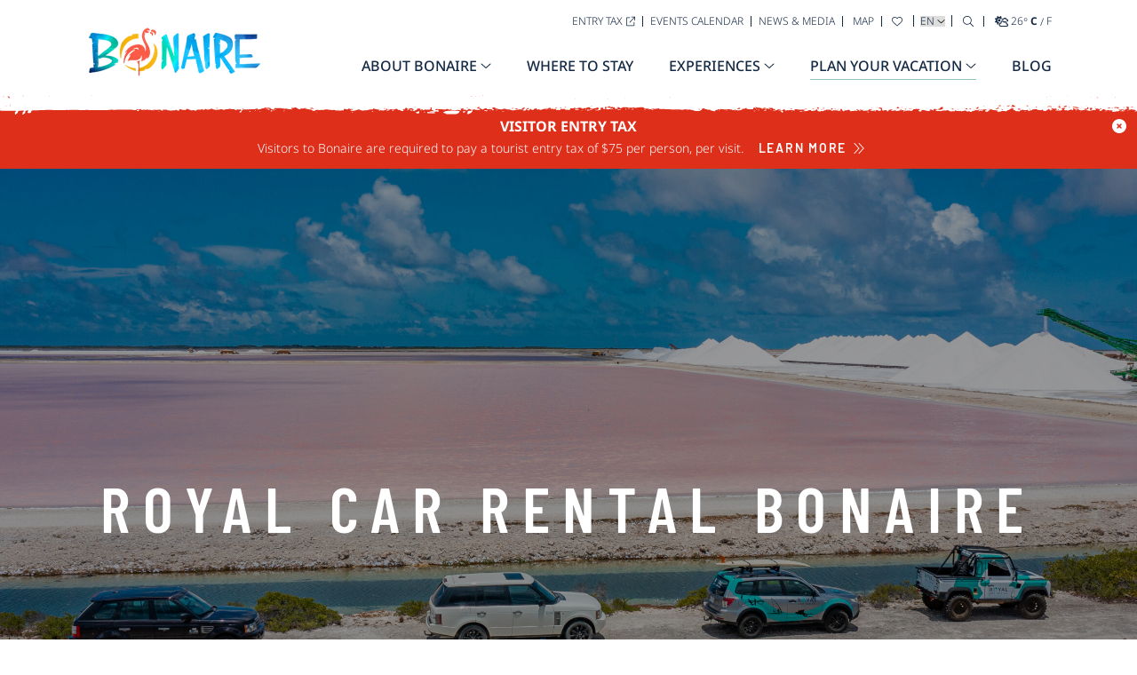

--- FILE ---
content_type: text/html; charset=UTF-8
request_url: https://bonaireisland.com/plan-trip/getting-around/royal-car-rental-bonaire/
body_size: 17581
content:
<!DOCTYPE html>
<html lang="en">
<head>
    <meta charset="UTF-8">
    <meta name="viewport" content="width=device-width, initial-scale=1.0">
    <title>Royal Car Rental Bonaire | Island of Bonaire</title>
    <meta name='robots' content='noindex, follow' />
	<style>img:is([sizes="auto" i], [sizes^="auto," i]) { contain-intrinsic-size: 3000px 1500px }</style>
	
	<!-- This site is optimized with the Yoast SEO plugin v26.6 - https://yoast.com/wordpress/plugins/seo/ -->
	<meta property="og:locale" content="en_US" />
	<meta property="og:type" content="article" />
	<meta property="og:title" content="Royal Car Rental Bonaire | Island of Bonaire" />
	<meta property="og:url" content="https://bonaireisland.com/plan-trip/getting-around/royal-car-rental-bonaire/" />
	<meta property="og:site_name" content="Island of Bonaire" />
	<meta property="og:image" content="https://bonaireisland.com/wp-content/uploads/2023/06/Bonaire_Royalcarrentalbonaire-scaled-e1686693460526.jpg" />
	<meta property="og:image:width" content="2329" />
	<meta property="og:image:height" content="1706" />
	<meta property="og:image:type" content="image/jpeg" />
	<meta name="twitter:card" content="summary_large_image" />
	<script type="application/ld+json" class="yoast-schema-graph">{"@context":"https://schema.org","@graph":[{"@type":"WebPage","@id":"https://bonaireisland.com/plan-trip/getting-around/royal-car-rental-bonaire/","url":"https://bonaireisland.com/plan-trip/getting-around/royal-car-rental-bonaire/","name":"Royal Car Rental Bonaire | Island of Bonaire","isPartOf":{"@id":"https://bonaireisland.com/#website"},"primaryImageOfPage":{"@id":"https://bonaireisland.com/plan-trip/getting-around/royal-car-rental-bonaire/#primaryimage"},"image":{"@id":"https://bonaireisland.com/plan-trip/getting-around/royal-car-rental-bonaire/#primaryimage"},"thumbnailUrl":"https://bonaireisland.com/wp-content/uploads/2023/06/Bonaire_Royalcarrentalbonaire-scaled-e1686693460526.jpg","datePublished":"2023-06-13T21:58:00+00:00","breadcrumb":{"@id":"https://bonaireisland.com/plan-trip/getting-around/royal-car-rental-bonaire/#breadcrumb"},"inLanguage":"en-US","potentialAction":[{"@type":"ReadAction","target":["https://bonaireisland.com/plan-trip/getting-around/royal-car-rental-bonaire/"]}]},{"@type":"ImageObject","inLanguage":"en-US","@id":"https://bonaireisland.com/plan-trip/getting-around/royal-car-rental-bonaire/#primaryimage","url":"https://bonaireisland.com/wp-content/uploads/2023/06/Bonaire_Royalcarrentalbonaire-scaled-e1686693460526.jpg","contentUrl":"https://bonaireisland.com/wp-content/uploads/2023/06/Bonaire_Royalcarrentalbonaire-scaled-e1686693460526.jpg","width":2329,"height":1706},{"@type":"BreadcrumbList","@id":"https://bonaireisland.com/plan-trip/getting-around/royal-car-rental-bonaire/#breadcrumb","itemListElement":[{"@type":"ListItem","position":1,"name":"Home","item":"https://bonaireisland.com/"},{"@type":"ListItem","position":2,"name":"Transportation Operators","item":"https://bonaireisland.com/plan-trip/getting-around/"},{"@type":"ListItem","position":3,"name":"Royal Car Rental Bonaire"}]},{"@type":"WebSite","@id":"https://bonaireisland.com/#website","url":"https://bonaireisland.com/","name":"Island of Bonaire","description":"It&#039;s In Our Nature","potentialAction":[{"@type":"SearchAction","target":{"@type":"EntryPoint","urlTemplate":"https://bonaireisland.com/?s={search_term_string}"},"query-input":{"@type":"PropertyValueSpecification","valueRequired":true,"valueName":"search_term_string"}}],"inLanguage":"en-US"}]}</script>
	<!-- / Yoast SEO plugin. -->


<script type="text/javascript">
/* <![CDATA[ */
window._wpemojiSettings = {"baseUrl":"https:\/\/s.w.org\/images\/core\/emoji\/16.0.1\/72x72\/","ext":".png","svgUrl":"https:\/\/s.w.org\/images\/core\/emoji\/16.0.1\/svg\/","svgExt":".svg","source":{"concatemoji":"https:\/\/bonaireisland.com\/wp-includes\/js\/wp-emoji-release.min.js?ver=6.8.3"}};
/*! This file is auto-generated */
!function(s,n){var o,i,e;function c(e){try{var t={supportTests:e,timestamp:(new Date).valueOf()};sessionStorage.setItem(o,JSON.stringify(t))}catch(e){}}function p(e,t,n){e.clearRect(0,0,e.canvas.width,e.canvas.height),e.fillText(t,0,0);var t=new Uint32Array(e.getImageData(0,0,e.canvas.width,e.canvas.height).data),a=(e.clearRect(0,0,e.canvas.width,e.canvas.height),e.fillText(n,0,0),new Uint32Array(e.getImageData(0,0,e.canvas.width,e.canvas.height).data));return t.every(function(e,t){return e===a[t]})}function u(e,t){e.clearRect(0,0,e.canvas.width,e.canvas.height),e.fillText(t,0,0);for(var n=e.getImageData(16,16,1,1),a=0;a<n.data.length;a++)if(0!==n.data[a])return!1;return!0}function f(e,t,n,a){switch(t){case"flag":return n(e,"\ud83c\udff3\ufe0f\u200d\u26a7\ufe0f","\ud83c\udff3\ufe0f\u200b\u26a7\ufe0f")?!1:!n(e,"\ud83c\udde8\ud83c\uddf6","\ud83c\udde8\u200b\ud83c\uddf6")&&!n(e,"\ud83c\udff4\udb40\udc67\udb40\udc62\udb40\udc65\udb40\udc6e\udb40\udc67\udb40\udc7f","\ud83c\udff4\u200b\udb40\udc67\u200b\udb40\udc62\u200b\udb40\udc65\u200b\udb40\udc6e\u200b\udb40\udc67\u200b\udb40\udc7f");case"emoji":return!a(e,"\ud83e\udedf")}return!1}function g(e,t,n,a){var r="undefined"!=typeof WorkerGlobalScope&&self instanceof WorkerGlobalScope?new OffscreenCanvas(300,150):s.createElement("canvas"),o=r.getContext("2d",{willReadFrequently:!0}),i=(o.textBaseline="top",o.font="600 32px Arial",{});return e.forEach(function(e){i[e]=t(o,e,n,a)}),i}function t(e){var t=s.createElement("script");t.src=e,t.defer=!0,s.head.appendChild(t)}"undefined"!=typeof Promise&&(o="wpEmojiSettingsSupports",i=["flag","emoji"],n.supports={everything:!0,everythingExceptFlag:!0},e=new Promise(function(e){s.addEventListener("DOMContentLoaded",e,{once:!0})}),new Promise(function(t){var n=function(){try{var e=JSON.parse(sessionStorage.getItem(o));if("object"==typeof e&&"number"==typeof e.timestamp&&(new Date).valueOf()<e.timestamp+604800&&"object"==typeof e.supportTests)return e.supportTests}catch(e){}return null}();if(!n){if("undefined"!=typeof Worker&&"undefined"!=typeof OffscreenCanvas&&"undefined"!=typeof URL&&URL.createObjectURL&&"undefined"!=typeof Blob)try{var e="postMessage("+g.toString()+"("+[JSON.stringify(i),f.toString(),p.toString(),u.toString()].join(",")+"));",a=new Blob([e],{type:"text/javascript"}),r=new Worker(URL.createObjectURL(a),{name:"wpTestEmojiSupports"});return void(r.onmessage=function(e){c(n=e.data),r.terminate(),t(n)})}catch(e){}c(n=g(i,f,p,u))}t(n)}).then(function(e){for(var t in e)n.supports[t]=e[t],n.supports.everything=n.supports.everything&&n.supports[t],"flag"!==t&&(n.supports.everythingExceptFlag=n.supports.everythingExceptFlag&&n.supports[t]);n.supports.everythingExceptFlag=n.supports.everythingExceptFlag&&!n.supports.flag,n.DOMReady=!1,n.readyCallback=function(){n.DOMReady=!0}}).then(function(){return e}).then(function(){var e;n.supports.everything||(n.readyCallback(),(e=n.source||{}).concatemoji?t(e.concatemoji):e.wpemoji&&e.twemoji&&(t(e.twemoji),t(e.wpemoji)))}))}((window,document),window._wpemojiSettings);
/* ]]> */
</script>
<link rel='stylesheet' id='tribe-events-pro-mini-calendar-block-styles-css' href='https://bonaireisland.com/wp-content/plugins/events-calendar-pro/build/css/tribe-events-pro-mini-calendar-block.css?ver=7.7.11' type='text/css' media='all' />
<style id='wp-emoji-styles-inline-css' type='text/css'>

	img.wp-smiley, img.emoji {
		display: inline !important;
		border: none !important;
		box-shadow: none !important;
		height: 1em !important;
		width: 1em !important;
		margin: 0 0.07em !important;
		vertical-align: -0.1em !important;
		background: none !important;
		padding: 0 !important;
	}
</style>
<style id='classic-theme-styles-inline-css' type='text/css'>
/*! This file is auto-generated */
.wp-block-button__link{color:#fff;background-color:#32373c;border-radius:9999px;box-shadow:none;text-decoration:none;padding:calc(.667em + 2px) calc(1.333em + 2px);font-size:1.125em}.wp-block-file__button{background:#32373c;color:#fff;text-decoration:none}
</style>
<style id='global-styles-inline-css' type='text/css'>
:root{--wp--preset--aspect-ratio--square: 1;--wp--preset--aspect-ratio--4-3: 4/3;--wp--preset--aspect-ratio--3-4: 3/4;--wp--preset--aspect-ratio--3-2: 3/2;--wp--preset--aspect-ratio--2-3: 2/3;--wp--preset--aspect-ratio--16-9: 16/9;--wp--preset--aspect-ratio--9-16: 9/16;--wp--preset--color--black: #000000;--wp--preset--color--cyan-bluish-gray: #abb8c3;--wp--preset--color--white: #ffffff;--wp--preset--color--pale-pink: #f78da7;--wp--preset--color--vivid-red: #cf2e2e;--wp--preset--color--luminous-vivid-orange: #ff6900;--wp--preset--color--luminous-vivid-amber: #fcb900;--wp--preset--color--light-green-cyan: #7bdcb5;--wp--preset--color--vivid-green-cyan: #00d084;--wp--preset--color--pale-cyan-blue: #8ed1fc;--wp--preset--color--vivid-cyan-blue: #0693e3;--wp--preset--color--vivid-purple: #9b51e0;--wp--preset--gradient--vivid-cyan-blue-to-vivid-purple: linear-gradient(135deg,rgba(6,147,227,1) 0%,rgb(155,81,224) 100%);--wp--preset--gradient--light-green-cyan-to-vivid-green-cyan: linear-gradient(135deg,rgb(122,220,180) 0%,rgb(0,208,130) 100%);--wp--preset--gradient--luminous-vivid-amber-to-luminous-vivid-orange: linear-gradient(135deg,rgba(252,185,0,1) 0%,rgba(255,105,0,1) 100%);--wp--preset--gradient--luminous-vivid-orange-to-vivid-red: linear-gradient(135deg,rgba(255,105,0,1) 0%,rgb(207,46,46) 100%);--wp--preset--gradient--very-light-gray-to-cyan-bluish-gray: linear-gradient(135deg,rgb(238,238,238) 0%,rgb(169,184,195) 100%);--wp--preset--gradient--cool-to-warm-spectrum: linear-gradient(135deg,rgb(74,234,220) 0%,rgb(151,120,209) 20%,rgb(207,42,186) 40%,rgb(238,44,130) 60%,rgb(251,105,98) 80%,rgb(254,248,76) 100%);--wp--preset--gradient--blush-light-purple: linear-gradient(135deg,rgb(255,206,236) 0%,rgb(152,150,240) 100%);--wp--preset--gradient--blush-bordeaux: linear-gradient(135deg,rgb(254,205,165) 0%,rgb(254,45,45) 50%,rgb(107,0,62) 100%);--wp--preset--gradient--luminous-dusk: linear-gradient(135deg,rgb(255,203,112) 0%,rgb(199,81,192) 50%,rgb(65,88,208) 100%);--wp--preset--gradient--pale-ocean: linear-gradient(135deg,rgb(255,245,203) 0%,rgb(182,227,212) 50%,rgb(51,167,181) 100%);--wp--preset--gradient--electric-grass: linear-gradient(135deg,rgb(202,248,128) 0%,rgb(113,206,126) 100%);--wp--preset--gradient--midnight: linear-gradient(135deg,rgb(2,3,129) 0%,rgb(40,116,252) 100%);--wp--preset--font-size--small: 13px;--wp--preset--font-size--medium: 20px;--wp--preset--font-size--large: 36px;--wp--preset--font-size--x-large: 42px;--wp--preset--spacing--20: 0.44rem;--wp--preset--spacing--30: 0.67rem;--wp--preset--spacing--40: 1rem;--wp--preset--spacing--50: 1.5rem;--wp--preset--spacing--60: 2.25rem;--wp--preset--spacing--70: 3.38rem;--wp--preset--spacing--80: 5.06rem;--wp--preset--shadow--natural: 6px 6px 9px rgba(0, 0, 0, 0.2);--wp--preset--shadow--deep: 12px 12px 50px rgba(0, 0, 0, 0.4);--wp--preset--shadow--sharp: 6px 6px 0px rgba(0, 0, 0, 0.2);--wp--preset--shadow--outlined: 6px 6px 0px -3px rgba(255, 255, 255, 1), 6px 6px rgba(0, 0, 0, 1);--wp--preset--shadow--crisp: 6px 6px 0px rgba(0, 0, 0, 1);}:where(.is-layout-flex){gap: 0.5em;}:where(.is-layout-grid){gap: 0.5em;}body .is-layout-flex{display: flex;}.is-layout-flex{flex-wrap: wrap;align-items: center;}.is-layout-flex > :is(*, div){margin: 0;}body .is-layout-grid{display: grid;}.is-layout-grid > :is(*, div){margin: 0;}:where(.wp-block-columns.is-layout-flex){gap: 2em;}:where(.wp-block-columns.is-layout-grid){gap: 2em;}:where(.wp-block-post-template.is-layout-flex){gap: 1.25em;}:where(.wp-block-post-template.is-layout-grid){gap: 1.25em;}.has-black-color{color: var(--wp--preset--color--black) !important;}.has-cyan-bluish-gray-color{color: var(--wp--preset--color--cyan-bluish-gray) !important;}.has-white-color{color: var(--wp--preset--color--white) !important;}.has-pale-pink-color{color: var(--wp--preset--color--pale-pink) !important;}.has-vivid-red-color{color: var(--wp--preset--color--vivid-red) !important;}.has-luminous-vivid-orange-color{color: var(--wp--preset--color--luminous-vivid-orange) !important;}.has-luminous-vivid-amber-color{color: var(--wp--preset--color--luminous-vivid-amber) !important;}.has-light-green-cyan-color{color: var(--wp--preset--color--light-green-cyan) !important;}.has-vivid-green-cyan-color{color: var(--wp--preset--color--vivid-green-cyan) !important;}.has-pale-cyan-blue-color{color: var(--wp--preset--color--pale-cyan-blue) !important;}.has-vivid-cyan-blue-color{color: var(--wp--preset--color--vivid-cyan-blue) !important;}.has-vivid-purple-color{color: var(--wp--preset--color--vivid-purple) !important;}.has-black-background-color{background-color: var(--wp--preset--color--black) !important;}.has-cyan-bluish-gray-background-color{background-color: var(--wp--preset--color--cyan-bluish-gray) !important;}.has-white-background-color{background-color: var(--wp--preset--color--white) !important;}.has-pale-pink-background-color{background-color: var(--wp--preset--color--pale-pink) !important;}.has-vivid-red-background-color{background-color: var(--wp--preset--color--vivid-red) !important;}.has-luminous-vivid-orange-background-color{background-color: var(--wp--preset--color--luminous-vivid-orange) !important;}.has-luminous-vivid-amber-background-color{background-color: var(--wp--preset--color--luminous-vivid-amber) !important;}.has-light-green-cyan-background-color{background-color: var(--wp--preset--color--light-green-cyan) !important;}.has-vivid-green-cyan-background-color{background-color: var(--wp--preset--color--vivid-green-cyan) !important;}.has-pale-cyan-blue-background-color{background-color: var(--wp--preset--color--pale-cyan-blue) !important;}.has-vivid-cyan-blue-background-color{background-color: var(--wp--preset--color--vivid-cyan-blue) !important;}.has-vivid-purple-background-color{background-color: var(--wp--preset--color--vivid-purple) !important;}.has-black-border-color{border-color: var(--wp--preset--color--black) !important;}.has-cyan-bluish-gray-border-color{border-color: var(--wp--preset--color--cyan-bluish-gray) !important;}.has-white-border-color{border-color: var(--wp--preset--color--white) !important;}.has-pale-pink-border-color{border-color: var(--wp--preset--color--pale-pink) !important;}.has-vivid-red-border-color{border-color: var(--wp--preset--color--vivid-red) !important;}.has-luminous-vivid-orange-border-color{border-color: var(--wp--preset--color--luminous-vivid-orange) !important;}.has-luminous-vivid-amber-border-color{border-color: var(--wp--preset--color--luminous-vivid-amber) !important;}.has-light-green-cyan-border-color{border-color: var(--wp--preset--color--light-green-cyan) !important;}.has-vivid-green-cyan-border-color{border-color: var(--wp--preset--color--vivid-green-cyan) !important;}.has-pale-cyan-blue-border-color{border-color: var(--wp--preset--color--pale-cyan-blue) !important;}.has-vivid-cyan-blue-border-color{border-color: var(--wp--preset--color--vivid-cyan-blue) !important;}.has-vivid-purple-border-color{border-color: var(--wp--preset--color--vivid-purple) !important;}.has-vivid-cyan-blue-to-vivid-purple-gradient-background{background: var(--wp--preset--gradient--vivid-cyan-blue-to-vivid-purple) !important;}.has-light-green-cyan-to-vivid-green-cyan-gradient-background{background: var(--wp--preset--gradient--light-green-cyan-to-vivid-green-cyan) !important;}.has-luminous-vivid-amber-to-luminous-vivid-orange-gradient-background{background: var(--wp--preset--gradient--luminous-vivid-amber-to-luminous-vivid-orange) !important;}.has-luminous-vivid-orange-to-vivid-red-gradient-background{background: var(--wp--preset--gradient--luminous-vivid-orange-to-vivid-red) !important;}.has-very-light-gray-to-cyan-bluish-gray-gradient-background{background: var(--wp--preset--gradient--very-light-gray-to-cyan-bluish-gray) !important;}.has-cool-to-warm-spectrum-gradient-background{background: var(--wp--preset--gradient--cool-to-warm-spectrum) !important;}.has-blush-light-purple-gradient-background{background: var(--wp--preset--gradient--blush-light-purple) !important;}.has-blush-bordeaux-gradient-background{background: var(--wp--preset--gradient--blush-bordeaux) !important;}.has-luminous-dusk-gradient-background{background: var(--wp--preset--gradient--luminous-dusk) !important;}.has-pale-ocean-gradient-background{background: var(--wp--preset--gradient--pale-ocean) !important;}.has-electric-grass-gradient-background{background: var(--wp--preset--gradient--electric-grass) !important;}.has-midnight-gradient-background{background: var(--wp--preset--gradient--midnight) !important;}.has-small-font-size{font-size: var(--wp--preset--font-size--small) !important;}.has-medium-font-size{font-size: var(--wp--preset--font-size--medium) !important;}.has-large-font-size{font-size: var(--wp--preset--font-size--large) !important;}.has-x-large-font-size{font-size: var(--wp--preset--font-size--x-large) !important;}
:where(.wp-block-post-template.is-layout-flex){gap: 1.25em;}:where(.wp-block-post-template.is-layout-grid){gap: 1.25em;}
:where(.wp-block-columns.is-layout-flex){gap: 2em;}:where(.wp-block-columns.is-layout-grid){gap: 2em;}
:root :where(.wp-block-pullquote){font-size: 1.5em;line-height: 1.6;}
</style>
<link rel='stylesheet' id='wpml-legacy-horizontal-list-0-css' href='https://bonaireisland.com/wp-content/plugins/sitepress-multilingual-cms/templates/language-switchers/legacy-list-horizontal/style.min.css?ver=1' type='text/css' media='all' />
<link rel='stylesheet' id='site_css-css' href='https://bonaireisland.com/wp-content/themes/bonaireisland/dist/css/site.css?ver=2.5.1' type='text/css' media='all' />
<script type="text/javascript" id="wpml-cookie-js-extra">
/* <![CDATA[ */
var wpml_cookies = {"wp-wpml_current_language":{"value":"en","expires":1,"path":"\/"}};
var wpml_cookies = {"wp-wpml_current_language":{"value":"en","expires":1,"path":"\/"}};
/* ]]> */
</script>
<script type="text/javascript" src="https://bonaireisland.com/wp-content/plugins/sitepress-multilingual-cms/res/js/cookies/language-cookie.js?ver=486900" id="wpml-cookie-js" defer="defer" data-wp-strategy="defer"></script>
<script type="text/javascript" src="https://bonaireisland.com/wp-includes/js/jquery/jquery.min.js?ver=3.7.1" id="jquery-core-js"></script>
<script type="text/javascript" src="https://bonaireisland.com/wp-includes/js/jquery/jquery-migrate.min.js?ver=3.4.1" id="jquery-migrate-js"></script>
<link rel="https://api.w.org/" href="https://bonaireisland.com/wp-json/" /><link rel="alternate" title="JSON" type="application/json" href="https://bonaireisland.com/wp-json/wp/v2/getting_operator/6379" /><link rel="EditURI" type="application/rsd+xml" title="RSD" href="https://bonaireisland.com/xmlrpc.php?rsd" />
<link rel='shortlink' href='https://bonaireisland.com/?p=6379' />
<link rel="alternate" title="oEmbed (JSON)" type="application/json+oembed" href="https://bonaireisland.com/wp-json/oembed/1.0/embed?url=https%3A%2F%2Fbonaireisland.com%2Fplan-trip%2Fgetting-around%2Froyal-car-rental-bonaire%2F" />
<link rel="alternate" title="oEmbed (XML)" type="text/xml+oembed" href="https://bonaireisland.com/wp-json/oembed/1.0/embed?url=https%3A%2F%2Fbonaireisland.com%2Fplan-trip%2Fgetting-around%2Froyal-car-rental-bonaire%2F&#038;format=xml" />
<meta name="generator" content="WPML ver:4.8.6 stt:37,1,3,2;" />
<meta name="tec-api-version" content="v1"><meta name="tec-api-origin" content="https://bonaireisland.com"><link rel="alternate" href="https://bonaireisland.com/wp-json/tribe/events/v1/" /><script>document.documentElement.className += " js";</script>
<link rel="icon" href="https://bonaireisland.com/wp-content/uploads/2022/05/cropped-favicon-32x32.png" sizes="32x32" />
<link rel="icon" href="https://bonaireisland.com/wp-content/uploads/2022/05/cropped-favicon-192x192.png" sizes="192x192" />
<link rel="apple-touch-icon" href="https://bonaireisland.com/wp-content/uploads/2022/05/cropped-favicon-180x180.png" />
<meta name="msapplication-TileImage" content="https://bonaireisland.com/wp-content/uploads/2022/05/cropped-favicon-270x270.png" />

    <!-- Google Tag Manager -->
    <script>(function(w,d,s,l,i){w[l]=w[l]||[];w[l].push({'gtm.start':
                new Date().getTime(),event:'gtm.js'});var f=d.getElementsByTagName(s)[0],
            j=d.createElement(s),dl=l!='dataLayer'?'&l='+l:'';j.async=true;j.src=
            'https://www.googletagmanager.com/gtm.js?id='+i+dl;f.parentNode.insertBefore(j,f);
        })(window,document,'script','dataLayer','GTM-58CCKFX');</script>
    <!-- End Google Tag Manager -->
<meta name="p:domain_verify" content="292db8cb4b1243db0f6d3e8150146702"/>
    <noscript>
        <style>
            .simplebar-content-wrapper {
                overflow: auto;
            }
            header {
                opacity: 1!important;
            }
        </style>
    </noscript>

	<style>
	.form-field.frm_none_container {
		width: 100%;
		margin-bottom: 1.5rem;
	}
	</style>
</head>
<body class="font-sans font-light text-blue w-full">
    <!-- Google Tag Manager (noscript) -->
    <noscript><iframe src="https://www.googletagmanager.com/ns.html?id=GTM-58CCKFX"
                      height="0" width="0" style="display:none;visibility:hidden"></iframe></noscript>
    <!-- End Google Tag Manager (noscript) -->
    <a href="#main-content" class="sr-only focus:not-sr-only uppercase focus:z-[9999] focus:bg-white focus:p-2 focus:top-2 focus:left-2 focus:fixed focus:border focus:border-blue">Skip to Content</a>
    <header class="bg-white px-8 xl:px-24 py-3 lg:pt-4 lg:pb-5 sticky top-0 z-50 "  >
        <div class="flex justify-between items-center lg:items-end">
            <a href="https://bonaireisland.com"><img class="w-[125px] sm:w-[150px] lg:w-[200px]" src="https://bonaireisland.com/wp-content/themes/bonaireisland/dist/img/watercolor-logo.png" alt="Bonaire" width="200" height="55" /></a>
            <div class="text-right">
                <div class="lg:relative">
                    <ul class="p-0 mb-6 text-xs hidden lg:block">
                        <li class="inline-block uppercase leading-none border-r border-blue pr-2 mb-0 mr-2"><a class="hover:underline focus:underline" href="https://tourismtax.bonairegov.com/" target="_blank">Entry Tax<i class="fa-light fa-arrow-up-right-from-square ml-1"></i></a></li><li class="inline-block uppercase leading-none border-r border-blue pr-2 mb-0 mr-2"><a class="hover:underline focus:underline" href="https://bonaireisland.com/events-calendar/" target="">Events Calendar</a></li><li class="inline-block uppercase leading-none border-r border-blue pr-2 mb-0 mr-2"><a class="hover:underline focus:underline" href="https://bonaireisland.com/media/" target="">News & Media</a></li>                        <li class="inline-block uppercase leading-none border-r border-blue pr-2 mb-0 mr-2">
                            <a class="hover:underline focus:underline" href="https://bonaireisland.com/map/">Map</a>
                        </li>
                        <li class="inline-block uppercase leading-none border-r border-blue pr-3 mb-0 mr-1 last:border-r-0 last:mr-0 last-pr-0">
                            <button type="button" class="open-favorites btn btn-unstyled" aria-controls="favorites" aria-expanded="false" aira-label="View Favorites"><i class="fa-light fa-heart"></i></button>
                        </li>
                        <li class="inline-block uppercase leading-none mb-0 pr-1">
                            <label for="language-selector" class="sr-only">Select Your Language</label>
                            <select id="language-selector" class="uppercase language-selector"><option selected value="https://bonaireisland.com/plan-trip/getting-around/royal-car-rental-bonaire/">en</option><option  value="https://bonaireisland.com/nl/plan-trip/getting-around/royal-car-rental-bonaire/">nl</option><option  value="https://bonaireisland.com/de/plan-trip/getting-around/royal-car-rental-bonaire/">de</option><option  value="https://bonaireisland.com/es/plan-trip/getting-around/royal-car-rental-bonaire/">es</option></select>                        </li>
                        <li class="inline-block uppercase leading-none border-l border-blue pl-3 pr-2">
                            <button type="button" class="btn btn-unstyled search-button" aria-expanded="false" aria-controls="search-bar" aria-label="Search Site"><i class="fa-light fa-magnifying-glass"></i></button>
                        </li>
                        <li class="inline-flex items-center gap-1 uppercase leading-none border-l border-blue pl-3"><span class="temp-wrap"><span class="air-icon"></span> <span class="temp air"></span>° <button type="button" aria-pressed="true" class="unit-toggle font-bold air-c" value="">C</button> / <button type="button" aria-pressed="false" class="unit-toggle air-f" value="">F</button></span></li>
                    </ul>
                    <div class="lg:hidden flex items-center">
                        <div class="flex items-center gap-1 uppercase leading-none mr-5"><span class="temp-wrap"><span class="air-icon"></span> <span class="temp air"></span>° <button type="button" aria-pressed="true" class="unit-toggle font-bold air-c" value="">C</button> / <button type="button" aria-pressed="false" class="unit-toggle air-f" value="">F</button></span></div>
                        <button type="button" class="btn btn-unstyled search-button" aria-expanded="false" aria-controls="search-bar" aria-label="Search Site"><i class="fa-light fa-magnifying-glass"></i></button>
                        <button type="button" class="hamburger hamburger--collapse ml-5" style="padding-top: 4px;" aria-expanded="false" aria-controls="mobile-nav">
                            <span class="sr-only">Open Menu</span>
                            <span class="sr-only" style="display: none">Close Menu</span>
                            <span class="hamburger-box">
                                <span class="hamburger-inner"></span>
                            </span>
                        </button>
                        <nav style="display: none" id="mobile-nav" body-scroll-lock-ignore class="overflow-x-hidden w-full absolute px-8 left-0 bg-aqua-50 z-30 text-left flex flex-col justify-between" aria-hidden="true" role="navigation">
                            <div class="flex-none">
                                <div class="language-wrap bg-aqua-100 -mx-8 px-8 py-4 flex items-center">
                                    <label for="mobile-language-selector" class="flex-none uppercase text-sm sm:text-base pr-1">Language:</label>
                                    <select id="mobile-language-selector" class="uppercase language-selector"><option selected value="https://bonaireisland.com/plan-trip/getting-around/royal-car-rental-bonaire/">en</option><option  value="https://bonaireisland.com/nl/plan-trip/getting-around/royal-car-rental-bonaire/">nl</option><option  value="https://bonaireisland.com/de/plan-trip/getting-around/royal-car-rental-bonaire/">de</option><option  value="https://bonaireisland.com/es/plan-trip/getting-around/royal-car-rental-bonaire/">es</option></select>                                </div>
                                <ul class="px-0 m-0 py-4 sm:py-8"><li class="block mb-4 sm:mb-5 pb-3 sm:pb-4 border-b border-darkGray"><button type="button" class="relative block w-full text-base sm:text-lg uppercase text-left hover:underline focus:underline focus:outline-0 panel-open  menu-item menu-item-type-post_type menu-item-object-page menu-item-has-children font-medium" aria-controls="1003-panel" aria-expanded="false" aria-label="Open About Bonaire Nav">About Bonaire</button><div class="absolute bg-white left-full top-0 h-full w-full overflow-y-auto invisible uppercase p-8 pt-2 transition-all duration-300 z-10 panel" id="1003-panel" aria-hidden="true" aria-label="About Bonaire Nav"><h2 class="m-0 font-sans font-normal text-base sm:text-lg mb-4"><button type="button" class="uppercase hover:underline focus:underline focus:outline-0 panel-close" aria-expanded="false" aria-controls="1003-panel" aria-label="Close About Bonaire Nav"><i class="fa-light fa-circle-arrow-left mr-2 sm:mr-3"></i>About Bonaire</button></h2><div class="mb-6 pl-6 sm:pl-8"><p class="text-sm normal-case mb-0">Whether you’re looking to explore our vibrant reefs that teem with tropical fish, find a quiet beach to call your own, or indulge in our unforgettable cuisine, it all starts right here. </p><div class="md:-mx-4 mt-3"><a href="https://bonaireisland.com/about/" target="" class="btn btn-primary">Get to Know Bonaire<i class="fa-light fa-chevrons-right"></i></a></div></div><ul class="pl-6 sm:pl-8"><li class="block text-base mb-4 last:mb-0"><a class=" menu-item menu-item-type-post_type menu-item-object-page focus:underline hover:underline" href="https://bonaireisland.com/about/nature/" target="">Nature</a></li><li class="block text-base mb-4 last:mb-0"><a class=" menu-item menu-item-type-post_type menu-item-object-page focus:underline hover:underline" href="https://bonaireisland.com/about/bonaire-bond/" target="">Bonaire Bond</a></li><li class="block text-base mb-4 last:mb-0"><a class=" menu-item menu-item-type-post_type menu-item-object-page focus:underline hover:underline" href="https://bonaireisland.com/about/ambassadors/" target="">Bonaire Ambassadors</a></li><li class="block text-base mb-4 last:mb-0"><a class=" menu-item menu-item-type-post_type menu-item-object-page focus:underline hover:underline" href="https://bonaireisland.com/bonaire-friends/" target="">Bonaire Friends</a></li></ul></div></li><li class="block text-base sm:text-lg uppercase mb-4 sm:mb-5 pb-3 sm:pb-4 border-b border-darkGray"><a class=" menu-item menu-item-type-post_type menu-item-object-page focus:underline hover:underline font-medium" href="https://bonaireisland.com/where-to-stay/" target="">Where to Stay</a></li><li class="block mb-4 sm:mb-5 pb-3 sm:pb-4 border-b border-darkGray"><button type="button" class="relative block w-full text-base sm:text-lg uppercase text-left hover:underline focus:underline focus:outline-0 panel-open  menu-item menu-item-type-post_type menu-item-object-page menu-item-has-children font-medium" aria-controls="641-panel" aria-expanded="false" aria-label="Open Experiences Nav">Experiences</button><div class="absolute bg-white left-full top-0 h-full w-full overflow-y-auto invisible uppercase p-8 pt-2 transition-all duration-300 z-10 panel" id="641-panel" aria-hidden="true" aria-label="Experiences Nav"><h2 class="m-0 font-sans font-normal text-base sm:text-lg mb-4"><button type="button" class="uppercase hover:underline focus:underline focus:outline-0 panel-close" aria-expanded="false" aria-controls="641-panel" aria-label="Close Experiences Nav"><i class="fa-light fa-circle-arrow-left mr-2 sm:mr-3"></i>Experiences</button></h2><div class="mb-6 pl-6 sm:pl-8"><p class="text-sm normal-case mb-0">No matter your favorite activity, you’ll find it on Bonaire. From diving into our warm tropical seas to exploring every inch of our natural landscape to unforgettable meals, you’ll find exactly what you’re looking for right here.</p><div class="md:-mx-4 mt-3"><a href="https://bonaireisland.com/experiences/" target="" class="btn btn-primary">Learn More<i class="fa-light fa-chevrons-right"></i></a></div></div><ul class="pl-6 sm:pl-8"><li class="block text-base mb-4 last:mb-0"><a class=" menu-item menu-item-type-post_type menu-item-object-page focus:underline hover:underline" href="https://bonaireisland.com/experiences/diving/" target="">Diving</a></li><li class="block text-base mb-4 last:mb-0"><a class=" menu-item menu-item-type-post_type menu-item-object-page focus:underline hover:underline" href="https://bonaireisland.com/experiences/watersports/" target="">Watersports</a></li><li class="block text-base mb-4 last:mb-0"><a class=" menu-item menu-item-type-post_type menu-item-object-page focus:underline hover:underline" href="https://bonaireisland.com/experiences/ecoadventures/" target="">Eco Adventures</a></li><li class="block text-base mb-4 last:mb-0"><a class=" menu-item menu-item-type-post_type menu-item-object-page focus:underline hover:underline" href="https://bonaireisland.com/experiences/sightseeing/" target="">Sightseeing</a></li><li class="block text-base mb-4 last:mb-0"><a class=" menu-item menu-item-type-post_type menu-item-object-page focus:underline hover:underline" href="https://bonaireisland.com/experiences/beaches/" target="">Beaches</a></li><li class="block text-base mb-4 last:mb-0"><a class=" menu-item menu-item-type-post_type menu-item-object-page focus:underline hover:underline" href="https://bonaireisland.com/experiences/cuisine/" target="">Cuisine</a></li><li class="block text-base mb-4 last:mb-0"><a class=" menu-item menu-item-type-post_type menu-item-object-page focus:underline hover:underline" href="https://bonaireisland.com/experiences/excursions/" target="">Excursions</a></li></ul></div></li><li class="block mb-4 sm:mb-5 pb-3 sm:pb-4 border-b border-darkGray"><button type="button" class="relative block w-full text-base sm:text-lg uppercase text-left hover:underline focus:underline focus:outline-0 panel-open  menu-item menu-item-type-post_type menu-item-object-page menu-item-has-children font-semibold" aria-controls="1440-panel" aria-expanded="false" aria-label="Open Plan Your Vacation Nav">Plan Your Vacation</button><div class="absolute bg-white left-full top-0 h-full w-full overflow-y-auto invisible uppercase p-8 pt-2 transition-all duration-300 z-10 panel" id="1440-panel" aria-hidden="true" aria-label="Plan Your Vacation Nav"><h2 class="m-0 font-sans font-normal text-base sm:text-lg mb-4"><button type="button" class="uppercase hover:underline focus:underline focus:outline-0 panel-close" aria-expanded="false" aria-controls="1440-panel" aria-label="Close Plan Your Vacation Nav"><i class="fa-light fa-circle-arrow-left mr-2 sm:mr-3"></i>Plan Your Vacation</button></h2><div class="mb-6 pl-6 sm:pl-8"><p class="text-sm normal-case mb-0">Learn about traveling to Bonaire and get information about your visit while you’re on the island.</p><div class="md:-mx-4 mt-3"><a href="https://bonaireisland.com/plan-trip/" target="" class="btn btn-primary">Learn More<i class="fa-light fa-chevrons-right"></i></a></div></div><ul class="pl-6 sm:pl-8"><li class="block text-base mb-4 last:mb-0"><a class=" menu-item menu-item-type-post_type menu-item-object-page focus:underline hover:underline" href="https://bonaireisland.com/plan-trip/faq/" target="">FAQ</a></li><li class="block text-base mb-4 last:mb-0"><a class=" menu-item menu-item-type-post_type menu-item-object-page focus:underline hover:underline" href="https://bonaireisland.com/plan-trip/getting-around/" target="">Getting Around</a></li><li class="block text-base mb-4 last:mb-0"><a class=" menu-item menu-item-type-post_type menu-item-object-page focus:underline hover:underline" href="https://bonaireisland.com/plan-trip/how-to-get-to-bonaire/" target="">How To Get To Bonaire</a></li><li class="block text-base mb-4 last:mb-0"><a class=" menu-item menu-item-type-post_type menu-item-object-page focus:underline hover:underline" href="https://bonaireisland.com/plan-trip/itineraries/" target="">Itineraries</a></li></ul></div></li><li class="block text-base sm:text-lg uppercase mb-4 sm:mb-5 pb-3 sm:pb-4 border-b border-darkGray"><a class=" menu-item menu-item-type-post_type menu-item-object-page focus:underline hover:underline font-medium" href="https://bonaireisland.com/blog/" target="">Blog</a></li><li class="block text-base sm:text-lg uppercase mb-4 sm:mb-5 pb-3 sm:pb-4 border-b border-darkGray"><a class="mobile-only menu-item menu-item-type-post_type menu-item-object-page focus:underline hover:underline font-medium" href="https://bonaireisland.com/events-calendar/" target="">Events Calendar</a></li><li class="block text-base sm:text-lg uppercase mb-4 sm:mb-5 pb-3 sm:pb-4 border-b border-darkGray"><a class="mobile-only menu-item menu-item-type-post_type menu-item-object-page focus:underline hover:underline font-medium" href="https://bonaireisland.com/media/" target="">News & Media</a></li><li class="block text-base sm:text-lg uppercase mb-4 sm:mb-5 pb-3 sm:pb-4 border-b border-darkGray"><a class="mobile-only menu-item menu-item-type-custom menu-item-object-custom focus:underline hover:underline font-medium" href="https://tourismtax.bonairegov.com/" target="_blank">Entry Tax</a></li></ul>                            </div>
                        </nav>
                    </div>
                    <div style="display: none" class="lg:flex lg:justify-end absolute right-0 w-full top-full z-30 bg-white pb-3 lg:pb-0 lg:pt-4 px-8 lg:px-0" id="search-bar" aria-hidden="true">
                        <div class="lg:w-3/5">
                            <form class="flex" role="search" method="get" action="https://bonaireisland.com">
                                <div class="flex-none">
                                    <label for="search-input" class="flex h-full items-center text-blue border border-darkGay px-4 rounded-tl-full rounded-bl-full">Search Site</label>
                                </div>
                                <input id="search-input" name="s" type="search" value="" class="w-full py-2 px-4 border-t border-b bg-white focus:border-blue outline-0 border-darkGray mb-0" />
                                <button type="submit" class="btn btn-primary" style="border-radius: 0 9999px 9999px 0; margin: 0; padding: 0 .875rem">Search</button>
                            </form>
                        </div>
                    </div>
                </div>
                <nav id="main-nav" class="menu-primary-nav-container"><ul class="nav-menu -mx-4 xl:-mx-5 hidden lg:block"><li class="nav-item mb-0 mx-4 xl:mx-5 inline-block uppercase text-sm xl:text-base  children"><a class=" menu-item menu-item-type-post_type menu-item-object-page menu-item-has-children relative font-medium " href="https://bonaireisland.com/about/" target="">About Bonaire</a><div class="sub-nav absolute w-full left-0 top-full bg-aqua-100 bg-aqua-scribbles-lg-right bg-[length:400px] xl:bg-[length:500px] bg-right-top bg-no-repeat hidden z-40 px-8 xl:px-24 py-8 text-left" aria-label="About Bonaire Dropdown Menu" id="nav-about-bonaire"><div class="flex items-center"><div class="flex-none w-[275px] xl:w-[350px]"><h2 class="text-2xl mb-4">About Bonaire</h2><p class="text-sm normal-case mb-0">Whether you’re looking to explore our vibrant reefs that teem with tropical fish, find a quiet beach to call your own, or indulge in our unforgettable cuisine, it all starts right here. </p><div class="-mx-4 mt-6"><a href="https://bonaireisland.com/about/" target="" class="btn btn-primary">Get to Know Bonaire<i class="fa-light fa-chevrons-right"></i></a></div></div><div class="flex grow justify-between"><ul class="grid grid-rows-3 grid-flow-col gap-6 xl:gap-8 mx-6 xl:mx-8 p-6 xl:p-8 border-l border-blue"><li class="uppercase block mb-0 text-sm"><a class=" menu-item menu-item-type-post_type menu-item-object-page hover:underline focus:underline " href="https://bonaireisland.com/about/nature/" target="">Nature</a></li><li class="uppercase block mb-0 text-sm"><a class=" menu-item menu-item-type-post_type menu-item-object-page hover:underline focus:underline " href="https://bonaireisland.com/about/bonaire-bond/" target="">Bonaire Bond</a></li><li class="uppercase block mb-0 text-sm"><a class=" menu-item menu-item-type-post_type menu-item-object-page hover:underline focus:underline " href="https://bonaireisland.com/about/ambassadors/" target="">Bonaire Ambassadors</a></li><li class="uppercase block mb-0 text-sm"><a class=" menu-item menu-item-type-post_type menu-item-object-page hover:underline focus:underline " href="https://bonaireisland.com/bonaire-friends/" target="">Bonaire Friends</a></li></ul></div><div class="flex-none w-[250px] xl:w-[275px]"><div class="bordered mb-1 after:bg-yellow-left-border"><img src="https://bonaireisland.com/wp-content/uploads/2022/08/planvacation_featured.jpg" alt="Man blowing into conch shell" loading="lazy" class="w-full max-w-none" /></div><p class="text-sm uppercase font-display mb-2 font-semibold">Featured: Entry Tax</p><p class="text-sm normal-case mb-2">Visitors to Bonaire are required to pay a tourist entry tax of $75 per person, per visit.</p><div class="-mx-4"><a href="https://tourismtax.bonairegov.com/" target="_blank" class="btn btn-text">Learn More<i class="fa-light fa-chevrons-right"></i></a></div></div></div></div></li><li class="nav-item mb-0 mx-4 xl:mx-5 inline-block uppercase text-sm xl:text-base  "><a class=" menu-item menu-item-type-post_type menu-item-object-page relative font-medium " href="https://bonaireisland.com/where-to-stay/" target="">Where to Stay</a></li><li class="nav-item mb-0 mx-4 xl:mx-5 inline-block uppercase text-sm xl:text-base  children"><a class=" menu-item menu-item-type-post_type menu-item-object-page menu-item-has-children relative font-medium " href="https://bonaireisland.com/experiences/" target="">Experiences</a><div class="sub-nav absolute w-full left-0 top-full bg-aqua-100 bg-aqua-scribbles-lg-right bg-[length:400px] xl:bg-[length:500px] bg-right-top bg-no-repeat hidden z-40 px-8 xl:px-24 py-8 text-left" aria-label="Experiences Dropdown Menu" id="nav-experiences"><div class="flex items-center"><div class="flex-none w-[275px] xl:w-[350px]"><h2 class="text-2xl mb-4">Explore Experiences</h2><p class="text-sm normal-case mb-0">No matter your favorite activity, you’ll find it on Bonaire. From diving into our warm tropical seas to exploring every inch of our natural landscape to unforgettable meals, you’ll find exactly what you’re looking for right here.</p><div class="-mx-4 mt-6"><a href="https://bonaireisland.com/experiences/" target="" class="btn btn-primary">Learn More<i class="fa-light fa-chevrons-right"></i></a></div></div><div class="flex grow justify-between"><ul class="grid grid-rows-3 grid-flow-col gap-6 xl:gap-8 mx-6 xl:mx-8 p-6 xl:p-8 border-l border-blue"><li class="uppercase block mb-0 text-sm"><a class=" menu-item menu-item-type-post_type menu-item-object-page hover:underline focus:underline " href="https://bonaireisland.com/experiences/diving/" target="">Diving</a></li><li class="uppercase block mb-0 text-sm"><a class=" menu-item menu-item-type-post_type menu-item-object-page hover:underline focus:underline " href="https://bonaireisland.com/experiences/watersports/" target="">Watersports</a></li><li class="uppercase block mb-0 text-sm"><a class=" menu-item menu-item-type-post_type menu-item-object-page hover:underline focus:underline " href="https://bonaireisland.com/experiences/ecoadventures/" target="">Eco Adventures</a></li><li class="uppercase block mb-0 text-sm"><a class=" menu-item menu-item-type-post_type menu-item-object-page hover:underline focus:underline " href="https://bonaireisland.com/experiences/sightseeing/" target="">Sightseeing</a></li><li class="uppercase block mb-0 text-sm"><a class=" menu-item menu-item-type-post_type menu-item-object-page hover:underline focus:underline " href="https://bonaireisland.com/experiences/beaches/" target="">Beaches</a></li><li class="uppercase block mb-0 text-sm"><a class=" menu-item menu-item-type-post_type menu-item-object-page hover:underline focus:underline " href="https://bonaireisland.com/experiences/cuisine/" target="">Cuisine</a></li><li class="uppercase block mb-0 text-sm"><a class=" menu-item menu-item-type-post_type menu-item-object-page hover:underline focus:underline " href="https://bonaireisland.com/experiences/excursions/" target="">Excursions</a></li></ul></div><div class="flex-none w-[250px] xl:w-[275px]"><div class="bordered mb-1 after:bg-yellow-left-border"><img src="https://bonaireisland.com/wp-content/uploads/2022/07/diving_featured.jpg" alt="Two men coming out of the water in scuba gear" loading="lazy" class="w-full max-w-none" /></div><p class="text-sm uppercase font-display mb-2 font-semibold">Featured: Diving Sites</p><p class="text-sm normal-case mb-2">Bonaire is home to the best diving in the Caribbean. Explore the more than 85 of Bonaire’s dive sites.</p><div class="-mx-4"><a href="https://bonaireisland.com/experiences/diving/sites/" target="" class="btn btn-text">Learn More<i class="fa-light fa-chevrons-right"></i></a></div></div></div></div></li><li class="nav-item mb-0 mx-4 xl:mx-5 inline-block uppercase text-sm xl:text-base  children"><a class=" menu-item menu-item-type-post_type menu-item-object-page menu-item-has-children relative font-medium active" href="https://bonaireisland.com/plan-trip/" target="">Plan Your Vacation</a><div class="sub-nav absolute w-full left-0 top-full bg-aqua-100 bg-aqua-scribbles-lg-right bg-[length:400px] xl:bg-[length:500px] bg-right-top bg-no-repeat hidden z-40 px-8 xl:px-24 py-8 text-left" aria-label="Plan Your Vacation Dropdown Menu" id="nav-plan-your-vacation"><div class="flex items-center"><div class="flex-none w-[275px] xl:w-[350px]"><h2 class="text-2xl mb-4">Plan Your Vacation</h2><p class="text-sm normal-case mb-0">Learn about traveling to Bonaire and get information about your visit while you’re on the island.</p><div class="-mx-4 mt-6"><a href="https://bonaireisland.com/plan-trip/" target="" class="btn btn-primary">Learn More<i class="fa-light fa-chevrons-right"></i></a></div></div><div class="flex grow justify-between"><ul class="grid grid-rows-3 grid-flow-col gap-6 xl:gap-8 mx-6 xl:mx-8 p-6 xl:p-8 border-l border-blue"><li class="uppercase block mb-0 text-sm"><a class=" menu-item menu-item-type-post_type menu-item-object-page hover:underline focus:underline " href="https://bonaireisland.com/plan-trip/faq/" target="">FAQ</a></li><li class="uppercase block mb-0 text-sm"><a class=" menu-item menu-item-type-post_type menu-item-object-page hover:underline focus:underline " href="https://bonaireisland.com/plan-trip/getting-around/" target="">Getting Around</a></li><li class="uppercase block mb-0 text-sm"><a class=" menu-item menu-item-type-post_type menu-item-object-page hover:underline focus:underline " href="https://bonaireisland.com/plan-trip/how-to-get-to-bonaire/" target="">How To Get To Bonaire</a></li><li class="uppercase block mb-0 text-sm"><a class=" menu-item menu-item-type-post_type menu-item-object-page hover:underline focus:underline " href="https://bonaireisland.com/plan-trip/itineraries/" target="">Itineraries</a></li></ul></div><div class="flex-none w-[250px] xl:w-[275px]"><div class="bordered mb-1 after:bg-yellow-left-border"><img src="https://bonaireisland.com/wp-content/uploads/2022/08/Turtle-girl.jpeg" alt="Sea turtle swimming in clear blue water" loading="lazy" class="w-full max-w-none" /></div><p class="text-sm uppercase font-display mb-2 font-semibold">Featured: Bonaire Nature Fee</p><p class="text-sm normal-case mb-2">We require visitors to purchase a Nature Tag for all water activities to help us keep the island pristine.</p><div class="-mx-4"><a href="https://stinapa.bonairenaturefee.org/" target="_blank" class="btn btn-text">Learn More<i class="fa-light fa-chevrons-right"></i></a></div></div></div></div></li><li class="nav-item mb-0 mx-4 xl:mx-5 inline-block uppercase text-sm xl:text-base  "><a class=" menu-item menu-item-type-post_type menu-item-object-page relative font-medium " href="https://bonaireisland.com/blog/" target="">Blog</a></li></ul></nav>            </div>
        </div>
        <img src="https://bonaireisland.com/wp-content/themes/bonaireisland/dist/img/textures/white-bottom.svg" alt="" class="absolute top-full -translate-y-[3%] -mx-8 xl:-mx-24 w-full max-w-none z-10 h-6" />

        <div class="absolute w-full top-full left-0 bg-red text-white text-center px-8 pb-3 pt-5 sm:pt-6" style="display: none" id="alert-bar"><p class="uppercase font-bold mb-0">Visitor Entry Tax</strong></p><p class="text-sm mb-0 inline-block">Visitors to Bonaire are required to pay a tourist entry tax of $75 per person, per visit.</p><a href="https://tourismtax.bonairegov.com/" target="_blank" class="btn btn-text sm:mt-0 mt-2" style="text-align:center;margin-bottom:0;">Learn More<i class="fa-light fa-chevrons-right"></i></a><button type="button" id="close-alert" class="absolute right-3 top-5 sm:top-6" aria-label="Close Alert Bar"><i class="fa-solid fa-circle-xmark"></i></button><div>
    </header>

    <div id="favorites" class="fixed bottom-0 lg:bottom-auto lg:top-0 w-full bg-aqua-100 bg-aqua-scribbles-right bg-no-repeat bg-[length:500px] bg-right-top z-50 px-8 xl:px-24 py-4 sm:py-6 pb-12 sm:pb-20 lg:pb-4 max-h-[75vh] overflow-y-auto" aria-hidden="true" style="display: none">
        <button class="close absolute right-4 top-4 text-2xl" aria-label="Close Favorites"><i class="fa-solid fa-circle-xmark"></i></button>
        <h2>Favorites</h2>
        <h3>Your personal travel itinerary:</h3>
        <p class="max-w-2xl mt-6">Find the sites that interest you the most, from dive sites and hikes to sightseeing, dining and everything in between. Then, "favorite" them to create an itinerary that's all yours.</p>
        <div id="favorites-nav" data-simplebar data-simplebar-auto-hide="false" class="w-full flex flex-row flex-nowrap sm:mt-6 pb-6">
        </div>
        <p class="-mt-6 mb-4 uppercase font-display font-medium tracking-widest text-xl" id="no-favorites">No favorites currently selected.</p>
        <div id="favorites-results"></div>
    </div>

    <main id="main-content">
<div class="relative pt-12 sm:pt-24 pb-12 sm:pb-24 px-8"><div class="-mx-8 -my-12 sm:-my-24"><div class="relative text-white"><div class="absolute top-1/2 w-full px-8 text-center -translate-y-[50%] z-10"><h1 class="drop-shadow-lg">Royal Car Rental Bonaire</h1></div><img src="https://bonaireisland.com/wp-content/uploads/2023/06/Bonaire_Royalcarrentalbonaire-scaled-e1686693460526.jpg" alt="" loading="lazy" class="w-full max-w-none" /><div class="absolute top-0 left-0 h-full w-full bg-black opacity-40"></div></div><div class="relative px-8 xl:px-24 pb-2 sm:pb-3 pt-1 bg-green font-display-alt uppercase sm:text-lg"><img src="https://bonaireisland.com/wp-content/themes/bonaireisland/dist/img/textures/green-top.svg" alt="" class="absolute z-10 top-0 -translate-y-[97%] -mx-8 xl:-mx-24 w-full max-w-none h-6" /><p><span><span><a href="https://bonaireisland.com/">Home</a></span> › <span><a href="https://bonaireisland.com/plan-trip/getting-around/">Transportation Operators</a></span> › <span class="breadcrumb_last" aria-current="page">Royal Car Rental Bonaire</span></span></p></div></div></div><div class="relative pt-12 sm:pt-24 pb-12 sm:pb-24 px-8 bg-paper bg-center bg-cover"><div class="max-w-4xl mx-auto"><p class="text-center mb-6"><span class="block mb-2 last:mb-0"><i class="fa-light fa-location-dot mr-2"></i>Kaya L.D. Gerharts 9</span><span class="block mb-2 last:mb-0"><i class="fa-light fa-phone mr-2"></i>+599 701 7077</span><span class="block mb-2 last:mb-0"><a href="mailto:info@royalcarrentalbonaire.com"><i class="fa-light fa-at mr-2"></i>info@royalcarrentalbonaire.com</a></span><span class="inline-block mx-2 text-lg"><a href="https://www.facebook.com/royalcarrentalbonaire/" target="_blank" title="Facebook"><i class="fa-brands fa-facebook-f transition hover:text-orange"></i></a></span><span class="inline-block mx-2 text-lg"><a href="https://www.instagram.com/royalcarrentalbonaire/" target="_blank" title="Instagram"><i class="fa-brands fa-instagram transition hover:text-orange"></i></a></span></p><div class="mt-8 sm:mt-10 text-center"><a href="https://royalcarrentalbonaire.com" target="_blank" class="btn btn-primary">Website<i class="fa-light fa-chevrons-right"></i></a></div></div></div><footer class="relative bg-blue px-8 xl:px-24 pt-12 sm:pt-16 pb-40 sm:pb-16 text-white text-sm">
    <img src="https://bonaireisland.com/wp-content/themes/bonaireisland/dist/img/textures/blue-top.svg" alt="" class="absolute z-30 top-0 -translate-y-[97%] -mx-8 xl:-mx-24 w-full max-w-none" />
    <div class="lg:flex flex-wrap justify-between">
        <div>
            <a href="https://bonaireisland.com" class="block mb-4">
                <img src="https://bonaireisland.com/wp-content/themes/bonaireisland/dist/img/white-logo.png" alt="Bonaire" width="200" height="66" />
            </a>
            <p>
                Tourism Corporation Bonaire<br />
Kaya Grandi #2, Kralendijk,<br />
Bonaire<br />
Dutch Caribbean<br />
Tel: +599-717-8322<br />
Opening hours: <br />
Monday - Thursday 8 am - 12 pm | 1.30 pm - 5 pm<br />
Friday 8 am - 12 pm            </p>
            <p class="mb-0">Copyright 2026 Tourism Corporation Bonaire</p>
            <ul class="p-0 mb-6">
                <a class="hover:underline" href="https://bonaireisland.com/privacy-policy/" target="">Privacy Policy</a>. <a class="hover:underline" href="https://bonaireisland.com/terms-of-use/" target="">Terms of Use</a>. <a class="hover:underline" href="https://platform.crowdriff.com/m/bonaire" target="">Media Gallery</a>. <a class="hover:underline" href="https://bonaireisland.com/contact-us/" target="">Contact Us</a>.             </ul>
            <ul class="my-0 -mx-2 p-0 text-blue text-xl">
                <li class="inline-block mx-2 text-center align-top"><a class="block leading-8 w-8 h-8 rounded-full bg-white border border-transparent hover:text-white hover:bg-blue hover:border-white transition-all" href="https://www.facebook.com/BonaireIsland/" target="_blank" title="Bonaire X (Formerly Twitter)"><i class="fa-brands h-[.75em] align-[0] fa-facebook-f"></i></a></li><li class="inline-block mx-2 text-center align-top"><a class="block leading-8 w-8 h-8 rounded-full bg-white border border-transparent hover:text-white hover:bg-blue hover:border-white transition-all" href="https://twitter.com/BonaireIsland/" target="_blank" title="Bonaire X (Formerly Twitter)"><i class="fa-brands h-[.75em] align-[0] fa-x-twitter"></i></a></li><li class="inline-block mx-2 text-center align-top"><a class="block leading-8 w-8 h-8 rounded-full bg-white border border-transparent hover:text-white hover:bg-blue hover:border-white transition-all" href="https://instagram.com/bonaireisland/" target="_blank" title="Bonaire X (Formerly Twitter)"><i class="fa-brands h-[.75em] align-[0] fa-instagram"></i></a></li><li class="inline-block mx-2 text-center align-top"><a class="block leading-8 w-8 h-8 rounded-full bg-white border border-transparent hover:text-white hover:bg-blue hover:border-white transition-all" href="https://www.youtube.com/@BonaireIsland" target="_blank" title="Bonaire X (Formerly Twitter)"><i class="fa-brands h-[.75em] align-[0] fa-youtube"></i></a></li><li class="inline-block mx-2 text-center align-top"><a class="block leading-8 w-8 h-8 rounded-full bg-white border border-transparent hover:text-white hover:bg-blue hover:border-white transition-all" href="https://open.spotify.com/show/1EKileevu30tS1Zl3ZkHPi?si=WAvkccWcQQqkzCFCKIZuBg&nd=1" target="_blank" title="Bonaire X (Formerly Twitter)"><i class="fa-brands h-[.75em] align-[0] fa-spotify"></i></a></li>            </ul>
        </div>
        <div class="max-w-lg mt-8 lg:mt-0">
            <h2 class="text-2xl mb-1">Take a Little of Bonaire With You</h2>
                            <h3 class="text-base mb-0">Stay Up to Date With Our E-Newsletter</h3>
                        <div class="mt-4">
                <div class="frm_forms  with_frm_style frm_style_formidable-style" id="frm_form_2_container" >
<form enctype="multipart/form-data" method="post" class="frm-show-form  frm_js_validate  frm_ajax_submit  frm_pro_form " id="form_newsletter" >
<div class="frm_form_fields ">
<fieldset>
<legend class="sr-only">Newsletter</legend>

<div class="frm_fields_container">
<input type="hidden" name="frm_action" value="create" />
<input type="hidden" name="form_id" value="2" />
<input type="hidden" name="frm_hide_fields_2" id="frm_hide_fields_2" value="" />
<input type="hidden" name="form_key" value="newsletter" />
<input type="hidden" name="item_meta[0]" value="" />
<input type="hidden" id="frm_submit_entry_2" name="frm_submit_entry_2" value="be7d68dc6c" /><input type="hidden" name="_wp_http_referer" value="/plan-trip/getting-around/royal-car-rental-bonaire/" /><div id="frm_field_8_container" class=" frm_required_field frm_top_container frm_form_field frm_half frm_first">
    <label for="field_jfuzk" id="field_jfuzk_label">
       <span class="frm_required" aria-hidden="true">*</span>Email
    </label>
    <input type="email" id="field_jfuzk" name="item_meta[8]" value=""  placeholder="email@email.com" data-reqmsg="Email cannot be blank." aria-required="true" data-invmsg="Email is invalid" aria-invalid="false"  />
    
    
</div>
<div id="frm_field_62_container" class="frm_form_field form-field  frm_required_field frm_top_container frm_half">
    <label for="field_f01td" id="field_f01td_label" class="frm_primary_label">
        <span class="frm_required" aria-hidden="true">*</span>Country
    </label>
    		<select name="item_meta[62]" id="field_f01td"  data-reqmsg="Country cannot be blank." aria-required="true" data-invmsg="Country is invalid" aria-invalid="false"  >
		<option  value="" selected='selected'>Country</option><option  value="Afghanistan">Afghanistan</option><option  value="Aland Islands">Aland Islands</option><option  value="Albania">Albania</option><option  value="Algeria">Algeria</option><option  value="American Samoa">American Samoa</option><option  value="Andorra">Andorra</option><option  value="Angola">Angola</option><option  value="Anguilla">Anguilla</option><option  value="Antarctica">Antarctica</option><option  value="Antigua and Barbuda">Antigua and Barbuda</option><option  value="Argentina">Argentina</option><option  value="Armenia">Armenia</option><option  value="Aruba">Aruba</option><option  value="Australia">Australia</option><option  value="Austria">Austria</option><option  value="Azerbaijan">Azerbaijan</option><option  value="Bahamas">Bahamas</option><option  value="Bahrain">Bahrain</option><option  value="Bangladesh">Bangladesh</option><option  value="Barbados">Barbados</option><option  value="Belarus">Belarus</option><option  value="Belgium">Belgium</option><option  value="Belize">Belize</option><option  value="Benin">Benin</option><option  value="Bermuda">Bermuda</option><option  value="Bhutan">Bhutan</option><option  value="Bolivia">Bolivia</option><option  value="Bonaire, Sint Eustatius and Saba">Bonaire, Sint Eustatius and Saba</option><option  value="Bosnia and Herzegovina">Bosnia and Herzegovina</option><option  value="Botswana">Botswana</option><option  value="Bouvet Island">Bouvet Island</option><option  value="Brazil">Brazil</option><option  value="British Indian Ocean Territory">British Indian Ocean Territory</option><option  value="Brunei">Brunei</option><option  value="Bulgaria">Bulgaria</option><option  value="Burkina Faso">Burkina Faso</option><option  value="Burundi">Burundi</option><option  value="Côte d&#039;Ivoire">Côte d&#039;Ivoire</option><option  value="Cambodia">Cambodia</option><option  value="Cameroon">Cameroon</option><option  value="Canada">Canada</option><option  value="Cape Verde">Cape Verde</option><option  value="Cayman Islands">Cayman Islands</option><option  value="Central African Republic">Central African Republic</option><option  value="Chad">Chad</option><option  value="Chile">Chile</option><option  value="China">China</option><option  value="Christmas Island">Christmas Island</option><option  value="Cocos (Keeling) Islands">Cocos (Keeling) Islands</option><option  value="Colombia">Colombia</option><option  value="Comoros">Comoros</option><option  value="Congo">Congo</option><option  value="Cook Islands">Cook Islands</option><option  value="Costa Rica">Costa Rica</option><option  value="Croatia">Croatia</option><option  value="Cuba">Cuba</option><option  value="Curacao">Curacao</option><option  value="Cyprus">Cyprus</option><option  value="Czech Republic">Czech Republic</option><option  value="Denmark">Denmark</option><option  value="Djibouti">Djibouti</option><option  value="Dominica">Dominica</option><option  value="Dominican Republic">Dominican Republic</option><option  value="East Timor">East Timor</option><option  value="Ecuador">Ecuador</option><option  value="Egypt">Egypt</option><option  value="El Salvador">El Salvador</option><option  value="Equatorial Guinea">Equatorial Guinea</option><option  value="Eritrea">Eritrea</option><option  value="Estonia">Estonia</option><option  value="Ethiopia">Ethiopia</option><option  value="Falkland Islands (Malvinas)">Falkland Islands (Malvinas)</option><option  value="Faroe Islands">Faroe Islands</option><option  value="Fiji">Fiji</option><option  value="Finland">Finland</option><option  value="France">France</option><option  value="French Guiana">French Guiana</option><option  value="French Polynesia">French Polynesia</option><option  value="French Southern Territories">French Southern Territories</option><option  value="Gabon">Gabon</option><option  value="Gambia">Gambia</option><option  value="Georgia">Georgia</option><option  value="Germany">Germany</option><option  value="Ghana">Ghana</option><option  value="Gibraltar">Gibraltar</option><option  value="Greece">Greece</option><option  value="Greenland">Greenland</option><option  value="Grenada">Grenada</option><option  value="Guadeloupe">Guadeloupe</option><option  value="Guam">Guam</option><option  value="Guatemala">Guatemala</option><option  value="Guernsey">Guernsey</option><option  value="Guinea">Guinea</option><option  value="Guinea-Bissau">Guinea-Bissau</option><option  value="Guyana">Guyana</option><option  value="Haiti">Haiti</option><option  value="Heard Island and McDonald Islands">Heard Island and McDonald Islands</option><option  value="Holy See">Holy See</option><option  value="Honduras">Honduras</option><option  value="Hong Kong">Hong Kong</option><option  value="Hungary">Hungary</option><option  value="Iceland">Iceland</option><option  value="India">India</option><option  value="Indonesia">Indonesia</option><option  value="Iran">Iran</option><option  value="Iraq">Iraq</option><option  value="Ireland">Ireland</option><option  value="Isle of Man">Isle of Man</option><option  value="Israel">Israel</option><option  value="Italy">Italy</option><option  value="Jamaica">Jamaica</option><option  value="Japan">Japan</option><option  value="Jersey">Jersey</option><option  value="Jordan">Jordan</option><option  value="Kazakhstan">Kazakhstan</option><option  value="Kenya">Kenya</option><option  value="Kiribati">Kiribati</option><option  value="Kosovo">Kosovo</option><option  value="Kuwait">Kuwait</option><option  value="Kyrgyzstan">Kyrgyzstan</option><option  value="Laos">Laos</option><option  value="Latvia">Latvia</option><option  value="Lebanon">Lebanon</option><option  value="Lesotho">Lesotho</option><option  value="Liberia">Liberia</option><option  value="Libya">Libya</option><option  value="Liechtenstein">Liechtenstein</option><option  value="Lithuania">Lithuania</option><option  value="Luxembourg">Luxembourg</option><option  value="Macao">Macao</option><option  value="Macedonia">Macedonia</option><option  value="Madagascar">Madagascar</option><option  value="Malawi">Malawi</option><option  value="Malaysia">Malaysia</option><option  value="Maldives">Maldives</option><option  value="Mali">Mali</option><option  value="Malta">Malta</option><option  value="Marshall Islands">Marshall Islands</option><option  value="Martinique">Martinique</option><option  value="Mauritania">Mauritania</option><option  value="Mauritius">Mauritius</option><option  value="Mayotte">Mayotte</option><option  value="Mexico">Mexico</option><option  value="Micronesia">Micronesia</option><option  value="Moldova">Moldova</option><option  value="Monaco">Monaco</option><option  value="Mongolia">Mongolia</option><option  value="Montenegro">Montenegro</option><option  value="Montserrat">Montserrat</option><option  value="Morocco">Morocco</option><option  value="Mozambique">Mozambique</option><option  value="Myanmar">Myanmar</option><option  value="Namibia">Namibia</option><option  value="Nauru">Nauru</option><option  value="Nepal">Nepal</option><option  value="Netherlands">Netherlands</option><option  value="New Caledonia">New Caledonia</option><option  value="New Zealand">New Zealand</option><option  value="Nicaragua">Nicaragua</option><option  value="Niger">Niger</option><option  value="Nigeria">Nigeria</option><option  value="Niue">Niue</option><option  value="Norfolk Island">Norfolk Island</option><option  value="North Korea">North Korea</option><option  value="Northern Mariana Islands">Northern Mariana Islands</option><option  value="Norway">Norway</option><option  value="Oman">Oman</option><option  value="Pakistan">Pakistan</option><option  value="Palau">Palau</option><option  value="Palestine">Palestine</option><option  value="Panama">Panama</option><option  value="Papua New Guinea">Papua New Guinea</option><option  value="Paraguay">Paraguay</option><option  value="Peru">Peru</option><option  value="Philippines">Philippines</option><option  value="Pitcairn">Pitcairn</option><option  value="Poland">Poland</option><option  value="Portugal">Portugal</option><option  value="Puerto Rico">Puerto Rico</option><option  value="Qatar">Qatar</option><option  value="Reunion">Reunion</option><option  value="Romania">Romania</option><option  value="Russia">Russia</option><option  value="Rwanda">Rwanda</option><option  value="Saint Barthelemy">Saint Barthelemy</option><option  value="Saint Helena, Ascension and Tristan da Cunha">Saint Helena, Ascension and Tristan da Cunha</option><option  value="Saint Kitts and Nevis">Saint Kitts and Nevis</option><option  value="Saint Lucia">Saint Lucia</option><option  value="Saint Martin (French part)">Saint Martin (French part)</option><option  value="Saint Pierre and Miquelon">Saint Pierre and Miquelon</option><option  value="Saint Vincent and the Grenadines">Saint Vincent and the Grenadines</option><option  value="Samoa">Samoa</option><option  value="San Marino">San Marino</option><option  value="Sao Tome and Principe">Sao Tome and Principe</option><option  value="Saudi Arabia">Saudi Arabia</option><option  value="Senegal">Senegal</option><option  value="Serbia">Serbia</option><option  value="Seychelles">Seychelles</option><option  value="Sierra Leone">Sierra Leone</option><option  value="Singapore">Singapore</option><option  value="Sint Maarten (Dutch part)">Sint Maarten (Dutch part)</option><option  value="Slovakia">Slovakia</option><option  value="Slovenia">Slovenia</option><option  value="Solomon Islands">Solomon Islands</option><option  value="Somalia">Somalia</option><option  value="South Africa">South Africa</option><option  value="South Georgia and the South Sandwich Islands">South Georgia and the South Sandwich Islands</option><option  value="South Korea">South Korea</option><option  value="South Sudan">South Sudan</option><option  value="Spain">Spain</option><option  value="Sri Lanka">Sri Lanka</option><option  value="Sudan">Sudan</option><option  value="Suriname">Suriname</option><option  value="Svalbard and Jan Mayen">Svalbard and Jan Mayen</option><option  value="Swaziland">Swaziland</option><option  value="Sweden">Sweden</option><option  value="Switzerland">Switzerland</option><option  value="Syria">Syria</option><option  value="Taiwan">Taiwan</option><option  value="Tajikistan">Tajikistan</option><option  value="Tanzania">Tanzania</option><option  value="Thailand">Thailand</option><option  value="Timor-Leste">Timor-Leste</option><option  value="Togo">Togo</option><option  value="Tokelau">Tokelau</option><option  value="Tonga">Tonga</option><option  value="Trinidad and Tobago">Trinidad and Tobago</option><option  value="Tunisia">Tunisia</option><option  value="Turkey">Turkey</option><option  value="Turkmenistan">Turkmenistan</option><option  value="Turks and Caicos Islands">Turks and Caicos Islands</option><option  value="Tuvalu">Tuvalu</option><option  value="Uganda">Uganda</option><option  value="Ukraine">Ukraine</option><option  value="United Arab Emirates">United Arab Emirates</option><option  value="United Kingdom">United Kingdom</option><option  value="United States">United States</option><option  value="United States Minor Outlying Islands">United States Minor Outlying Islands</option><option  value="Uruguay">Uruguay</option><option  value="Uzbekistan">Uzbekistan</option><option  value="Vanuatu">Vanuatu</option><option  value="Vatican City">Vatican City</option><option  value="Venezuela">Venezuela</option><option  value="Vietnam">Vietnam</option><option  value="Virgin Islands, British">Virgin Islands, British</option><option  value="Virgin Islands, U.S.">Virgin Islands, U.S.</option><option  value="Wallis and Futuna">Wallis and Futuna</option><option  value="Western Sahara">Western Sahara</option><option  value="Yemen">Yemen</option><option  value="Zambia">Zambia</option><option  value="Zimbabwe">Zimbabwe</option>	</select>
	
    
    
</div>
<div id="frm_field_122_container" class=" frm_required_field frm_top_container vertical_radio">
    <div  id="field_tq4ad_label" class="frm_primary_label">
       <span class="frm_required" aria-hidden="true">*</span>Opt-In
    </div>
    <div class="frm_opt_container" aria-labelledby="field_tq4ad_label" role="group">		<div class="frm_checkbox" id="frm_checkbox_122-0">			<label  for="field_tq4ad-0">
			<input type="checkbox" name="item_meta[122][]" id="field_tq4ad-0" value="I agree to receive marketing emails from Tourism Corporation Bonaire in accordance with our &lt;a class=&quot;font-medium hover:underline focus:underline&quot; href=&quot;https://bonaireisland.com/privacy-policy&quot;&gt;Privacy Policy&lt;/a&gt;"  data-reqmsg="Opt-In cannot be blank." data-invmsg="Opt-In is invalid"   aria-required="true"  /> I agree to receive marketing emails from Tourism Corporation Bonaire in accordance with our <a class="font-medium hover:underline focus:underline" href="https://bonaireisland.com/privacy-policy">Privacy Policy</a></label></div>
</div>
    
    
</div>
<div id="frm_field_11_container" class="frm_form_field form-field  frm_none_container">
	<label for="h-captcha-response" id="field_wabf6_label" class="frm_primary_label">Captcha
		<span class="frm_required" aria-hidden="true"></span>
	</label>
	<div  id="field_wabf6" class="h-captcha" data-sitekey="b50cf4fc-3c3c-4948-8632-100603e612a0" data-size="normal" data-theme="light"></div>
	
	
</div>
<div id="frm_field_241_container" class="frm_form_field form-field ">
	<div class="frm_submit">

<button class="frm_button_submit frm_final_submit" type="submit"   formnovalidate="formnovalidate">Submit</button>

</div>
</div>
	<input type="hidden" name="item_key" value="" />
			<div id="frm_field_245_container">
			<label for="field_bm4xy"  style="display:none;">
				If you are human, leave this field blank.			</label>
			<input  id="field_bm4xy" type="text" class="frm_form_field form-field frm_verify" name="item_meta[245]" value=""  style="display:none;" />
		</div>
		<input name="frm_state" type="hidden" value="yxuBNNPjokxkzs4s99YgcJlSkEPpNouBO0NwMW0t0ZqLWBJXHKWknW5+RZmczVqk" /></div>
</fieldset>
</div>

</form>
</div>
            </div>
        </div>
    </div>
</footer>

<div id="mobile-footer" class="fixed bottom-0 left-0 lg:hidden flex justify-center text-center w-full z-50 border-t border-white max-w-[100vw]">
        <button type="button" class="open-favorites btn btn-unstyled w-1/2 text-white bg-blue py-4 sm:py-6 hover:underline focus:underline hover:bg-[#0B1C34] focus:bg-[#0B1C34]" aria-controls="favorites" aria-expanded="false"><i class="fa-light fa-heart mr-2"></i>Favorites</button>
    <a class="w-1/2 uppercase font-display-alt font-semibold text-white bg-blue py-4 sm:py-6 hover:underline focus:underline hover:bg-[#0B1C34] focus:bg-[#0B1C34] transition" href="https://bonaireisland.com/map/"><i class="fa-light fa-map mr-2"></i>Map</a>
    </div>

<script>FontAwesomeConfig = { searchPseudoElements: true, autoReplaceSvg: 'nest' };</script>

<!-- Accessibe -->
<script> (function(){ var s = document.createElement('script'); var h = document.querySelector('head') || document.body; s.src = 'https://acsbapp.com/apps/app/dist/js/app.js'; s.async = true; s.onload = function(){ acsbJS.init({ statementLink : '', footerHtml : '', hideMobile : false, hideTrigger : false, disableBgProcess : false, language : 'en', position : 'right', leadColor : '#142944', triggerColor : '#e96853', triggerRadius : '50%', triggerPositionX : 'right', triggerPositionY : 'bottom', triggerIcon : 'people', triggerSize : 'medium', triggerOffsetX : 15, triggerOffsetY : 15, mobile : { triggerSize : 'medium', triggerPositionX : 'right', triggerPositionY : 'bottom', triggerOffsetX : 15, triggerOffsetY : 85, triggerRadius : '50%' } }); }; h.appendChild(s); })(); </script>
<style>
    .acsb-trigger.acsb-trigger-size-medium {
        width: 45px!important;
        height: 45px!important;
    }
	@media(max-width: 1023px) {
		        .cky-revisit-bottom-left {
            bottom: 85px!important;
        }
        	}

    @media(max-width: 639px) {
        #chat-text {
            display: none;
        }
    }
    #chat-application {
        bottom: 80px!important;
        right: 7px!important;
    }
</style>
<!-- End Accessibe -->


<script>
				( function() {
					const style = document.createElement( 'style' );
					style.appendChild( document.createTextNode( '#frm_field_245_container {visibility:hidden;overflow:hidden;width:0;height:0;position:absolute;}' ) );
					document.head.appendChild( style );
					document.currentScript?.remove();
				} )();
			</script><script type="speculationrules">
{"prefetch":[{"source":"document","where":{"and":[{"href_matches":"\/*"},{"not":{"href_matches":["\/wp-*.php","\/wp-admin\/*","\/wp-content\/uploads\/*","\/wp-content\/*","\/wp-content\/plugins\/*","\/wp-content\/themes\/bonaireisland\/*","\/*\\?(.+)"]}},{"not":{"selector_matches":"a[rel~=\"nofollow\"]"}},{"not":{"selector_matches":".no-prefetch, .no-prefetch a"}}]},"eagerness":"conservative"}]}
</script>
		<script>
		( function ( body ) {
			'use strict';
			body.className = body.className.replace( /\btribe-no-js\b/, 'tribe-js' );
		} )( document.body );
		</script>
		<script type="text/javascript">
/* <![CDATA[ */
	var relevanssi_rt_regex = /(&|\?)_(rt|rt_nonce)=(\w+)/g
	var newUrl = window.location.search.replace(relevanssi_rt_regex, '')
	if (newUrl.substr(0, 1) == '&') {
		newUrl = '?' + newUrl.substr(1)
	}
	history.replaceState(null, null, window.location.pathname + newUrl + window.location.hash)
/* ]]> */
</script>
<script> /* <![CDATA[ */var tribe_l10n_datatables = {"aria":{"sort_ascending":": activate to sort column ascending","sort_descending":": activate to sort column descending"},"length_menu":"Show _MENU_ entries","empty_table":"No data available in table","info":"Showing _START_ to _END_ of _TOTAL_ entries","info_empty":"Showing 0 to 0 of 0 entries","info_filtered":"(filtered from _MAX_ total entries)","zero_records":"No matching records found","search":"Search:","all_selected_text":"All items on this page were selected. ","select_all_link":"Select all pages","clear_selection":"Clear Selection.","pagination":{"all":"All","next":"Next","previous":"Previous"},"select":{"rows":{"0":"","_":": Selected %d rows","1":": Selected 1 row"}},"datepicker":{"dayNames":["Sunday","Monday","Tuesday","Wednesday","Thursday","Friday","Saturday"],"dayNamesShort":["Sun","Mon","Tue","Wed","Thu","Fri","Sat"],"dayNamesMin":["S","M","T","W","T","F","S"],"monthNames":["January","February","March","April","May","June","July","August","September","October","November","December"],"monthNamesShort":["January","February","March","April","May","June","July","August","September","October","November","December"],"monthNamesMin":["Jan","Feb","Mar","Apr","May","Jun","Jul","Aug","Sep","Oct","Nov","Dec"],"nextText":"Next","prevText":"Prev","currentText":"Today","closeText":"Done","today":"Today","clear":"Clear"}};/* ]]> */ </script><script type="text/javascript" src="https://bonaireisland.com/wp-content/plugins/the-events-calendar/common/build/js/user-agent.js?ver=da75d0bdea6dde3898df" id="tec-user-agent-js"></script>
<script type="text/javascript" id="site-js-extra">
/* <![CDATA[ */
var site_info = {"site_url":"https:\/\/bonaireisland.com"};
/* ]]> */
</script>
<script type="text/javascript" src="https://bonaireisland.com/wp-content/themes/bonaireisland/dist/js/site.js?ver=2.5.1" id="site-js"></script>
<script type="text/javascript" id="formidable-js-extra">
/* <![CDATA[ */
var frm_js = {"ajax_url":"https:\/\/bonaireisland.com\/wp-admin\/admin-ajax.php?lang=en","images_url":"https:\/\/bonaireisland.com\/wp-content\/plugins\/formidable\/images","loading":"Loading\u2026","remove":"Remove","offset":"4","nonce":"35507fde55","id":"ID","no_results":"No results match","file_spam":"That file looks like Spam.","calc_error":"There is an error in the calculation in the field with key","empty_fields":"Please complete the preceding required fields before uploading a file.","focus_first_error":"1","include_alert_role":"1","include_resend_email":""};
var frm_password_checks = {"eight-char":{"label":"Eight characters minimum","regex":"\/^.{8,}$\/","message":"Passwords require at least 8 characters"},"lowercase":{"label":"One lowercase letter","regex":"#[a-z]+#","message":"Passwords must include at least one lowercase letter"},"uppercase":{"label":"One uppercase letter","regex":"#[A-Z]+#","message":"Passwords must include at least one uppercase letter"},"number":{"label":"One number","regex":"#[0-9]+#","message":"Passwords must include at least one number"},"special-char":{"label":"One special character","regex":"\/(?=.*[^a-zA-Z0-9])\/","message":"Password is invalid"}};
var frmCheckboxI18n = {"errorMsg":{"min_selections":"This field requires a minimum of %1$d selected options but only %2$d were submitted."}};
/* ]]> */
</script>
<script type="text/javascript" src="https://bonaireisland.com/wp-content/plugins/formidable-pro/js/frm.min.js?ver=6.26.2-6.26.1-jquery" id="formidable-js"></script>
<script type="text/javascript" id="formidable-js-after">
/* <![CDATA[ */
window.frm_js.repeaterRowDeleteConfirmation = "Are you sure you want to delete this row?";
window.frm_js.datepickerLibrary = "default";
/* ]]> */
</script>
<script type="text/javascript" defer="defer" async="async" src="https://js.hcaptcha.com/1/api.js?hl=en&amp;onload=frmHcaptcha&amp;ver=3" id="captcha-api-js"></script>
<script>
/*<![CDATA[*/
/*]]>*/
</script>
<script>(function(){function c(){var b=a.contentDocument||a.contentWindow.document;if(b){var d=b.createElement('script');d.innerHTML="window.__CF$cv$params={r:'9c3022f53e17b40c',t:'MTc2OTI2NDA2MC4wMDAwMDA='};var a=document.createElement('script');a.nonce='';a.src='/cdn-cgi/challenge-platform/scripts/jsd/main.js';document.getElementsByTagName('head')[0].appendChild(a);";b.getElementsByTagName('head')[0].appendChild(d)}}if(document.body){var a=document.createElement('iframe');a.height=1;a.width=1;a.style.position='absolute';a.style.top=0;a.style.left=0;a.style.border='none';a.style.visibility='hidden';document.body.appendChild(a);if('loading'!==document.readyState)c();else if(window.addEventListener)document.addEventListener('DOMContentLoaded',c);else{var e=document.onreadystatechange||function(){};document.onreadystatechange=function(b){e(b);'loading'!==document.readyState&&(document.onreadystatechange=e,c())}}}})();</script></body>
</html>


--- FILE ---
content_type: text/html; charset=UTF-8
request_url: https://bonaireisland.com/wp-admin/admin-ajax.php
body_size: -238
content:
{"air":{"temp_c":26,"temp_f":79,"icon":"fa-clouds-sun"},"water":{"temp_c":28,"temp_f":82}}

--- FILE ---
content_type: text/css
request_url: https://bonaireisland.com/wp-content/themes/bonaireisland/dist/css/site.css?ver=2.5.1
body_size: 16708
content:
@charset "UTF-8";@font-face{font-family:"Barlow Condensed";src:url(../webfonts/BarlowCondensed-Light.woff2) format("woff2"),url(../webfonts/BarlowCondensed-Light.woff) format("woff");font-weight:300;font-style:normal;font-display:swap}@font-face{font-family:"Barlow Condensed";src:url(../webfonts/BarlowCondensed-Medium.woff2) format("woff2"),url(../webfonts/BarlowCondensed-Medium.woff) format("woff");font-weight:500;font-style:normal;font-display:swap}@font-face{font-family:"Barlow Condensed";src:url(../webfonts/BarlowCondensed-SemiBold.woff2) format("woff2"),url(../webfonts/BarlowCondensed-SemiBold.woff) format("woff");font-weight:600;font-style:normal;font-display:swap}@font-face{font-family:Barlow;src:url(../webfonts/Barlow-Light.woff2) format("woff2"),url(../webfonts/Barlow-Light.woff) format("woff");font-weight:300;font-style:normal;font-display:swap}@font-face{font-family:Barlow;src:url(../webfonts/Barlow-Medium.woff2) format("woff2"),url(../webfonts/Barlow-Medium.woff) format("woff");font-weight:500;font-style:normal;font-display:swap}@font-face{font-family:Barlow;src:url(../webfonts/Barlow-SemiBold.woff2) format("woff2"),url(../webfonts/Barlow-SemiBold.woff) format("woff");font-weight:600;font-style:normal;font-display:swap}@font-face{font-family:"Noto Sans";src:url(../webfonts/NotoSans-Bold.woff2) format("woff2"),url(../webfonts/NotoSans-Bold.woff) format("woff");font-weight:700;font-style:normal;font-display:swap}@font-face{font-family:"Noto Sans";src:url(../webfonts/NotoSans-Medium.woff2) format("woff2"),url(../webfonts/NotoSans-Medium.woff) format("woff");font-weight:500;font-style:normal;font-display:swap}@font-face{font-family:"Noto Sans";src:url(../webfonts/NotoSans-Light.woff2) format("woff2"),url(../webfonts/NotoSans-Light.woff) format("woff");font-weight:300;font-style:normal;font-display:swap}@font-face{font-family:"Noto Sans";src:url(../webfonts/NotoSans-LightItalic.woff2) format("woff2"),url(../webfonts/NotoSans-LightItalic.woff) format("woff");font-weight:300;font-style:italic;font-display:swap}@font-face{font-family:"Permanent Marker";src:url(../webfonts/PermanentMarker-Regular.woff2) format("woff2"),url(../webfonts/PermanentMarker-Regular.woff) format("woff");font-weight:400;font-style:normal;font-display:swap}[data-simplebar]{position:relative;-webkit-box-orient:vertical;-webkit-box-direction:normal;-ms-flex-direction:column;flex-direction:column;-ms-flex-wrap:wrap;flex-wrap:wrap;-webkit-box-pack:start;-ms-flex-pack:start;justify-content:flex-start;-ms-flex-line-pack:start;align-content:flex-start;-webkit-box-align:start;-ms-flex-align:start;align-items:flex-start}.simplebar-wrapper{overflow:hidden;width:inherit;height:inherit;max-width:inherit;max-height:inherit}.simplebar-mask{direction:inherit;position:absolute;overflow:hidden;padding:0;margin:0;left:0;top:0;bottom:0;right:0;width:auto!important;height:auto!important;z-index:0}.simplebar-offset{direction:inherit!important;-webkit-box-sizing:inherit!important;box-sizing:inherit!important;resize:none!important;position:absolute;top:0;left:0;bottom:0;right:0;padding:0;margin:0;-webkit-overflow-scrolling:touch}.simplebar-content-wrapper{direction:inherit;-webkit-box-sizing:border-box!important;box-sizing:border-box!important;position:relative;display:block;height:100%;width:auto;max-width:100%;max-height:100%;scrollbar-width:none;-ms-overflow-style:none}.simplebar-content-wrapper::-webkit-scrollbar,.simplebar-hide-scrollbar::-webkit-scrollbar{width:0;height:0}.simplebar-content:after,.simplebar-content:before{content:" ";display:table}.simplebar-placeholder{max-height:100%;max-width:100%;width:100%;pointer-events:none}.simplebar-height-auto-observer-wrapper{-webkit-box-sizing:inherit!important;box-sizing:inherit!important;height:100%;width:100%;max-width:1px;position:relative;float:left;max-height:1px;overflow:hidden;z-index:-1;padding:0;margin:0;pointer-events:none;-webkit-box-flex:inherit;-ms-flex-positive:inherit;flex-grow:inherit;-ms-flex-negative:0;flex-shrink:0;-ms-flex-preferred-size:0;flex-basis:0}.simplebar-height-auto-observer{-webkit-box-sizing:inherit;box-sizing:inherit;display:block;opacity:0;position:absolute;top:0;left:0;height:1000%;width:1000%;min-height:1px;min-width:1px;overflow:hidden;pointer-events:none;z-index:-1}.simplebar-track{z-index:1;position:absolute;right:0;bottom:0;pointer-events:none;overflow:hidden}[data-simplebar].simplebar-dragging .simplebar-content{pointer-events:none;-moz-user-select:none;-ms-user-select:none;user-select:none;-webkit-user-select:none}[data-simplebar].simplebar-dragging .simplebar-track{pointer-events:all}.simplebar-scrollbar{position:absolute;left:0;right:0;min-height:10px}.simplebar-scrollbar:before{position:absolute;content:"";background:#000;border-radius:7px;left:2px;right:2px;opacity:0;-webkit-transition:opacity .2s linear;transition:opacity .2s linear}.simplebar-scrollbar.simplebar-visible:before{opacity:.5;-webkit-transition:opacity 0s linear;transition:opacity 0s linear}.simplebar-track.simplebar-vertical{top:0;width:11px}.simplebar-track.simplebar-vertical .simplebar-scrollbar:before{top:2px;bottom:2px}.simplebar-track.simplebar-horizontal{left:0;height:11px}.simplebar-track.simplebar-horizontal .simplebar-scrollbar:before{height:100%;left:2px;right:2px}.simplebar-track.simplebar-horizontal .simplebar-scrollbar{right:auto;left:0;top:2px;height:7px;min-height:0;min-width:10px;width:auto}[data-simplebar-direction=rtl] .simplebar-track.simplebar-vertical{right:auto;left:0}.hs-dummy-scrollbar-size{direction:rtl;position:fixed;opacity:0;visibility:hidden;height:500px;width:500px;overflow-y:hidden;overflow-x:scroll}.simplebar-hide-scrollbar{position:fixed;left:0;visibility:hidden;overflow-y:scroll;scrollbar-width:none;-ms-overflow-style:none}.slick-slider{position:relative;display:block;-webkit-box-sizing:border-box;box-sizing:border-box;-webkit-touch-callout:none;-webkit-user-select:none;-moz-user-select:none;-ms-user-select:none;user-select:none;-ms-touch-action:pan-y;touch-action:pan-y;-webkit-tap-highlight-color:transparent}.slick-list{position:relative;overflow:hidden;display:block;margin:0;padding:0}.slick-list:focus{outline:0}.slick-list.dragging{cursor:pointer;cursor:hand}.slick-slider .slick-list,.slick-slider .slick-track{-webkit-transform:translate3d(0,0,0);transform:translate3d(0,0,0)}.slick-track{position:relative;left:0;top:0;display:block;margin-left:auto;margin-right:auto}.slick-track:after,.slick-track:before{content:"";display:table}.slick-track:after{clear:both}.slick-loading .slick-track{visibility:hidden}.slick-slide{float:left;height:100%;min-height:1px;display:none}[dir=rtl] .slick-slide{float:right}.slick-slide img{display:block}.slick-slide.slick-loading img{display:none}.slick-slide.dragging img{pointer-events:none}.slick-initialized .slick-slide{display:block}.slick-loading .slick-slide{visibility:hidden}.slick-vertical .slick-slide{display:block;height:auto;border:1px solid transparent}.slick-arrow.slick-hidden{display:none}@font-face{font-family:slick;src:url(../webfonts/slick.eot);src:url(../webfonts/slick.eot?#iefix) format("embedded-opentype"),url(../webfonts/slick.woff) format("woff"),url(../webfonts/slick.ttf) format("truetype"),url(../webfonts/slick.svg#slick) format("svg");font-weight:400;font-style:normal}.slick-loading .slick-list{background:#fff url(../img/ajax-loader.gif) center center no-repeat}.slick-next,.slick-prev{position:absolute;top:50%;display:block;padding:0;height:20px;width:20px;line-height:0;font-size:0;cursor:pointer;background:0 0;color:transparent;border:none;-webkit-transform:translate(0,-50%);transform:translate(0,-50%)}.slick-next:focus .slick-next-icon,.slick-next:focus .slick-prev-icon,.slick-next:hover .slick-next-icon,.slick-next:hover .slick-prev-icon,.slick-prev:focus .slick-next-icon,.slick-prev:focus .slick-prev-icon,.slick-prev:hover .slick-next-icon,.slick-prev:hover .slick-prev-icon{opacity:1}.slick-next:focus,.slick-prev:focus{top:calc(50% - 1px)}.slick-next:focus .slick-next-icon,.slick-next:focus .slick-prev-icon,.slick-prev:focus .slick-next-icon,.slick-prev:focus .slick-prev-icon{color:orange;font-size:28px;margin-left:-2px}.slick-next.slick-disabled,.slick-prev.slick-disabled{cursor:default}.slick-next.slick-disabled .slick-next-icon,.slick-next.slick-disabled .slick-prev-icon,.slick-prev.slick-disabled .slick-next-icon,.slick-prev.slick-disabled .slick-prev-icon{opacity:.25}.slick-next .slick-next-icon,.slick-next .slick-prev-icon,.slick-prev .slick-next-icon,.slick-prev .slick-prev-icon{display:block;color:#000;opacity:.75;font-family:slick;font-size:24px;line-height:1}.slick-prev{left:-25px}[dir=rtl] .slick-prev{left:auto;right:-25px}.slick-prev .slick-prev-icon:before{content:"\f100"}[dir=rtl] .slick-prev .slick-prev-icon:before{content:"\f101"}.slick-next{right:-25px}[dir=rtl] .slick-next{left:-25px;right:auto}.slick-next .slick-next-icon:before{content:"\f101"}[dir=rtl] .slick-next .slick-next-icon:before{content:"\f100"}.slick-slider{margin-bottom:30px}.slick-slider.slick-dotted{margin-bottom:60px}.slick-dots{position:absolute;bottom:-30px;display:block;padding:0;margin:0;width:100%;list-style:none;text-align:center}.slick-dots li{position:relative;display:inline-block;margin:0 5px;padding:0}.slick-dots li button{display:block;height:20px;width:20px;margin-top:-4px;margin-left:-4px;line-height:0;font-size:0;color:transparent;border:0;background:0 0;cursor:pointer}.slick-dots li button:focus .slick-dot-icon,.slick-dots li button:hover .slick-dot-icon{opacity:1}.slick-dots li button:focus .slick-dot-icon:before{color:orange}.slick-dots li button .slick-dot-icon{color:#142944;opacity:.25}.slick-dots li button .slick-dot-icon:before{position:absolute;top:0;left:0;content:"•";font-family:slick;font-size:12px;line-height:1;text-align:center;-webkit-transition:all 50ms linear;transition:all 50ms linear}.slick-dots li.slick-active button:focus .slick-dot-icon{color:orange;opacity:1}.slick-dots li.slick-active button .slick-dot-icon{color:#e95b4b;opacity:1}.slick-dots li.slick-active button .slick-dot-icon:before{margin-top:-3px;margin-left:-2px;font-size:18px}.slick-sr-only{border:0!important;clip:rect(1px,1px,1px,1px)!important;-webkit-clip-path:inset(50%)!important;clip-path:inset(50%)!important;height:1px!important;margin:-1px!important;overflow:hidden!important;padding:0!important;position:absolute!important;width:1px!important;white-space:nowrap!important}.slick-autoplay-toggle-button{position:absolute;left:5px;bottom:-32px;z-index:10;opacity:.75;background:0 0;border:0;cursor:pointer;color:#000}.slick-autoplay-toggle-button:focus,.slick-autoplay-toggle-button:hover{opacity:1}.slick-autoplay-toggle-button:focus{color:orange}.slick-autoplay-toggle-button .slick-pause-icon:before{content:"⏸";width:20px;height:20px;font-family:slick;font-size:18px;font-weight:400;line-height:20px;text-align:center}.slick-autoplay-toggle-button .slick-play-icon:before{content:"▶";width:20px;height:20px;font-family:slick;font-size:18px;font-weight:400;line-height:20px;text-align:center}/*!
 * Hamburgers
 * @description Tasty CSS-animated hamburgers
 * @author Jonathan Suh @jonsuh
 * @site https://jonsuh.com/hamburgers
 * @link https://github.com/jonsuh/hamburgers
 */.hamburger{padding:0 0;display:inline-block;cursor:pointer;-webkit-transition-property:opacity,-webkit-filter;transition-property:opacity,-webkit-filter;transition-property:opacity,filter;transition-property:opacity,filter,-webkit-filter;-webkit-transition-duration:.15s;transition-duration:.15s;-webkit-transition-timing-function:linear;transition-timing-function:linear;font:inherit;color:inherit;text-transform:none;background-color:transparent;border:0;margin:0;overflow:visible}.hamburger:hover{opacity:1}.hamburger.is-active:hover{opacity:1}.hamburger.is-active .hamburger-inner,.hamburger.is-active .hamburger-inner::after,.hamburger.is-active .hamburger-inner::before{background-color:#142944}.hamburger-box{width:25px;height:18px;display:inline-block;position:relative}.hamburger-inner{display:block;top:50%;margin-top:-1px}.hamburger-inner,.hamburger-inner::after,.hamburger-inner::before{width:25px;height:2px;background-color:#142944;border-radius:0;position:absolute;-webkit-transition-property:-webkit-transform;transition-property:-webkit-transform;transition-property:transform;transition-property:transform,-webkit-transform;-webkit-transition-duration:.15s;transition-duration:.15s;-webkit-transition-timing-function:ease;transition-timing-function:ease}.hamburger-inner::after,.hamburger-inner::before{content:"";display:block}.hamburger-inner::before{top:-8px}.hamburger-inner::after{bottom:-8px}.hamburger--collapse .hamburger-inner{top:auto;bottom:0;-webkit-transition-duration:.13s;transition-duration:.13s;-webkit-transition-delay:.13s;transition-delay:.13s;-webkit-transition-timing-function:cubic-bezier(.55,.055,.675,.19);transition-timing-function:cubic-bezier(.55,.055,.675,.19)}.hamburger--collapse .hamburger-inner::after{top:-16px;-webkit-transition:top .2s .2s cubic-bezier(.33333,.66667,.66667,1),opacity .1s linear;transition:top .2s .2s cubic-bezier(.33333,.66667,.66667,1),opacity .1s linear}.hamburger--collapse .hamburger-inner::before{-webkit-transition:top .12s .2s cubic-bezier(.33333,.66667,.66667,1),-webkit-transform .13s cubic-bezier(.55,.055,.675,.19);transition:top .12s .2s cubic-bezier(.33333,.66667,.66667,1),-webkit-transform .13s cubic-bezier(.55,.055,.675,.19);transition:top .12s .2s cubic-bezier(.33333,.66667,.66667,1),transform .13s cubic-bezier(.55,.055,.675,.19);transition:top .12s .2s cubic-bezier(.33333,.66667,.66667,1),transform .13s cubic-bezier(.55,.055,.675,.19),-webkit-transform .13s cubic-bezier(.55,.055,.675,.19)}.hamburger--collapse.is-active .hamburger-inner{-webkit-transform:translate3d(0,-8px,0) rotate(-45deg);transform:translate3d(0,-8px,0) rotate(-45deg);-webkit-transition-delay:.22s;transition-delay:.22s;-webkit-transition-timing-function:cubic-bezier(.215,.61,.355,1);transition-timing-function:cubic-bezier(.215,.61,.355,1)}.hamburger--collapse.is-active .hamburger-inner::after{top:0;opacity:0;-webkit-transition:top .2s cubic-bezier(.33333,0,.66667,.33333),opacity .1s .22s linear;transition:top .2s cubic-bezier(.33333,0,.66667,.33333),opacity .1s .22s linear}.hamburger--collapse.is-active .hamburger-inner::before{top:0;-webkit-transform:rotate(-90deg);transform:rotate(-90deg);-webkit-transition:top .1s .16s cubic-bezier(.33333,0,.66667,.33333),-webkit-transform .13s .25s cubic-bezier(.215,.61,.355,1);transition:top .1s .16s cubic-bezier(.33333,0,.66667,.33333),-webkit-transform .13s .25s cubic-bezier(.215,.61,.355,1);transition:top .1s .16s cubic-bezier(.33333,0,.66667,.33333),transform .13s .25s cubic-bezier(.215,.61,.355,1);transition:top .1s .16s cubic-bezier(.33333,0,.66667,.33333),transform .13s .25s cubic-bezier(.215,.61,.355,1),-webkit-transform .13s .25s cubic-bezier(.215,.61,.355,1)}*,::after,::before{-webkit-box-sizing:border-box;box-sizing:border-box;border-width:0;border-style:solid;border-color:currentColor}::after,::before{--tw-content:''}html{line-height:1.5;-webkit-text-size-adjust:100%;-moz-tab-size:4;-o-tab-size:4;tab-size:4;font-family:Noto Sans,sans-serif}body{margin:0;line-height:inherit}hr{height:0;color:inherit;border-top-width:1px}abbr:where([title]){-webkit-text-decoration:underline dotted;text-decoration:underline dotted}h1,h2,h3,h4,h5,h6{font-size:inherit;font-weight:inherit}a{color:inherit;text-decoration:inherit}b,strong{font-weight:bolder}code,kbd,pre,samp{font-family:ui-monospace,SFMono-Regular,Menlo,Monaco,Consolas,"Liberation Mono","Courier New",monospace;font-size:1em}small{font-size:80%}sub,sup{font-size:75%;line-height:0;position:relative;vertical-align:baseline}sub{bottom:-.25em}sup{top:-.5em}table{text-indent:0;border-color:inherit;border-collapse:collapse}button,input,optgroup,select,textarea{font-family:inherit;font-size:100%;font-weight:inherit;line-height:inherit;color:inherit;margin:0;padding:0}button,select{text-transform:none}[type=button],[type=reset],[type=submit],button{-webkit-appearance:button;background-color:transparent;background-image:none}:-moz-focusring{outline:auto}:-moz-ui-invalid{box-shadow:none}progress{vertical-align:baseline}::-webkit-inner-spin-button,::-webkit-outer-spin-button{height:auto}[type=search]{-webkit-appearance:textfield;outline-offset:-2px}::-webkit-search-decoration{-webkit-appearance:none}::-webkit-file-upload-button{-webkit-appearance:button;font:inherit}summary{display:list-item}blockquote,dd,dl,figure,h1,h2,h3,h4,h5,h6,hr,p,pre{margin:0}fieldset{margin:0;padding:0}legend{padding:0}menu,ol,ul{list-style:none;margin:0;padding:0}textarea{resize:vertical}input::-webkit-input-placeholder,textarea::-webkit-input-placeholder{opacity:1;color:#9ca3af}input::-moz-placeholder,textarea::-moz-placeholder{opacity:1;color:#9ca3af}input:-ms-input-placeholder,textarea:-ms-input-placeholder{opacity:1;color:#9ca3af}input::-ms-input-placeholder,textarea::-ms-input-placeholder{opacity:1;color:#9ca3af}input::placeholder,textarea::placeholder{opacity:1;color:#9ca3af}[role=button],button{cursor:pointer}:disabled{cursor:default}audio,canvas,embed,iframe,img,object,svg,video{display:block;vertical-align:middle}img,video{max-width:100%;height:auto}*,::after,::before{--tw-border-spacing-x:0;--tw-border-spacing-y:0;--tw-translate-x:0;--tw-translate-y:0;--tw-rotate:0;--tw-skew-x:0;--tw-skew-y:0;--tw-scale-x:1;--tw-scale-y:1;--tw-scroll-snap-strictness:proximity;--tw-ring-offset-width:0px;--tw-ring-offset-color:#fff;--tw-ring-color:rgb(59 130 246 / 0.5);--tw-ring-offset-shadow:0 0 #0000;--tw-ring-shadow:0 0 #0000;--tw-shadow:0 0 #0000;--tw-shadow-colored:0 0 #0000}::-webkit-backdrop{--tw-border-spacing-x:0;--tw-border-spacing-y:0;--tw-translate-x:0;--tw-translate-y:0;--tw-rotate:0;--tw-skew-x:0;--tw-skew-y:0;--tw-scale-x:1;--tw-scale-y:1;--tw-scroll-snap-strictness:proximity;--tw-ring-offset-width:0px;--tw-ring-offset-color:#fff;--tw-ring-color:rgb(59 130 246 / 0.5);--tw-ring-offset-shadow:0 0 #0000;--tw-ring-shadow:0 0 #0000;--tw-shadow:0 0 #0000;--tw-shadow-colored:0 0 #0000}::backdrop{--tw-border-spacing-x:0;--tw-border-spacing-y:0;--tw-translate-x:0;--tw-translate-y:0;--tw-rotate:0;--tw-skew-x:0;--tw-skew-y:0;--tw-scale-x:1;--tw-scale-y:1;--tw-scroll-snap-strictness:proximity;--tw-ring-offset-width:0px;--tw-ring-offset-color:#fff;--tw-ring-color:rgb(59 130 246 / 0.5);--tw-ring-offset-shadow:0 0 #0000;--tw-ring-shadow:0 0 #0000;--tw-shadow:0 0 #0000;--tw-shadow-colored:0 0 #0000}.container{width:100%}@media (min-width:640px){.container{max-width:640px}}@media (min-width:768px){.container{max-width:768px}}@media (min-width:1024px){.container{max-width:1024px}}@media (min-width:1280px){.container{max-width:1280px}}@media (min-width:1536px){.container{max-width:1536px}}.sr-only{position:absolute;width:1px;height:1px;padding:0;margin:-1px;overflow:hidden;clip:rect(0,0,0,0);white-space:nowrap;border-width:0}.visible{visibility:visible}.\!visible{visibility:visible!important}.invisible{visibility:hidden}.static{position:static}.fixed{position:fixed}.absolute{position:absolute}.relative{position:relative}.sticky{position:sticky}.inset-1\/2{top:50%;right:50%;bottom:50%;left:50%}.top-0{top:0}.left-0{left:0}.bottom-2{bottom:.5rem}.top-1\/2{top:50%}.left-1\/2{left:50%}.bottom-0{bottom:0}.top-full{top:100%}.left-full{left:100%}.right-2{right:.5rem}.top-2{top:.5rem}.top-8{top:2rem}.right-8{right:2rem}.top-24{top:6rem}.right-0{right:0}.right-3{right:.75rem}.top-5{top:1.25rem}.right-4{right:1rem}.top-4{top:1rem}.top-3{top:.75rem}.bottom-\[1px\]{bottom:1px}.-bottom-\[1px\]{bottom:-1px}.bottom-4{bottom:1rem}.-bottom-2{bottom:-.5rem}.-left-2{left:-.5rem}.left-4{left:1rem}.right-1{right:.25rem}.top-1{top:.25rem}.-right-3{right:-.75rem}.-top-3{top:-.75rem}.-right-\[3\.5rem\]{right:-3.5rem}.-left-\[3\.5rem\]{left:-3.5rem}.z-10{z-index:10}.z-30{z-index:30}.z-50{z-index:50}.z-40{z-index:40}.z-20{z-index:20}.z-\[11\]{z-index:11}.z-\[51\]{z-index:51}.order-1{-webkit-box-ordinal-group:2;-ms-flex-order:1;order:1}.order-2{-webkit-box-ordinal-group:3;-ms-flex-order:2;order:2}.order-last{-webkit-box-ordinal-group:10000;-ms-flex-order:9999;order:9999}.m-0{margin:0}.mx-auto{margin-left:auto;margin-right:auto}.-my-12{margin-top:-3rem;margin-bottom:-3rem}.-mx-8{margin-left:-2rem;margin-right:-2rem}.my-0{margin-top:0;margin-bottom:0}.-mx-2{margin-left:-.5rem;margin-right:-.5rem}.mx-2{margin-left:.5rem;margin-right:.5rem}.-mx-4{margin-left:-1rem;margin-right:-1rem}.mx-6{margin-left:1.5rem;margin-right:1.5rem}.mx-4{margin-left:1rem;margin-right:1rem}.mx-3{margin-left:.75rem;margin-right:.75rem}.mx-1{margin-left:.25rem;margin-right:.25rem}.my-6{margin-top:1.5rem;margin-bottom:1.5rem}.-my-3{margin-top:-.75rem;margin-bottom:-.75rem}.my-3{margin-top:.75rem;margin-bottom:.75rem}.mb-8{margin-bottom:2rem}.mb-6{margin-bottom:1.5rem}.mt-6{margin-top:1.5rem}.mb-4{margin-bottom:1rem}.mt-4{margin-top:1rem}.mt-\[100vh\]{margin-top:100vh}.mt-8{margin-top:2rem}.mb-2{margin-bottom:.5rem}.-mt-3{margin-top:-.75rem}.mb-0{margin-bottom:0}.mb-1{margin-bottom:.25rem}.mr-2{margin-right:.5rem}.mt-3{margin-top:.75rem}.-mt-4{margin-top:-1rem}.mt-0{margin-top:0}.ml-1{margin-left:.25rem}.mr-1{margin-right:.25rem}.mr-5{margin-right:1.25rem}.ml-5{margin-left:1.25rem}.mt-2{margin-top:.5rem}.-mt-6{margin-top:-1.5rem}.\!mb-2{margin-bottom:.5rem!important}.mb-5{margin-bottom:1.25rem}.-mb-1{margin-bottom:-.25rem}.mb-12{margin-bottom:3rem}.mb-3{margin-bottom:.75rem}.mt-12{margin-top:3rem}.-mb-4{margin-bottom:-1rem}.ml-8{margin-left:2rem}.\!mb-0{margin-bottom:0!important}.mr-4{margin-right:1rem}.-mb-3{margin-bottom:-.75rem}.block{display:block}.inline-block{display:inline-block}.inline{display:inline}.flex{display:-webkit-box;display:-ms-flexbox;display:flex}.inline-flex{display:-webkit-inline-box;display:-ms-inline-flexbox;display:inline-flex}.table{display:table}.grid{display:grid}.contents{display:contents}.hidden{display:none}.aspect-video{aspect-ratio:16/9}.h-full{height:100%}.h-8{height:2rem}.h-\[\.75em\]{height:.75em}.h-\[90vh\]{height:90vh}.h-6{height:1.5rem}.h-10{height:2.5rem}.h-12{height:3rem}.h-\[40vh\]{height:40vh}.h-\[30px\]{height:30px}.max-h-\[75vh\]{max-height:75vh}.min-h-screen{min-height:100vh}.min-h-\[46rem\]{min-height:46rem}.w-full{width:100%}.w-8{width:2rem}.w-1\/2{width:50%}.w-\[275px\]{width:275px}.w-\[250px\]{width:250px}.w-\[125px\]{width:125px}.w-36{width:9rem}.w-2\/5{width:40%}.w-48{width:12rem}.w-1\/3{width:33.333333%}.w-2\/3{width:66.666667%}.w-auto{width:auto}.w-52{width:13rem}.w-12{width:3rem}.w-\[15rem\]{width:15rem}.w-\[10\.5rem\]{width:10.5rem}.w-6{width:1.5rem}.w-80{width:20rem}.w-\[30px\]{width:30px}.min-w-full{min-width:100%}.max-w-none{max-width:none}.max-w-\[90\%\]{max-width:90%}.max-w-3xl{max-width:48rem}.max-w-\[250px\]{max-width:250px}.max-w-6xl{max-width:72rem}.max-w-lg{max-width:32rem}.max-w-\[100vw\]{max-width:100vw}.max-w-7xl{max-width:80rem}.max-w-4xl{max-width:56rem}.max-w-sm{max-width:24rem}.max-w-2xl{max-width:42rem}.max-w-full{max-width:100%}.flex-none{-webkit-box-flex:0;-ms-flex:none;flex:none}.flex-initial{-webkit-box-flex:0;-ms-flex:0 1 auto;flex:0 1 auto}.flex-1{-webkit-box-flex:1;-ms-flex:1 1 0%;flex:1 1 0%}.shrink-0{-ms-flex-negative:0;flex-shrink:0}.flex-grow{-webkit-box-flex:1;-ms-flex-positive:1;flex-grow:1}.grow{-webkit-box-flex:1;-ms-flex-positive:1;flex-grow:1}.table-fixed{table-layout:fixed}.-translate-x-1\/2{--tw-translate-x:-50%;-webkit-transform:translate(var(--tw-translate-x),var(--tw-translate-y)) rotate(var(--tw-rotate)) skewX(var(--tw-skew-x)) skewY(var(--tw-skew-y)) scaleX(var(--tw-scale-x)) scaleY(var(--tw-scale-y));transform:translate(var(--tw-translate-x),var(--tw-translate-y)) rotate(var(--tw-rotate)) skewX(var(--tw-skew-x)) skewY(var(--tw-skew-y)) scaleX(var(--tw-scale-x)) scaleY(var(--tw-scale-y))}.-translate-y-1\/2{--tw-translate-y:-50%;-webkit-transform:translate(var(--tw-translate-x),var(--tw-translate-y)) rotate(var(--tw-rotate)) skewX(var(--tw-skew-x)) skewY(var(--tw-skew-y)) scaleX(var(--tw-scale-x)) scaleY(var(--tw-scale-y));transform:translate(var(--tw-translate-x),var(--tw-translate-y)) rotate(var(--tw-rotate)) skewX(var(--tw-skew-x)) skewY(var(--tw-skew-y)) scaleX(var(--tw-scale-x)) scaleY(var(--tw-scale-y))}.-translate-y-\[97\%\]{--tw-translate-y:-97%;-webkit-transform:translate(var(--tw-translate-x),var(--tw-translate-y)) rotate(var(--tw-rotate)) skewX(var(--tw-skew-x)) skewY(var(--tw-skew-y)) scaleX(var(--tw-scale-x)) scaleY(var(--tw-scale-y));transform:translate(var(--tw-translate-x),var(--tw-translate-y)) rotate(var(--tw-rotate)) skewX(var(--tw-skew-x)) skewY(var(--tw-skew-y)) scaleX(var(--tw-scale-x)) scaleY(var(--tw-scale-y))}.-translate-y-\[3\%\]{--tw-translate-y:-3%;-webkit-transform:translate(var(--tw-translate-x),var(--tw-translate-y)) rotate(var(--tw-rotate)) skewX(var(--tw-skew-x)) skewY(var(--tw-skew-y)) scaleX(var(--tw-scale-x)) scaleY(var(--tw-scale-y));transform:translate(var(--tw-translate-x),var(--tw-translate-y)) rotate(var(--tw-rotate)) skewX(var(--tw-skew-x)) skewY(var(--tw-skew-y)) scaleX(var(--tw-scale-x)) scaleY(var(--tw-scale-y))}.translate-y-full{--tw-translate-y:100%;-webkit-transform:translate(var(--tw-translate-x),var(--tw-translate-y)) rotate(var(--tw-rotate)) skewX(var(--tw-skew-x)) skewY(var(--tw-skew-y)) scaleX(var(--tw-scale-x)) scaleY(var(--tw-scale-y));transform:translate(var(--tw-translate-x),var(--tw-translate-y)) rotate(var(--tw-rotate)) skewX(var(--tw-skew-x)) skewY(var(--tw-skew-y)) scaleX(var(--tw-scale-x)) scaleY(var(--tw-scale-y))}.-translate-y-\[50\%\]{--tw-translate-y:-50%;-webkit-transform:translate(var(--tw-translate-x),var(--tw-translate-y)) rotate(var(--tw-rotate)) skewX(var(--tw-skew-x)) skewY(var(--tw-skew-y)) scaleX(var(--tw-scale-x)) scaleY(var(--tw-scale-y));transform:translate(var(--tw-translate-x),var(--tw-translate-y)) rotate(var(--tw-rotate)) skewX(var(--tw-skew-x)) skewY(var(--tw-skew-y)) scaleX(var(--tw-scale-x)) scaleY(var(--tw-scale-y))}.translate-y-\[1px\]{--tw-translate-y:1px;-webkit-transform:translate(var(--tw-translate-x),var(--tw-translate-y)) rotate(var(--tw-rotate)) skewX(var(--tw-skew-x)) skewY(var(--tw-skew-y)) scaleX(var(--tw-scale-x)) scaleY(var(--tw-scale-y));transform:translate(var(--tw-translate-x),var(--tw-translate-y)) rotate(var(--tw-rotate)) skewX(var(--tw-skew-x)) skewY(var(--tw-skew-y)) scaleX(var(--tw-scale-x)) scaleY(var(--tw-scale-y))}.translate-x-1\/2{--tw-translate-x:50%;-webkit-transform:translate(var(--tw-translate-x),var(--tw-translate-y)) rotate(var(--tw-rotate)) skewX(var(--tw-skew-x)) skewY(var(--tw-skew-y)) scaleX(var(--tw-scale-x)) scaleY(var(--tw-scale-y));transform:translate(var(--tw-translate-x),var(--tw-translate-y)) rotate(var(--tw-rotate)) skewX(var(--tw-skew-x)) skewY(var(--tw-skew-y)) scaleX(var(--tw-scale-x)) scaleY(var(--tw-scale-y))}.translate-y-\[97\%\]{--tw-translate-y:97%;-webkit-transform:translate(var(--tw-translate-x),var(--tw-translate-y)) rotate(var(--tw-rotate)) skewX(var(--tw-skew-x)) skewY(var(--tw-skew-y)) scaleX(var(--tw-scale-x)) scaleY(var(--tw-scale-y));transform:translate(var(--tw-translate-x),var(--tw-translate-y)) rotate(var(--tw-rotate)) skewX(var(--tw-skew-x)) skewY(var(--tw-skew-y)) scaleX(var(--tw-scale-x)) scaleY(var(--tw-scale-y))}.scale-125{--tw-scale-x:1.25;--tw-scale-y:1.25;-webkit-transform:translate(var(--tw-translate-x),var(--tw-translate-y)) rotate(var(--tw-rotate)) skewX(var(--tw-skew-x)) skewY(var(--tw-skew-y)) scaleX(var(--tw-scale-x)) scaleY(var(--tw-scale-y));transform:translate(var(--tw-translate-x),var(--tw-translate-y)) rotate(var(--tw-rotate)) skewX(var(--tw-skew-x)) skewY(var(--tw-skew-y)) scaleX(var(--tw-scale-x)) scaleY(var(--tw-scale-y))}.transform{-webkit-transform:translate(var(--tw-translate-x),var(--tw-translate-y)) rotate(var(--tw-rotate)) skewX(var(--tw-skew-x)) skewY(var(--tw-skew-y)) scaleX(var(--tw-scale-x)) scaleY(var(--tw-scale-y));transform:translate(var(--tw-translate-x),var(--tw-translate-y)) rotate(var(--tw-rotate)) skewX(var(--tw-skew-x)) skewY(var(--tw-skew-y)) scaleX(var(--tw-scale-x)) scaleY(var(--tw-scale-y))}.resize{resize:both}.list-none{list-style-type:none}.appearance-none{-webkit-appearance:none;-moz-appearance:none;appearance:none}.grid-flow-col{grid-auto-flow:column}.grid-cols-1{grid-template-columns:repeat(1,minmax(0,1fr))}.grid-cols-2{grid-template-columns:repeat(2,minmax(0,1fr))}.grid-rows-3{grid-template-rows:repeat(3,minmax(0,1fr))}.grid-rows-1{grid-template-rows:repeat(1,minmax(0,1fr))}.flex-row{-webkit-box-orient:horizontal;-webkit-box-direction:normal;-ms-flex-direction:row;flex-direction:row}.flex-row-reverse{-webkit-box-orient:horizontal;-webkit-box-direction:reverse;-ms-flex-direction:row-reverse;flex-direction:row-reverse}.flex-col{-webkit-box-orient:vertical;-webkit-box-direction:normal;-ms-flex-direction:column;flex-direction:column}.flex-wrap{-ms-flex-wrap:wrap;flex-wrap:wrap}.flex-wrap-reverse{-ms-flex-wrap:wrap-reverse;flex-wrap:wrap-reverse}.flex-nowrap{-ms-flex-wrap:nowrap;flex-wrap:nowrap}.items-end{-webkit-box-align:end;-ms-flex-align:end;align-items:flex-end}.items-center{-webkit-box-align:center;-ms-flex-align:center;align-items:center}.justify-center{-webkit-box-pack:center;-ms-flex-pack:center;justify-content:center}.justify-between{-webkit-box-pack:justify;-ms-flex-pack:justify;justify-content:space-between}.gap-8{gap:2rem}.gap-6{gap:1.5rem}.gap-4{gap:1rem}.gap-1{gap:.25rem}.gap-2{gap:.5rem}.self-center{-ms-flex-item-align:center;align-self:center}.overflow-hidden{overflow:hidden}.overflow-y-auto{overflow-y:auto}.overflow-x-hidden{overflow-x:hidden}.overflow-y-hidden{overflow-y:hidden}.rounded-full{border-radius:9999px}.rounded-xl{border-radius:.75rem}.rounded-b-xl{border-bottom-right-radius:.75rem;border-bottom-left-radius:.75rem}.rounded-tl-full{border-top-left-radius:9999px}.rounded-bl-full{border-bottom-left-radius:9999px}.border{border-width:1px}.border-\[\.5rem\]{border-width:.5rem}.border-2{border-width:2px}.border-t{border-top-width:1px}.border-l{border-left-width:1px}.border-b{border-bottom-width:1px}.border-r{border-right-width:1px}.border-r-0{border-right-width:0}.border-t-\[1rem\]{border-top-width:1rem}.border-transparent{border-color:transparent}.border-white{--tw-border-opacity:1;border-color:rgb(255 255 255 / var(--tw-border-opacity))}.border-blue{--tw-border-opacity:1;border-color:rgb(20 41 68 / var(--tw-border-opacity))}.border-darkGray{--tw-border-opacity:1;border-color:rgb(112 112 112 / var(--tw-border-opacity))}.border-\[\#e1e1e1\]{--tw-border-opacity:1;border-color:rgb(225 225 225 / var(--tw-border-opacity))}.border-gray{--tw-border-opacity:1;border-color:rgb(247 247 247 / var(--tw-border-opacity))}.border-aqua-200{--tw-border-opacity:1;border-color:rgb(145 196 186 / var(--tw-border-opacity))}.bg-blue{--tw-bg-opacity:1;background-color:rgb(20 41 68 / var(--tw-bg-opacity))}.bg-beige{--tw-bg-opacity:1;background-color:rgb(244 239 227 / var(--tw-bg-opacity))}.bg-aqua-100{--tw-bg-opacity:1;background-color:rgb(230 241 240 / var(--tw-bg-opacity))}.bg-black{--tw-bg-opacity:1;background-color:rgb(0 0 0 / var(--tw-bg-opacity))}.bg-white{--tw-bg-opacity:1;background-color:rgb(255 255 255 / var(--tw-bg-opacity))}.bg-gray{--tw-bg-opacity:1;background-color:rgb(247 247 247 / var(--tw-bg-opacity))}.bg-offwhite{--tw-bg-opacity:1;background-color:rgb(251 249 245 / var(--tw-bg-opacity))}.bg-aqua-50{--tw-bg-opacity:1;background-color:rgb(245 249 248 / var(--tw-bg-opacity))}.bg-transparent{background-color:transparent}.bg-red{--tw-bg-opacity:1;background-color:rgb(222 47 27 / var(--tw-bg-opacity))}.bg-tan{--tw-bg-opacity:1;background-color:rgb(243 235 220 / var(--tw-bg-opacity))}.bg-green{--tw-bg-opacity:1;background-color:rgb(234 239 154 / var(--tw-bg-opacity))}.bg-yellow{--tw-bg-opacity:1;background-color:rgb(250 208 98 / var(--tw-bg-opacity))}.bg-paper{background-image:url(../img/textures/paper.jpg)}.bg-beige-paper{background-image:url(../img/textures/beige-paper.jpg)}.bg-aqua-paper{background-image:url(../img/textures/aqua-paper.jpg)}.bg-aqua-scribbles-left{background-image:url(../img/textures/aqua-scribbles-left.png)}.bg-aqua-scribbles-right{background-image:url(../img/textures/aqua-scribbles-right.png)}.bg-aqua-scribbles-lg-left{background-image:url(../img/textures/aqua-scribbles-lg-left.png)}.bg-aqua-scribbles-lg-right{background-image:url(../img/textures/aqua-scribbles-lg-right.png)}.bg-yellow-scribbles-left{background-image:url(../img/textures/yellow-scribbles-left.png)}.bg-yellow-scribbles-right{background-image:url(../img/textures/yellow-scribbles-right.png)}.bg-yellow-scribbles-lg-left{background-image:url(../img/textures/yellow-scribbles-lg-left.png)}.bg-yellow-scribbles-lg-right{background-image:url(../img/textures/yellow-scribbles-lg-right.png)}.bg-white-red-border{background-image:url(../img/borders/white-red.svg)}.bg-earthonauts{background-image:url(../img/textures/earthonauts.png)}.bg-home-hero{background-image:url(../img/textures/home-hero.png)}.bg-aqua-scribbles-short-right{background-image:url(../img/textures/aqua-scribbles-short-right.png)}.bg-bonaire-map{background-image:url(../img/bonaire-map.png)}.bg-cover{background-size:cover}.bg-contain{background-size:contain}.bg-\[length\:300px_auto\]{background-size:300px auto}.bg-\[length\:400px\]{background-size:400px}.bg-\[length\:500px\]{background-size:500px}.bg-\[length\:600px\]{background-size:600px}.bg-left{background-position:left}.bg-right{background-position:right}.bg-center{background-position:center}.bg-right-top{background-position:right top}.bg-right-bottom{background-position:right bottom}.bg-no-repeat{background-repeat:no-repeat}.object-cover{-o-object-fit:cover;object-fit:cover}.p-6{padding:1.5rem}.p-2{padding:.5rem}.p-0{padding:0}.p-8{padding:2rem}.p-4{padding:1rem}.p-1{padding:.25rem}.px-8{padding-left:2rem;padding-right:2rem}.py-16{padding-top:4rem;padding-bottom:4rem}.py-20{padding-top:5rem;padding-bottom:5rem}.py-12{padding-top:3rem;padding-bottom:3rem}.px-4{padding-left:1rem;padding-right:1rem}.py-4{padding-top:1rem;padding-bottom:1rem}.py-8{padding-top:2rem;padding-bottom:2rem}.py-6{padding-top:1.5rem;padding-bottom:1.5rem}.py-3{padding-top:.75rem;padding-bottom:.75rem}.px-0{padding-left:0;padding-right:0}.py-2{padding-top:.5rem;padding-bottom:.5rem}.px-12{padding-left:3rem;padding-right:3rem}.px-6{padding-left:1.5rem;padding-right:1.5rem}.px-3{padding-left:.75rem;padding-right:.75rem}.px-2{padding-left:.5rem;padding-right:.5rem}.pt-12{padding-top:3rem}.pb-12{padding-bottom:3rem}.pt-0{padding-top:0}.pb-6{padding-bottom:1.5rem}.pl-6{padding-left:1.5rem}.pb-40{padding-bottom:10rem}.pt-2{padding-top:.5rem}.pb-3{padding-bottom:.75rem}.pl-16{padding-left:4rem}.pr-6{padding-right:1.5rem}.pb-0{padding-bottom:0}.pt-6{padding-top:1.5rem}.pl-4{padding-left:1rem}.pr-4{padding-right:1rem}.pr-2{padding-right:.5rem}.pr-3{padding-right:.75rem}.pr-1{padding-right:.25rem}.pl-3{padding-left:.75rem}.pt-5{padding-top:1.25rem}.pt-8{padding-top:2rem}.pb-8{padding-bottom:2rem}.pb-4{padding-bottom:1rem}.pl-8{padding-left:2rem}.pb-16{padding-bottom:4rem}.pb-2{padding-bottom:.5rem}.pt-1{padding-top:.25rem}.pt-4{padding-top:1rem}.pt-3{padding-top:.75rem}.text-left{text-align:left}.text-center{text-align:center}.text-right{text-align:right}.align-top{vertical-align:top}.align-\[0\]{vertical-align:0}.font-display-alt{font-family:Barlow,sans-serif}.font-marker{font-family:Permanent Marker,cursive}.font-display{font-family:Barlow Condensed,sans-serif}.font-sans{font-family:Noto Sans,sans-serif}.text-xs{font-size:.75rem;line-height:1rem}.text-4xl{font-size:2.25rem;line-height:2.5rem}.text-5xl{font-size:3rem;line-height:1}.text-2xl{font-size:1.5rem;line-height:2rem}.text-6xl{font-size:3.75rem;line-height:1}.text-xl{font-size:1.25rem;line-height:1.75rem}.text-sm{font-size:.875rem;line-height:1.25rem}.text-base{font-size:1rem;line-height:1.5rem}.text-lg{font-size:1.125rem;line-height:1.75rem}.text-7xl{font-size:4.5rem;line-height:1}.text-3xl{font-size:1.875rem;line-height:2.25rem}.font-semibold{font-weight:600}.font-medium{font-weight:500}.font-normal{font-weight:400}.font-light{font-weight:300}.font-bold{font-weight:700}.uppercase{text-transform:uppercase}.lowercase{text-transform:lowercase}.normal-case{text-transform:none}.leading-relaxed{line-height:1.625}.leading-8{line-height:2rem}.leading-none{line-height:1}.leading-\[1\.25\]{line-height:1.25}.leading-\[30px\]{line-height:30px}.tracking-widest{letter-spacing:.1em}.tracking-normal{letter-spacing:0}.tracking-\[\.2em\]{letter-spacing:.2em}.tracking-\[\.0625em\]{letter-spacing:.0625em}.tracking-wide{letter-spacing:.025em}.tracking-wider{letter-spacing:.05em}.text-white{--tw-text-opacity:1;color:rgb(255 255 255 / var(--tw-text-opacity))}.text-tan{--tw-text-opacity:1;color:rgb(243 235 220 / var(--tw-text-opacity))}.text-blue{--tw-text-opacity:1;color:rgb(20 41 68 / var(--tw-text-opacity))}.text-aqua-200{--tw-text-opacity:1;color:rgb(145 196 186 / var(--tw-text-opacity))}.text-red{--tw-text-opacity:1;color:rgb(222 47 27 / var(--tw-text-opacity))}.text-orange{--tw-text-opacity:1;color:rgb(233 91 75 / var(--tw-text-opacity))}.text-yellow{--tw-text-opacity:1;color:rgb(250 208 98 / var(--tw-text-opacity))}.underline{-webkit-text-decoration-line:underline;text-decoration-line:underline}.opacity-30{opacity:.3}.opacity-0{opacity:0}.opacity-40{opacity:.4}.shadow{--tw-shadow:0 1px 3px 0 rgb(0 0 0 / 0.1),0 1px 2px -1px rgb(0 0 0 / 0.1);--tw-shadow-colored:0 1px 3px 0 var(--tw-shadow-color),0 1px 2px -1px var(--tw-shadow-color);-webkit-box-shadow:var(--tw-ring-offset-shadow,0 0 #0000),var(--tw-ring-shadow,0 0 #0000),var(--tw-shadow);box-shadow:var(--tw-ring-offset-shadow,0 0 #0000),var(--tw-ring-shadow,0 0 #0000),var(--tw-shadow)}.outline{outline-style:solid}.outline-0{outline-width:0}.blur{--tw-blur:blur(8px);-webkit-filter:var(--tw-blur) var(--tw-brightness) var(--tw-contrast) var(--tw-grayscale) var(--tw-hue-rotate) var(--tw-invert) var(--tw-saturate) var(--tw-sepia) var(--tw-drop-shadow);filter:var(--tw-blur) var(--tw-brightness) var(--tw-contrast) var(--tw-grayscale) var(--tw-hue-rotate) var(--tw-invert) var(--tw-saturate) var(--tw-sepia) var(--tw-drop-shadow)}.drop-shadow-lg{--tw-drop-shadow:drop-shadow(0 10px 8px rgb(0 0 0 / 0.04)) drop-shadow(0 4px 3px rgb(0 0 0 / 0.1));-webkit-filter:var(--tw-blur) var(--tw-brightness) var(--tw-contrast) var(--tw-grayscale) var(--tw-hue-rotate) var(--tw-invert) var(--tw-saturate) var(--tw-sepia) var(--tw-drop-shadow);filter:var(--tw-blur) var(--tw-brightness) var(--tw-contrast) var(--tw-grayscale) var(--tw-hue-rotate) var(--tw-invert) var(--tw-saturate) var(--tw-sepia) var(--tw-drop-shadow)}.filter{-webkit-filter:var(--tw-blur) var(--tw-brightness) var(--tw-contrast) var(--tw-grayscale) var(--tw-hue-rotate) var(--tw-invert) var(--tw-saturate) var(--tw-sepia) var(--tw-drop-shadow);filter:var(--tw-blur) var(--tw-brightness) var(--tw-contrast) var(--tw-grayscale) var(--tw-hue-rotate) var(--tw-invert) var(--tw-saturate) var(--tw-sepia) var(--tw-drop-shadow)}.transition{-webkit-transition-property:color,background-color,border-color,fill,stroke,opacity,-webkit-text-decoration-color,-webkit-box-shadow,-webkit-transform,-webkit-filter,-webkit-backdrop-filter;transition-property:color,background-color,border-color,fill,stroke,opacity,-webkit-text-decoration-color,-webkit-box-shadow,-webkit-transform,-webkit-filter,-webkit-backdrop-filter;transition-property:color,background-color,border-color,text-decoration-color,fill,stroke,opacity,box-shadow,transform,filter,backdrop-filter;transition-property:color,background-color,border-color,text-decoration-color,fill,stroke,opacity,box-shadow,transform,filter,backdrop-filter,-webkit-text-decoration-color,-webkit-box-shadow,-webkit-transform,-webkit-filter,-webkit-backdrop-filter;-webkit-transition-timing-function:cubic-bezier(.4,0,.2,1);transition-timing-function:cubic-bezier(.4,0,.2,1);-webkit-transition-duration:150ms;transition-duration:150ms}.transition-all{-webkit-transition-property:all;transition-property:all;-webkit-transition-timing-function:cubic-bezier(.4,0,.2,1);transition-timing-function:cubic-bezier(.4,0,.2,1);-webkit-transition-duration:150ms;transition-duration:150ms}.duration-300{-webkit-transition-duration:.3s;transition-duration:.3s}.duration-500{-webkit-transition-duration:.5s;transition-duration:.5s}.ease-in-out{-webkit-transition-timing-function:cubic-bezier(.4,0,.2,1);transition-timing-function:cubic-bezier(.4,0,.2,1)}h1{margin-bottom:.5rem;font-family:Barlow Condensed,sans-serif;font-size:2.25rem;line-height:2.5rem;font-weight:700;text-transform:uppercase;letter-spacing:.2em}@media (min-width:640px){h1{font-size:3rem;line-height:1}}@media (min-width:768px){h1{font-size:3.75rem;line-height:1}}@media (min-width:1024px){h1{font-size:4.5rem;line-height:1}}h2{margin-top:.5rem;margin-bottom:.5rem;font-family:Barlow Condensed,sans-serif;font-size:1.875rem;line-height:2.25rem;text-transform:uppercase;letter-spacing:.2em}@media (min-width:640px){h2{font-size:2.25rem;line-height:2.5rem}}h3{font-family:Permanent Marker,cursive;font-size:1.125rem;line-height:1.75rem;letter-spacing:.2em}p{margin-bottom:1rem}p:last-child{margin-bottom:0}p a{font-weight:500}p a:hover{-webkit-text-decoration-line:underline;text-decoration-line:underline}p a:focus{-webkit-text-decoration-line:underline;text-decoration-line:underline}ul{margin-bottom:1rem;list-style-type:disc;padding-left:1.5rem}ul:last-child{margin-bottom:0}ul li{margin-bottom:.5rem}ul li:last-child{margin-bottom:0}.btn{margin-bottom:1rem;display:block;border-width:1px;border-color:transparent;padding-top:.875rem;padding-bottom:.875rem;padding-left:.875rem;padding-right:.875rem;text-align:center;font-family:Barlow,sans-serif;font-size:.875rem;line-height:1.25rem;font-weight:600;text-transform:uppercase;letter-spacing:.125em;-webkit-transition-property:color,background-color,border-color,fill,stroke,opacity,-webkit-text-decoration-color,-webkit-box-shadow,-webkit-transform,-webkit-filter,-webkit-backdrop-filter;transition-property:color,background-color,border-color,fill,stroke,opacity,-webkit-text-decoration-color,-webkit-box-shadow,-webkit-transform,-webkit-filter,-webkit-backdrop-filter;transition-property:color,background-color,border-color,text-decoration-color,fill,stroke,opacity,box-shadow,transform,filter,backdrop-filter;transition-property:color,background-color,border-color,text-decoration-color,fill,stroke,opacity,box-shadow,transform,filter,backdrop-filter,-webkit-text-decoration-color,-webkit-box-shadow,-webkit-transform,-webkit-filter,-webkit-backdrop-filter;-webkit-transition-timing-function:cubic-bezier(.4,0,.2,1);transition-timing-function:cubic-bezier(.4,0,.2,1);-webkit-transition-duration:150ms;transition-duration:150ms}.btn:last-child{margin-bottom:0}@media (min-width:640px){.btn{padding-left:1.5rem;padding-right:1.5rem}}@media (min-width:768px){.btn{margin-left:1rem;margin-right:1rem;margin-bottom:0;display:inline-block}}.btn.btn-primary{--tw-bg-opacity:1;background-color:rgb(20 41 68 / var(--tw-bg-opacity));--tw-text-opacity:1;color:rgb(255 255 255 / var(--tw-text-opacity))}.btn.btn-primary:focus,.btn.btn-primary:hover{--tw-border-opacity:1;border-color:rgb(20 41 68 / var(--tw-border-opacity));background-color:transparent;--tw-text-opacity:1;color:rgb(20 41 68 / var(--tw-text-opacity))}.btn.btn-secondary{--tw-bg-opacity:1;background-color:rgb(145 196 186 / var(--tw-bg-opacity));--tw-text-opacity:1;color:rgb(20 41 68 / var(--tw-text-opacity))}.btn.btn-secondary:focus,.btn.btn-secondary:hover{--tw-border-opacity:1;border-color:rgb(145 196 186 / var(--tw-border-opacity));background-color:transparent;--tw-text-opacity:1;color:rgb(255 255 255 / var(--tw-text-opacity))}.btn.btn-secondary.white-bg:focus,.btn.btn-secondary.white-bg:hover{--tw-border-opacity:1;border-color:rgb(145 196 186 / var(--tw-border-opacity));--tw-bg-opacity:1;background-color:rgb(230 241 240 / var(--tw-bg-opacity));--tw-text-opacity:1;color:rgb(20 41 68 / var(--tw-text-opacity))}.btn.btn-white{--tw-bg-opacity:1;background-color:rgb(255 255 255 / var(--tw-bg-opacity));--tw-text-opacity:1;color:rgb(20 41 68 / var(--tw-text-opacity))}.btn.btn-white:focus,.btn.btn-white:hover{--tw-border-opacity:1;border-color:rgb(255 255 255 / var(--tw-border-opacity));background-color:transparent;--tw-text-opacity:1;color:rgb(255 255 255 / var(--tw-text-opacity))}.btn.btn-outline{margin-left:.5rem;margin-right:.5rem;margin-top:.5rem;margin-bottom:.5rem;border-radius:9999px;--tw-border-opacity:1;border-color:rgb(20 41 68 / var(--tw-border-opacity))}.btn.btn-outline svg{margin-right:-.5rem}.btn.btn-outline:focus,.btn.btn-outline:hover{--tw-bg-opacity:1;background-color:rgb(20 41 68 / var(--tw-bg-opacity));--tw-text-opacity:1;color:rgb(255 255 255 / var(--tw-text-opacity))}.btn.btn-text{display:block;padding:0;text-align:left}.btn.btn-text:hover{-webkit-text-decoration-line:underline;text-decoration-line:underline}.btn.btn-text:focus{-webkit-text-decoration-line:underline;text-decoration-line:underline}@media (min-width:640px){.btn.btn-text{display:inline-block}}.btn.btn-text.btn-sm{margin-left:0;margin-right:0;font-size:.75rem;line-height:1rem;letter-spacing:.1em}.btn.btn-text.btn-sm svg{margin-left:.25rem}.btn.btn-unstyled{margin:0;border-width:0;padding:0;line-height:1;font-size:inherit}.btn.btn-unstyled svg{margin-left:0}.btn.btn-nomargins{margin:0}.btn.btn-short{padding-top:.5rem;padding-bottom:.5rem}.btn svg{margin-left:.5rem}[data-simplebar] .simplebar-scrollbar:before{--tw-bg-opacity:1;background-color:rgb(250 208 98 / var(--tw-bg-opacity))}[data-simplebar] .simplebar-scrollbar.simplebar-visible:before{opacity:1}[data-simplebar][aria-hidden=true] .simplebar-scrollbar{display:none!important}select{-webkit-appearance:none;-moz-appearance:none;appearance:none;padding-right:.75rem;background-image:url('data:image/svg+xml;utf8,<svg class="svg-inline--fa fa-angle-down" role="img" xmlns="http://www.w3.org/2000/svg" viewBox="0 0 384 512"><path fill="currentColor" d="M362.7 203.9l-159.1 144c-6.125 5.469-15.31 5.469-21.44 0L21.29 203.9C14.73 197.1 14.2 187.9 20.1 181.3C26.38 174.4 36.5 174.5 42.73 180.1L192 314.5l149.3-134.4c6.594-5.877 16.69-5.361 22.62 1.188C369.8 187.9 369.3 197.1 362.7 203.9z"></path></svg>');background-position:right center;background-repeat:no-repeat}select option{color:#000}select#mobile-language-selector{padding-right:1.5rem;background-color:transparent}input[type=search]{-webkit-appearance:none;-moz-appearance:none;appearance:none}.frm_dropzone svg{display:none}.wysiwyg h1{margin-bottom:1.5rem;font-size:2.25rem;line-height:2.5rem}@media (min-width:640px){.wysiwyg h1{margin-bottom:2rem;font-size:3rem;line-height:1}}.wysiwyg h2{margin-top:1.5rem;margin-bottom:1rem;font-size:1.5rem;line-height:2rem}@media (min-width:640px){.wysiwyg h2{font-size:1.875rem;line-height:2.25rem}}.aligncenter,.alignleft,.alignright{position:relative;margin-bottom:1.5rem;width:100%;max-width:none}@media (min-width:640px){.aligncenter,.alignleft,.alignright{max-width:300px}}@media (min-width:768px){.aligncenter,.alignleft,.alignright{max-width:400px}}@media (min-width:1024px){.aligncenter,.alignleft,.alignright{max-width:500px}}.aligncenter.bordered:after,.alignleft.bordered:after,.alignright.bordered:after{background-image:url(../img/borders/white-red.svg);content:""}.alignleft{float:left}@media (min-width:640px){.alignleft{margin-right:1.5rem}}.alignright{float:right}@media (min-width:640px){.alignright{margin-left:1.5rem}}.aligncenter{margin-left:auto;margin-right:auto}.bordered{position:relative}.bordered:after{position:absolute;top:0;right:0;bottom:0;left:0;height:100%;width:100%;background-size:cover;background-repeat:no-repeat;content:""}.bordered.after\:bg-yellow-top-border::after{background-size:100% .75rem;background-position:left top}.bordered.after\:bg-yellow-left-border::after{background-size:.75rem 100%;background-position:left top}.bordered.after\:bg-aqua-top-right-border::after{background-position:right top}.bordered.after\:bg-white-left-border::after{background-size:.75rem 100%;background-position:right top}.bordered.after\:bg-aqua-bottom-border::after,.bordered.after\:bg-yellow-bottom-solid-border::after{background-size:100% .75rem;background-position:left bottom}.bordered.after\:bg-yellow-bottom-right-border::after,.bordered.after\:bg-yellow-tan-right-border::after{background-position:right bottom}.bordered.after\:bg-red-bottom-left-border::after,.bordered.after\:bg-yellow-tan-left-border::after{background-position:left bottom}.bordered.actividad-acuatica::after,.bordered.aktivitaten-in-und-auf-dem-wasser::after,.bordered.diving_site::after,.bordered.water-activity::after,.bordered.wateractiviteit::after{background-image:url(../img/borders/aqua-bottom.svg);background-size:100% .75rem;background-position:left bottom}.bordered.actividades-en-tierra::after,.bordered.aktivitaten-an-land::after,.bordered.beach_site::after,.bordered.getting_operator::after,.bordered.land-activity::after,.bordered.landactiviteit::after,.bordered.sightseeing_site::after{background-image:url(../img/borders/yellow-bottom.svg);background-size:100% .75rem;background-position:left bottom}.bordered.accommodation::after,.bordered.both-activities::after,.bordered.restaurant::after{background-image:url(../img/borders/red-bottom.svg);background-size:100% .75rem;background-position:left bottom}.image-grid div:first-child{margin-top:2rem;padding-left:1.5rem}.image-grid div:first-child.bordered:after{background-image:url(../img/borders/red-right.svg);background-size:.75rem 100%;background-position:right bottom}.image-grid div:nth-child(2){padding-right:2rem}.image-grid div:nth-child(2).bordered:after{width:calc(100% - 2rem);height:calc(100% - 2.5rem);background-image:url(../img/borders/white.svg)}.image-grid div:last-child{margin-top:-3rem}.image-grid div:last-child.bordered:after{height:calc(100% - 3rem);background-image:url(../img/borders/green-bottom-right.svg)}.image-grid-alt .bordered:after{background-size:.75rem 100%}.image-grid-alt>div:first-child>div:first-child .bordered:after{background-image:url(../img/borders/aqua-right.svg);background-position:right top}.image-grid-alt>div:first-child>div:last-child .bordered:after{background-image:url(../img/borders/green-top-left.svg);background-size:cover;background-position:left top}.image-grid-alt.beige>div:last-child .bordered:after{background-image:url(../img/borders/yellow-left.svg);background-position:left top}.image-grid-alt.aqua-100>div:last-child .bordered:after{background-image:url(../img/borders/tan-bottom-left.svg);background-size:cover;background-position:left bottom}.image-cards .bordered:after{background-size:100% .75rem}.image-cards>div:nth-child(3n-2) .bordered:after{background-image:url(../img/borders/red-bottom.svg)}.image-cards>div:nth-child(3n-1) .bordered:after{background-image:url(../img/borders/yellow-bottom.svg)}.image-cards>div:nth-of-type(3n) .bordered:after{background-image:url(../img/borders/aqua-bottom.svg)}.frm_forms input[aria-invalid=true],.frm_forms select[aria-invalid=true]{--tw-border-opacity:1;border-color:rgb(233 91 75 / var(--tw-border-opacity))}.frm_forms .frm_hidden,.frm_forms input.frm_hidden{display:none!important}.frm_forms .frm_message{border-width:1px;--tw-border-opacity:1;border-color:rgb(20 41 68 / var(--tw-border-opacity));padding:1rem;text-align:center;font-family:Barlow Condensed,sans-serif;font-size:1.125rem;line-height:1.75rem;text-transform:uppercase;letter-spacing:.1em}.frm_forms .frm_error_style{margin-top:1rem;margin-bottom:1rem;border-width:1px;--tw-border-opacity:1;border-color:rgb(233 91 75 / var(--tw-border-opacity));padding:1rem;text-align:center;font-family:Barlow Condensed,sans-serif;font-size:1.125rem;line-height:1.75rem;text-transform:uppercase;letter-spacing:.1em}.frm_forms .frm_error{margin-top:.25rem;font-size:.75rem;line-height:1rem;font-style:italic}.frm_forms .frm_none_container label{display:none}.frm_forms .grecaptcha-badge{visibility:hidden}.frm_forms .frm_fields_container{display:-webkit-box;display:-ms-flexbox;display:flex;-ms-flex-wrap:wrap;flex-wrap:wrap;-webkit-box-align:end;-ms-flex-align:end;align-items:flex-end}.frm_forms .frm_top_container{margin-bottom:1.5rem;width:100%}.frm_forms .frm_half{display:block;vertical-align:top}@media (min-width:640px){.frm_forms .frm_half{display:inline-block;width:50%}}.frm_forms .frm_half.frm_first{padding-right:0!important;padding-left:0!important}@media (min-width:640px){.frm_forms .frm_half.frm_first{padding-right:.5rem!important}}.frm_forms .frm_half.frm_first~.frm_half{padding-left:0}@media (min-width:640px){.frm_forms .frm_half.frm_first~.frm_half{padding-left:.5rem}}.frm_forms .frm_primary_label,.frm_forms label{margin-bottom:.25rem;display:block;font-family:Barlow,sans-serif;text-transform:uppercase}.frm_forms input,.frm_forms select,.frm_forms textarea{width:100%;max-width:none;border-width:1px;padding:.75rem;-webkit-transition-property:all;transition-property:all;-webkit-transition-timing-function:cubic-bezier(.4,0,.2,1);transition-timing-function:cubic-bezier(.4,0,.2,1);-webkit-transition-duration:150ms;transition-duration:150ms}.frm_forms select{background-size:.75rem;background-image:url('data:image/svg+xml;utf8,<svg fill="142944" class="svg-inline--fa fa-angle-down" role="img" xmlns="http://www.w3.org/2000/svg" viewBox="0 0 384 512"><path d="M362.7 203.9l-159.1 144c-6.125 5.469-15.31 5.469-21.44 0L21.29 203.9C14.73 197.1 14.2 187.9 20.1 181.3C26.38 174.4 36.5 174.5 42.73 180.1L192 314.5l149.3-134.4c6.594-5.877 16.69-5.361 22.62 1.188C369.8 187.9 369.3 197.1 362.7 203.9z"></path></svg>');background-position:right .75rem center}.frm_forms .frm_checkbox input,.frm_forms .frm_radio input{width:auto}.frm_forms .frm_checkbox label,.frm_forms .frm_radio label{text-transform:none}.frm_forms .frm_button_submit{border-width:1px;border-color:transparent;--tw-bg-opacity:1;background-color:rgb(20 41 68 / var(--tw-bg-opacity));padding-left:1.5rem;padding-right:1.5rem;padding-top:.5rem;padding-bottom:.5rem;font-family:Barlow,sans-serif;font-size:1rem;line-height:1.5rem;font-weight:600;text-transform:uppercase;letter-spacing:.125em;--tw-text-opacity:1;color:rgb(255 255 255 / var(--tw-text-opacity));-webkit-transition-property:all;transition-property:all;-webkit-transition-timing-function:cubic-bezier(.4,0,.2,1);transition-timing-function:cubic-bezier(.4,0,.2,1);-webkit-transition-duration:150ms;transition-duration:150ms}.frm_forms .frm_button_submit:hover{--tw-border-opacity:1;border-color:rgb(20 41 68 / var(--tw-border-opacity));background-color:transparent;--tw-text-opacity:1;color:rgb(20 41 68 / var(--tw-text-opacity))}.frm_forms .frm_button_submit:focus{--tw-border-opacity:1;border-color:rgb(20 41 68 / var(--tw-border-opacity));background-color:transparent;--tw-text-opacity:1;color:rgb(20 41 68 / var(--tw-text-opacity))}.frm_forms .frm_upload_text button{--tw-bg-opacity:1;background-color:rgb(20 41 68 / var(--tw-bg-opacity));--tw-text-opacity:1;color:rgb(255 255 255 / var(--tw-text-opacity));margin-bottom:1rem;display:block;border-width:1px;border-color:transparent;padding-top:.875rem;padding-bottom:.875rem;padding-left:.875rem;padding-right:.875rem;text-align:center;font-family:Barlow,sans-serif;font-size:.875rem;line-height:1.25rem;font-weight:600;text-transform:uppercase;letter-spacing:.125em;-webkit-transition-property:color,background-color,border-color,fill,stroke,opacity,-webkit-text-decoration-color,-webkit-box-shadow,-webkit-transform,-webkit-filter,-webkit-backdrop-filter;transition-property:color,background-color,border-color,fill,stroke,opacity,-webkit-text-decoration-color,-webkit-box-shadow,-webkit-transform,-webkit-filter,-webkit-backdrop-filter;transition-property:color,background-color,border-color,text-decoration-color,fill,stroke,opacity,box-shadow,transform,filter,backdrop-filter;transition-property:color,background-color,border-color,text-decoration-color,fill,stroke,opacity,box-shadow,transform,filter,backdrop-filter,-webkit-text-decoration-color,-webkit-box-shadow,-webkit-transform,-webkit-filter,-webkit-backdrop-filter;-webkit-transition-timing-function:cubic-bezier(.4,0,.2,1);transition-timing-function:cubic-bezier(.4,0,.2,1);-webkit-transition-duration:150ms;transition-duration:150ms}.frm_forms .frm_upload_text button:last-child{margin-bottom:0}@media (min-width:640px){.frm_forms .frm_upload_text button{padding-left:1.5rem;padding-right:1.5rem}}@media (min-width:768px){.frm_forms .frm_upload_text button{margin-left:1rem;margin-right:1rem;margin-bottom:0;display:inline-block}}.frm_forms .frm_upload_text button.btn-primary{--tw-bg-opacity:1;background-color:rgb(20 41 68 / var(--tw-bg-opacity));--tw-text-opacity:1;color:rgb(255 255 255 / var(--tw-text-opacity))}.frm_forms .frm_upload_text button.btn-primary:focus,.frm_forms .frm_upload_text button.btn-primary:hover{--tw-border-opacity:1;border-color:rgb(20 41 68 / var(--tw-border-opacity));background-color:transparent;--tw-text-opacity:1;color:rgb(20 41 68 / var(--tw-text-opacity))}.frm_forms .frm_upload_text button.btn-secondary{--tw-bg-opacity:1;background-color:rgb(145 196 186 / var(--tw-bg-opacity));--tw-text-opacity:1;color:rgb(20 41 68 / var(--tw-text-opacity))}.frm_forms .frm_upload_text button.btn-secondary:focus,.frm_forms .frm_upload_text button.btn-secondary:hover{--tw-border-opacity:1;border-color:rgb(145 196 186 / var(--tw-border-opacity));background-color:transparent;--tw-text-opacity:1;color:rgb(255 255 255 / var(--tw-text-opacity))}.frm_forms .frm_upload_text button.btn-secondary.white-bg:focus,.frm_forms .frm_upload_text button.btn-secondary.white-bg:hover{--tw-border-opacity:1;border-color:rgb(145 196 186 / var(--tw-border-opacity));--tw-bg-opacity:1;background-color:rgb(230 241 240 / var(--tw-bg-opacity));--tw-text-opacity:1;color:rgb(20 41 68 / var(--tw-text-opacity))}.frm_forms .frm_upload_text button.btn-white{--tw-bg-opacity:1;background-color:rgb(255 255 255 / var(--tw-bg-opacity));--tw-text-opacity:1;color:rgb(20 41 68 / var(--tw-text-opacity))}.frm_forms .frm_upload_text button.btn-white:focus,.frm_forms .frm_upload_text button.btn-white:hover{--tw-border-opacity:1;border-color:rgb(255 255 255 / var(--tw-border-opacity));background-color:transparent;--tw-text-opacity:1;color:rgb(255 255 255 / var(--tw-text-opacity))}.frm_forms .frm_upload_text button.btn-outline{margin-left:.5rem;margin-right:.5rem;margin-top:.5rem;margin-bottom:.5rem;border-radius:9999px;--tw-border-opacity:1;border-color:rgb(20 41 68 / var(--tw-border-opacity))}.frm_forms .frm_upload_text button.btn-outline svg{margin-right:-.5rem}.frm_forms .frm_upload_text button.btn-outline:focus,.frm_forms .frm_upload_text button.btn-outline:hover{--tw-bg-opacity:1;background-color:rgb(20 41 68 / var(--tw-bg-opacity));--tw-text-opacity:1;color:rgb(255 255 255 / var(--tw-text-opacity))}.frm_forms .frm_upload_text button.btn-text{display:block;padding:0;text-align:left}.frm_forms .frm_upload_text button.btn-text:hover{-webkit-text-decoration-line:underline;text-decoration-line:underline}.frm_forms .frm_upload_text button.btn-text:focus{-webkit-text-decoration-line:underline;text-decoration-line:underline}@media (min-width:640px){.frm_forms .frm_upload_text button.btn-text{display:inline-block}}.frm_forms .frm_upload_text button.btn-text.btn-sm{margin-left:0;margin-right:0;font-size:.75rem;line-height:1rem;letter-spacing:.1em}.frm_forms .frm_upload_text button.btn-text.btn-sm svg{margin-left:.25rem}.frm_forms .frm_upload_text button.btn-unstyled{margin:0;border-width:0;padding:0;line-height:1;font-size:inherit}.frm_forms .frm_upload_text button.btn-unstyled svg{margin-left:0}.frm_forms .frm_upload_text button.btn-nomargins{margin:0}.frm_forms .frm_upload_text button.btn-short{padding-top:.5rem;padding-bottom:.5rem}.frm_forms .frm_upload_text button svg{margin-left:.5rem}.frm_forms .frm_upload_text button:focus,.frm_forms .frm_upload_text button:hover{--tw-border-opacity:1;border-color:rgb(20 41 68 / var(--tw-border-opacity));background-color:transparent;--tw-text-opacity:1;color:rgb(20 41 68 / var(--tw-text-opacity))}.frm_forms .frm_upload_text button{margin:.5rem 0!important}.frm_forms .frm_small_text{font-size:.75rem;line-height:1rem}.frm_forms .frm_compact_text{display:none}.frm_forms .dz-preview{margin-top:.5rem}.frm_forms .frm_pos_none{display:none}.frm_forms .frm_other_input{margin-top:.5rem}footer .frm_forms .frm_message{--tw-border-opacity:1;border-color:rgb(255 255 255 / var(--tw-border-opacity))}footer .frm_forms .frm_top_container{margin-bottom:1rem}footer .frm_forms input,footer .frm_forms select{border-width:1px;--tw-border-opacity:1;border-color:rgb(255 255 255 / var(--tw-border-opacity));background-color:transparent}footer .frm_forms select{background-image:url('data:image/svg+xml;utf8,<svg fill="white" class="svg-inline--fa fa-angle-down" role="img" xmlns="http://www.w3.org/2000/svg" viewBox="0 0 384 512"><path d="M362.7 203.9l-159.1 144c-6.125 5.469-15.31 5.469-21.44 0L21.29 203.9C14.73 197.1 14.2 187.9 20.1 181.3C26.38 174.4 36.5 174.5 42.73 180.1L192 314.5l149.3-134.4c6.594-5.877 16.69-5.361 22.62 1.188C369.8 187.9 369.3 197.1 362.7 203.9z"></path></svg>')}footer .frm_forms .frm_button_submit{--tw-bg-opacity:1;background-color:rgb(255 255 255 / var(--tw-bg-opacity));--tw-text-opacity:1;color:rgb(20 41 68 / var(--tw-text-opacity))}footer .frm_forms .frm_button_submit:hover{--tw-border-opacity:1;border-color:rgb(255 255 255 / var(--tw-border-opacity));background-color:transparent;--tw-text-opacity:1;color:rgb(255 255 255 / var(--tw-text-opacity))}footer .frm_forms .frm_button_submit:focus{--tw-border-opacity:1;border-color:rgb(255 255 255 / var(--tw-border-opacity));background-color:transparent;--tw-text-opacity:1;color:rgb(255 255 255 / var(--tw-text-opacity))}.accordion .section.js-enabled .panel{visibility:hidden}.accordion .section.is-active>h3>.panel-trigger::after{content:"\f056"}.accordion .section.is-active>.panel{visibility:visible}.accordion .section .panel-trigger svg{position:absolute;right:0;top:50%;--tw-translate-y:-50%;-webkit-transform:translate(var(--tw-translate-x),var(--tw-translate-y)) rotate(var(--tw-rotate)) skewX(var(--tw-skew-x)) skewY(var(--tw-skew-y)) scaleX(var(--tw-scale-x)) scaleY(var(--tw-scale-y));transform:translate(var(--tw-translate-x),var(--tw-translate-y)) rotate(var(--tw-rotate)) skewX(var(--tw-skew-x)) skewY(var(--tw-skew-y)) scaleX(var(--tw-scale-x)) scaleY(var(--tw-scale-y));text-align:center}.accordion .section .panel-trigger::after{display:none;font:var(--fa-font-light);content:"\f055"}.accordion .section .panel{overflow:hidden;-webkit-transition-property:height,visibility;transition-property:height,visibility;-webkit-transition-timing-function:ease;transition-timing-function:ease}.accordion.module .section .panel-trigger svg{left:1.25rem;top:50%;font-size:1.5rem;line-height:2rem;--tw-text-opacity:1;color:rgb(145 196 186 / var(--tw-text-opacity))}@media (min-width:640px){.accordion.module .section .panel-trigger svg{left:2rem}}.accordion.module .section .panel-trigger::after{font:var(--fa-font-solid)}#main-nav .nav-menu>li.children>a svg{margin-left:.25rem}#main-nav .nav-menu>li.children>a::after{display:none;font:var(--fa-font-light);content:"\f107"}#main-nav .nav-menu>li.children>a.open:after{content:"\f106"}#main-nav .nav-menu>li>a:before{position:absolute;left:0;width:0;--tw-bg-opacity:1;background-color:rgb(145 196 186 / var(--tw-bg-opacity));-webkit-transition-property:all;transition-property:all;-webkit-transition-timing-function:cubic-bezier(.4,0,.2,1);transition-timing-function:cubic-bezier(.4,0,.2,1);-webkit-transition-duration:.3s;transition-duration:.3s;content:"";bottom:-5px;height:1px}#main-nav .nav-menu>li>a:focus:before,#main-nav .nav-menu>li>a:hover:before{width:100%}#main-nav .nav-menu>li>a.active:before{width:100%}#main-nav .nav-menu .sub-nav.open{display:block}#mobile-nav .panel-open:after{display:none;font:var(--fa-font-light);content:"\f0a9"}#mobile-nav .panel-open svg{position:absolute;right:0;top:50%;--tw-translate-y:-50%;-webkit-transform:translate(var(--tw-translate-x),var(--tw-translate-y)) rotate(var(--tw-rotate)) skewX(var(--tw-skew-x)) skewY(var(--tw-skew-y)) scaleX(var(--tw-scale-x)) scaleY(var(--tw-scale-y));transform:translate(var(--tw-translate-x),var(--tw-translate-y)) rotate(var(--tw-rotate)) skewX(var(--tw-skew-x)) skewY(var(--tw-skew-y)) scaleX(var(--tw-scale-x)) scaleY(var(--tw-scale-y))}.toggle-map-sidebar:after{display:none;font:var(--fa-font-light);content:"\f104"}.toggle-map-sidebar[aria-expanded=false]:after{content:"\f105"}.map-filter-toggle{border-top-left-radius:.75rem;border-top-right-radius:.75rem}.map-filter-toggle svg{position:absolute;right:1rem;top:.75rem}.map-filter-toggle:after{display:none;font:var(--fa-font-solid);content:"\f13a"}.map-filter-toggle[aria-expanded=false]{border-radius:.75rem}.map-filter-toggle[aria-expanded=false]:after{content:"\f139"}#map-toggle{position:relative;padding-left:1.25rem}#map-toggle svg{position:absolute;left:0;top:.125rem}#map-toggle:after{display:none;font:var(--fa-font-solid);content:"\f139"}#map-toggle[aria-expanded=false]:after{content:"\f13a"}.map-item.active,.map-item.popup-active,.map-item:hover{--tw-border-opacity:1;border-color:rgb(250 208 98 / var(--tw-border-opacity));--tw-bg-opacity:1;background-color:rgb(255 255 255 / var(--tw-bg-opacity))}.map-item.active .marker-number,.map-item.popup-active .marker-number,.map-item:hover .marker-number{--tw-bg-opacity:1;background-color:rgb(250 208 98 / var(--tw-bg-opacity))}.map-item .marker-number{background-color:#e6e6e6}.available-flights:after{display:none;font:var(--fa-font-solid);content:"\f139"}.available-flights[aria-expanded=false]:after{content:"\f13a"}.available-flights svg{position:absolute;right:1rem;top:1rem}.pagination{margin-top:.5rem;display:-webkit-box;display:-ms-flexbox;display:flex;-webkit-box-pack:center;-ms-flex-pack:center;justify-content:center}@media (min-width:640px){.pagination{margin-top:2.5rem}}.pagination .wp-paginate{padding-left:1rem;padding-right:1rem;border-bottom:solid 3px #dedede}.pagination .wp-paginate a:focus,.pagination .wp-paginate a:hover{-webkit-text-decoration-line:underline;text-decoration-line:underline}.pagination .wp-paginate li{position:relative;display:inline-block;padding-top:1rem;padding-left:.75rem;padding-right:.75rem;padding-bottom:.5rem}@media (min-width:640px){.pagination .wp-paginate li{padding-top:0;padding-bottom:0;padding-left:1rem;padding-right:1rem}}.pagination .wp-paginate li .current{display:block;font-weight:700}.pagination .wp-paginate li .current:after{position:absolute;left:0;bottom:-3px;width:100%;--tw-bg-opacity:1;background-color:rgb(20 41 68 / var(--tw-bg-opacity));content:"";height:3px}#events-calendar abbr{text-decoration:none}#events-calendar .tribe-common *{font-family:Noto Sans,sans-serif;--tw-text-opacity:1;color:rgb(20 41 68 / var(--tw-text-opacity))}#events-calendar .tribe-common * p{font-weight:300}#events-calendar .tribe-common * a .tribe-common-c-svgicon path{fill:#142944}#events-calendar .tribe-common .datepicker{z-index:20!important}#events-calendar .tribe-common .datepicker *{border-radius:0;font-family:Barlow,sans-serif;text-transform:uppercase}#events-calendar .tribe-common .datepicker .current{background-color:transparent}#events-calendar .tribe-common .datepicker .active{border-radius:0;--tw-bg-opacity:1;background-color:rgb(20 41 68 / var(--tw-bg-opacity));--tw-text-opacity:1;color:rgb(255 255 255 / var(--tw-text-opacity))}#events-calendar .tribe-common .tribe-common-c-btn-border{border-radius:0;border-width:1px;--tw-border-opacity:1;border-color:rgb(20 41 68 / var(--tw-border-opacity));background-color:transparent;padding-top:.875rem;padding-bottom:.875rem;padding-left:.875rem;padding-right:.875rem;--tw-text-opacity:1;color:rgb(20 41 68 / var(--tw-text-opacity))}@media (min-width:640px){#events-calendar .tribe-common .tribe-common-c-btn-border{padding-left:1.5rem;padding-right:1.5rem}}#events-calendar .tribe-common .tribe-common-c-btn-border:focus,#events-calendar .tribe-common .tribe-common-c-btn-border:hover{--tw-bg-opacity:1;background-color:rgb(20 41 68 / var(--tw-bg-opacity));--tw-text-opacity:1;color:rgb(255 255 255 / var(--tw-text-opacity))}#events-calendar .tribe-common .tribe-common-c-btn-border:focus *,#events-calendar .tribe-common .tribe-common-c-btn-border:hover *{--tw-text-opacity:1;color:rgb(255 255 255 / var(--tw-text-opacity))}#events-calendar .tribe-common .tribe-common-c-btn-border button{font-family:Barlow,sans-serif;font-weight:600;text-transform:uppercase;letter-spacing:.125em}#events-calendar .tribe-common .tribe-events-c-top-bar__today-button{border-radius:0;--tw-border-opacity:1;border-color:rgb(20 41 68 / var(--tw-border-opacity));background-color:transparent;font-family:Barlow,sans-serif;text-transform:uppercase}#events-calendar .tribe-common .tribe-events-c-top-bar__today-button:focus,#events-calendar .tribe-common .tribe-events-c-top-bar__today-button:hover{--tw-bg-opacity:1;background-color:rgb(20 41 68 / var(--tw-bg-opacity));--tw-text-opacity:1;color:rgb(255 255 255 / var(--tw-text-opacity))}#events-calendar .tribe-common .tribe-events-c-top-bar__datepicker-button{font-size:1.5rem;line-height:2rem;text-transform:uppercase}#events-calendar .tribe-common .tribe-events-c-top-bar__datepicker-button span{font-family:Barlow Condensed,sans-serif}#events-calendar .tribe-events-c-view-selector__button:before{--tw-bg-opacity:1;background-color:rgb(20 41 68 / var(--tw-bg-opacity))}#events-calendar .tribe-events-c-view-selector__content{text-transform:uppercase}#events-calendar .tribe-events-c-view-selector__content *{font-family:Barlow,sans-serif;font-weight:300}#events-calendar .tribe-events-c-view-selector__content .tribe-events-c-view-selector__list-item--active *{font-weight:700}#events-calendar .tribe-events-c-nav__list .tribe-events-c-nav__list-item{width:auto}#events-calendar .tribe-events-c-nav__list a,#events-calendar .tribe-events-c-nav__list button{font-family:Barlow,sans-serif;font-size:.875rem;line-height:1.25rem;font-weight:600;text-transform:uppercase;letter-spacing:.125em}#events-calendar .tribe-events-c-nav__list a:focus,#events-calendar .tribe-events-c-nav__list a:hover{-webkit-text-decoration-line:underline;text-decoration-line:underline}#events-calendar .tribe-events-calendar-list__month-separator .tribe-events-calendar-list__month-separator-text{font-family:Barlow Condensed,sans-serif;font-size:1.25rem;line-height:1.75rem;letter-spacing:.2em;--tw-text-opacity:1;color:rgb(20 41 68 / var(--tw-text-opacity))}#events-calendar .tribe-events-calendar-list__event-row{--tw-bg-opacity:1;background-color:rgb(255 255 255 / var(--tw-bg-opacity))}#events-calendar .tribe-events-calendar-list__event-row:nth-of-type(3n+2){--tw-bg-opacity:1;background-color:rgb(255 255 255 / var(--tw-bg-opacity))}#events-calendar .tribe-events-calendar-list__event-row:nth-of-type(3n+2) .tribe-events-calendar-list__event-date-tag{background-image:url(../img/borders/yellow-left.svg)}#events-calendar .tribe-events-calendar-list__event-row:nth-of-type(3n+3) .tribe-events-calendar-list__event-date-tag{background-image:url(../img/borders/red-left.svg)}#events-calendar .tribe-events-calendar-list__event-row .tribe-events-calendar-list__event-date-tag{width:auto;min-width:0;background-position:left;background-repeat:repeat-y;padding-top:1.5rem;padding-bottom:1.5rem;padding-left:2rem;padding-right:1.25rem;background-size:.75rem;background-image:url(../img/borders/aqua-left.svg)}#events-calendar .tribe-events-calendar-list__event-row .tribe-events-calendar-list__event-date-tag span{font-family:Barlow Condensed,sans-serif;font-size:1rem;line-height:1.5rem;--tw-text-opacity:1;color:rgb(20 41 68 / var(--tw-text-opacity))}#events-calendar .tribe-events-calendar-list__event-row .tribe-events-calendar-list__event-date-tag span:last-child{font-size:1.875rem;line-height:2.25rem}#events-calendar .tribe-events-calendar-list__event-row .tribe-events-calendar-list__event-details{padding-top:1.5rem;padding-bottom:1.5rem}@media (min-width:783px){#events-calendar .tribe-events-calendar-list__event-row .tribe-events-calendar-list__event-details{border-left:solid 1px #d5d5d5}}#events-calendar .tribe-events-calendar-list__event-row .tribe-events-calendar-list__event-details .tribe-events-calendar-list__event-datetime-wrapper{margin-bottom:1rem;font-family:Permanent Marker,cursive;font-size:.875rem;line-height:1.25rem}#events-calendar .tribe-events-calendar-list__event-row .tribe-events-calendar-list__event-details .tribe-events-calendar-list__event-datetime-wrapper *{font-family:Permanent Marker,cursive}@media (max-width:782px){#events-calendar .tribe-events-calendar-list__event-row .tribe-events-calendar-list__event-details .tribe-events-calendar-list__event-header{padding-right:.75rem}}#events-calendar .tribe-events-calendar-list__event-row .tribe-events-calendar-list__event-details .tribe-events-calendar-list__event-title{margin-top:.5rem;margin-bottom:.5rem;font-family:Barlow Condensed,sans-serif;font-size:1.5rem;line-height:2rem;font-weight:400;text-transform:uppercase;letter-spacing:.2em}#events-calendar .tribe-events-calendar-list__event-row .tribe-events-calendar-list__event-details .tribe-events-calendar-list__event-title a{font-family:Barlow Condensed,sans-serif!important;--tw-text-opacity:1!important;color:rgb(20 41 68 / var(--tw-text-opacity))!important}#events-calendar .tribe-events-calendar-list__event-row .tribe-events-calendar-list__event-details .tribe-events-calendar-list__event-venue{font-weight:300;text-transform:uppercase}#events-calendar .tribe-events-calendar-list__event-row .tribe-events-calendar-list__event-details .tribe-events-calendar-list__event-description{margin-top:1rem}#events-calendar .tribe-events-calendar-list__event-row .tribe-events-calendar-list__event-featured-image-wrapper{margin-bottom:0;-ms-flex-item-align:center;align-self:center}@media (min-width:783px){#events-calendar .tribe-events-calendar-list__event-row .tribe-events-calendar-list__event-featured-image-wrapper{padding-right:0}}#events-calendar .tribe-events-view--month .tribe-events-header{margin-left:0;margin-right:0;margin-bottom:-.5rem;--tw-bg-opacity:1;background-color:rgb(230 241 240 / var(--tw-bg-opacity));padding-left:1rem;padding-right:1rem;padding-top:1rem}#events-calendar .tribe-events-view--month .tribe-events-calendar-month .tribe-events-calendar-month__header{position:relative;z-index:10;margin-bottom:-.25rem;background-size:cover;padding-top:1rem}@media (min-width:640px){#events-calendar .tribe-events-view--month .tribe-events-calendar-month .tribe-events-calendar-month__header{margin-bottom:-.5rem;padding-left:1rem;padding-right:1rem}}#events-calendar .tribe-events-view--month .tribe-events-calendar-month .tribe-events-calendar-month__header{background-image:url(../img/textures/calendar-header.svg)}#events-calendar .tribe-events-view--month .tribe-events-calendar-month .tribe-events-calendar-month__header .tribe-events-calendar-month__header-column-title{text-align:center;padding:20px 15px 0}#events-calendar .tribe-events-view--month .tribe-events-calendar-month .tribe-events-calendar-month__header .tribe-events-calendar-month__header-column-title *{font-family:Barlow Condensed,sans-serif;font-size:1rem;line-height:1.5rem;font-weight:700;letter-spacing:.2em}#events-calendar .tribe-events-view--month .tribe-events-calendar-month .tribe-events-calendar-month__day-date-daynum{font-family:Permanent Marker,cursive;font-size:1.125rem;line-height:1.75rem}#events-calendar .tribe-events-view--month .tribe-events-calendar-month .tribe-events-calendar-month__calendar-event-datetime *{font-family:Permanent Marker,cursive}#events-calendar .tribe-events-view--month .tribe-events-calendar-month .tribe-events-calendar-month__calendar-event-title{font-family:Barlow Condensed,sans-serif;font-weight:400;text-transform:uppercase;letter-spacing:.1em}#events-calendar .tribe-events-view--month .tribe-events-calendar-month .tribe-events-calendar-month__day{border-radius:0}#events-calendar .tribe-events-view--month .tribe-events-calendar-month .tribe-events-calendar-month__day .tribe-events-calendar-month__mobile-events-icon{--tw-bg-opacity:1;background-color:rgb(20 41 68 / var(--tw-bg-opacity))}#events-calendar .tribe-events-view--month .tribe-events-calendar-month .tribe-events-calendar-month__day .tribe-events-calendar-month__day-cell--selected{--tw-bg-opacity:1;background-color:rgb(20 41 68 / var(--tw-bg-opacity))}#events-calendar .tribe-events-view--month .tribe-events-calendar-month .tribe-events-calendar-month__day .tribe-events-calendar-month__day-cell--selected .tribe-events-calendar-month__mobile-events-icon{--tw-bg-opacity:1;background-color:rgb(255 255 255 / var(--tw-bg-opacity))}#events-calendar .tribe-events-view--month .tribe-events-calendar-month .tribe-events-calendar-month__day .tribe-events-calendar-month__day-cell--selected *{--tw-text-opacity:1;color:rgb(255 255 255 / var(--tw-text-opacity))}#events-calendar .tribe-events-view--month .tribe-events-c-day-marker__date{font-family:Barlow Condensed,sans-serif;font-size:1.125rem;line-height:1.75rem;text-transform:uppercase;letter-spacing:.2em}#events-calendar .tribe-events-view--month .tribe-events-calendar-month-mobile-events__mobile-event-datetime *{font-family:Permanent Marker,cursive}#events-calendar .tribe-events-view--month .tribe-events-calendar-month-mobile-events__mobile-event-title{font-family:Barlow Condensed,sans-serif;font-weight:400;text-transform:uppercase;letter-spacing:.1em}@media (min-width:640px){#events-calendar.single{padding-bottom:1rem}}#events-calendar.single *{--tw-text-opacity:1!important;color:rgb(20 41 68 / var(--tw-text-opacity))!important}#events-calendar.single .tribe-events-back a,#events-calendar.single .tribe-events-sub-nav a{font-family:Barlow,sans-serif;font-size:.875rem;line-height:1.25rem;font-weight:600;text-transform:uppercase;letter-spacing:.125em}#events-calendar.single .tribe-events-single-event-title{margin-top:.5rem;margin-bottom:.5rem;font-family:Barlow Condensed,sans-serif;font-size:1.875rem;line-height:2.25rem;font-weight:300;text-transform:uppercase;letter-spacing:.2em}@media (min-width:640px){#events-calendar.single .tribe-events-single-event-title{font-size:2.25rem;line-height:2.5rem}}#events-calendar.single .tribe-events-schedule h2{font-family:Permanent Marker,cursive;font-size:1.125rem;line-height:1.75rem;letter-spacing:.2em}#events-calendar.single .tribe-common-c-svgicon--cal-export{display:none}#events-calendar.single .tribe-events-content p{margin-bottom:1rem;font-size:1rem;line-height:1.5rem}#events-calendar.single .tribe-events-content p:last-child{margin-bottom:0}#events-calendar.single .tribe-events-single-section *{font-family:Noto Sans,sans-serif;font-size:.875rem;line-height:1.25rem}#events-calendar.single .tribe-events-single-section * h2{font-family:Barlow,sans-serif}#events-calendar.single .tribe-events-single-section * a{font-weight:700}#events-calendar.single .tribe-events-single-section * a:focus,#events-calendar.single .tribe-events-single-section * a:hover{text-decoration:underline}#events-calendar.single .tribe-events-single-event-description{margin-bottom:2rem}.tooltipster-base{--tw-bg-opacity:1!important;background-color:rgb(20 41 68 / var(--tw-bg-opacity))!important}.tooltipster-base *{--tw-text-opacity:1!important;color:rgb(255 255 255 / var(--tw-text-opacity))!important}.tooltipster-base h3{font-family:Barlow Condensed,sans-serif!important;font-weight:400!important;text-transform:uppercase!important;letter-spacing:.1em!important}.tooltipster-base .tribe-events-calendar-month__calendar-event-tooltip-datetime{font-family:Permanent Marker,cursive!important}.tooltipster-base p{font-family:Noto Sans,sans-serif!important}.content-slider-wrap .slick-slider{margin-bottom:0}.content-slider-wrap .slick-slider .slick-list{padding:0 20% 0 0}.content-slider-wrap .slick-slider .slick-list .slick-track{display:-webkit-box;display:-ms-flexbox;display:flex}.content-slider-wrap .slick-slider .slick-list .slick-track .slick-slide{display:-webkit-box;display:-ms-flexbox;display:flex;height:auto}.content-slider-wrap .slick-slider .slick-list .slick-track .slick-slide>div{height:100%}.content-slider-wrap .slick-slider.left .slick-list{padding:0 0 0 40%}@media (max-width:639px){.content-slider-wrap .slick-slider.left .slick-list{padding:0 0 0 30%}}.content-slider-wrap .slick-slider.content-nav .slick-list{display:none}.content-slider-wrap .slick-slider.content-nav .slick-dots{position:relative;display:inline-block;width:auto;text-align:left;bottom:auto;padding-left:4px;margin-top:-4px}.content-slider-wrap .slick-slider.content-nav .slick-dots li button .slick-dot-icon{opacity:.75}.content-slider-wrap .slick-slider.content-nav .slick-dots li button:focus .slick-dot-icon,.content-slider-wrap .slick-slider.content-nav .slick-dots li button:hover .slick-dot-icon{opacity:1}.content-slider-wrap .slick-slider.content-nav .slick-dots li button:focus .slick-dot-icon:before{--tw-text-opacity:1;color:rgb(20 41 68 / var(--tw-text-opacity));opacity:.75}.content-slider-wrap .slick-slider.content-nav .slick-dots li.slick-active button .slick-dot-icon{opacity:1}.content-slider-wrap .slick-slider.content-nav .slick-dots li.slick-active button .slick-dot-icon:before{margin:0!important;--tw-text-opacity:1!important;color:rgb(233 91 75 / var(--tw-text-opacity))!important;opacity:1!important;font-size:12px}@media (min-width:640px){.image-gallery div:nth-child(10n+1){grid-area:1/1/5/3}}.image-gallery div:nth-child(10n+1):after{background-image:url(../img/borders/yellow-left.svg);background-size:.75rem 100%;background-position:left top}@media (min-width:640px){.image-gallery div:nth-child(10n+2){grid-area:1/3/3/4}}.image-gallery div:nth-child(10n+2):after{background-image:url(../img/borders/white.svg);background-position:left top}@media (min-width:640px){.image-gallery div:nth-child(10n+3){grid-area:1/4/3/5}}.image-gallery div:nth-child(10n+3):after{background-image:url(../img/borders/red-left.svg);background-size:.75rem 100%;background-position:left top}@media (min-width:640px){.image-gallery div:nth-child(10n+4){grid-area:3/3/5/4}}.image-gallery div:nth-child(10n+4):after{background-image:url(../img/borders/aqua-bottom.svg);background-size:100% .75rem;background-position:left bottom}@media (min-width:640px){.image-gallery div:nth-child(10n+5){grid-area:3/4/5/5}.image-gallery div:nth-child(10n+6){grid-area:5/1/7/2}}.image-gallery div:nth-child(10n+6):after{background-image:url(../img/borders/red-right.svg);background-size:.75rem 100%;background-position:right top}@media (min-width:640px){.image-gallery div:nth-child(10n+7){grid-area:5/2/7/3}}.image-gallery div:nth-child(10n+7):after{background-image:url(../img/borders/beige-white.svg);background-position:left top}@media (min-width:640px){.image-gallery div:nth-child(10n+8){grid-area:7/1/9/2}.image-gallery div:nth-child(10n+9){grid-area:7/2/9/3}}.image-gallery div:nth-child(10n+9):after{background-image:url(../img/borders/white.svg);background-position:left top}@media (min-width:640px){.image-gallery div:nth-child(10n+10){grid-area:5/3/9/5}}.image-gallery div:nth-child(10n+10):after{background-image:url(../img/borders/yellow-top.svg);background-size:100% .75rem;background-position:right top}#favorites .simplebar-content{display:-webkit-box;display:-ms-flexbox;display:flex;-ms-flex-wrap:nowrap;flex-wrap:nowrap}#favorites .favorite-card,#favorites .favorites-toggle{margin-left:.5rem;margin-right:.5rem;margin-bottom:0}#favorites .favorite-card:first-child,#favorites .favorites-toggle:first-child{margin-left:0}#favorites .favorite-card:last-child,#favorites .favorites-toggle:last-child{margin-right:0}#favorites .favorite-card img,#favorites .favorites-toggle img{max-width:200px}@media (min-width:640px){#favorites .favorite-card img,#favorites .favorites-toggle img{max-width:250px}}#favorites .favorites-toggle[aria-expanded=true]{--tw-bg-opacity:1;background-color:rgb(20 41 68 / var(--tw-bg-opacity));--tw-text-opacity:1;color:rgb(255 255 255 / var(--tw-text-opacity))}#favorites .favorites-results[aria-hidden=true]{display:none}.earthonauts .frm_forms{margin-left:auto;margin-right:auto;max-width:36rem}.earthonauts .frm_forms input,.earthonauts .frm_forms select,.earthonauts .frm_forms textarea{--tw-text-opacity:1;color:rgb(20 41 68 / var(--tw-text-opacity))}.earthonauts .frm_forms input[aria-invalid=true],.earthonauts .frm_forms select[aria-invalid=true],.earthonauts .frm_forms textarea[aria-invalid=true]{border-width:1px;--tw-border-opacity:1;border-color:rgb(233 91 75 / var(--tw-border-opacity))}.earthonauts .frm_forms .frm_message{--tw-border-opacity:1;border-color:rgb(243 235 220 / var(--tw-border-opacity))}.earthonauts .frm_forms .frm_button_submit,.earthonauts .frm_forms .frm_upload_text button{margin-bottom:1rem;display:block;border-width:1px;border-color:transparent;padding-top:.875rem;padding-bottom:.875rem;padding-left:.875rem;padding-right:.875rem;text-align:center;font-family:Barlow,sans-serif;font-size:.875rem;line-height:1.25rem;font-weight:600;text-transform:uppercase;letter-spacing:.125em;-webkit-transition-property:color,background-color,border-color,fill,stroke,opacity,-webkit-text-decoration-color,-webkit-box-shadow,-webkit-transform,-webkit-filter,-webkit-backdrop-filter;transition-property:color,background-color,border-color,fill,stroke,opacity,-webkit-text-decoration-color,-webkit-box-shadow,-webkit-transform,-webkit-filter,-webkit-backdrop-filter;transition-property:color,background-color,border-color,text-decoration-color,fill,stroke,opacity,box-shadow,transform,filter,backdrop-filter;transition-property:color,background-color,border-color,text-decoration-color,fill,stroke,opacity,box-shadow,transform,filter,backdrop-filter,-webkit-text-decoration-color,-webkit-box-shadow,-webkit-transform,-webkit-filter,-webkit-backdrop-filter;-webkit-transition-timing-function:cubic-bezier(.4,0,.2,1);transition-timing-function:cubic-bezier(.4,0,.2,1);-webkit-transition-duration:150ms;transition-duration:150ms}.earthonauts .frm_forms .frm_button_submit:last-child,.earthonauts .frm_forms .frm_upload_text button:last-child{margin-bottom:0}@media (min-width:640px){.earthonauts .frm_forms .frm_button_submit,.earthonauts .frm_forms .frm_upload_text button{padding-left:1.5rem;padding-right:1.5rem}}@media (min-width:768px){.earthonauts .frm_forms .frm_button_submit,.earthonauts .frm_forms .frm_upload_text button{margin-left:1rem;margin-right:1rem;margin-bottom:0;display:inline-block}}.earthonauts .frm_forms .frm_button_submit.btn-primary,.earthonauts .frm_forms .frm_upload_text button.btn-primary{--tw-bg-opacity:1;background-color:rgb(20 41 68 / var(--tw-bg-opacity));--tw-text-opacity:1;color:rgb(255 255 255 / var(--tw-text-opacity))}.earthonauts .frm_forms .frm_button_submit.btn-primary:focus,.earthonauts .frm_forms .frm_button_submit.btn-primary:hover,.earthonauts .frm_forms .frm_upload_text button.btn-primary:focus,.earthonauts .frm_forms .frm_upload_text button.btn-primary:hover{--tw-border-opacity:1;border-color:rgb(20 41 68 / var(--tw-border-opacity));background-color:transparent;--tw-text-opacity:1;color:rgb(20 41 68 / var(--tw-text-opacity))}.earthonauts .frm_forms .frm_button_submit.btn-secondary,.earthonauts .frm_forms .frm_upload_text button.btn-secondary{--tw-bg-opacity:1;background-color:rgb(145 196 186 / var(--tw-bg-opacity));--tw-text-opacity:1;color:rgb(20 41 68 / var(--tw-text-opacity))}.earthonauts .frm_forms .frm_button_submit.btn-secondary:focus,.earthonauts .frm_forms .frm_button_submit.btn-secondary:hover,.earthonauts .frm_forms .frm_upload_text button.btn-secondary:focus,.earthonauts .frm_forms .frm_upload_text button.btn-secondary:hover{--tw-border-opacity:1;border-color:rgb(145 196 186 / var(--tw-border-opacity));background-color:transparent;--tw-text-opacity:1;color:rgb(255 255 255 / var(--tw-text-opacity))}.earthonauts .frm_forms .frm_button_submit.btn-secondary.white-bg:focus,.earthonauts .frm_forms .frm_button_submit.btn-secondary.white-bg:hover,.earthonauts .frm_forms .frm_upload_text button.btn-secondary.white-bg:focus,.earthonauts .frm_forms .frm_upload_text button.btn-secondary.white-bg:hover{--tw-border-opacity:1;border-color:rgb(145 196 186 / var(--tw-border-opacity));--tw-bg-opacity:1;background-color:rgb(230 241 240 / var(--tw-bg-opacity));--tw-text-opacity:1;color:rgb(20 41 68 / var(--tw-text-opacity))}.earthonauts .frm_forms .frm_button_submit.btn-white,.earthonauts .frm_forms .frm_upload_text button.btn-white{--tw-bg-opacity:1;background-color:rgb(255 255 255 / var(--tw-bg-opacity));--tw-text-opacity:1;color:rgb(20 41 68 / var(--tw-text-opacity))}.earthonauts .frm_forms .frm_button_submit.btn-white:focus,.earthonauts .frm_forms .frm_button_submit.btn-white:hover,.earthonauts .frm_forms .frm_upload_text button.btn-white:focus,.earthonauts .frm_forms .frm_upload_text button.btn-white:hover{--tw-border-opacity:1;border-color:rgb(255 255 255 / var(--tw-border-opacity));background-color:transparent;--tw-text-opacity:1;color:rgb(255 255 255 / var(--tw-text-opacity))}.earthonauts .frm_forms .frm_button_submit.btn-outline,.earthonauts .frm_forms .frm_upload_text button.btn-outline{margin-left:.5rem;margin-right:.5rem;margin-top:.5rem;margin-bottom:.5rem;border-radius:9999px;--tw-border-opacity:1;border-color:rgb(20 41 68 / var(--tw-border-opacity))}.earthonauts .frm_forms .frm_button_submit.btn-outline svg,.earthonauts .frm_forms .frm_upload_text button.btn-outline svg{margin-right:-.5rem}.earthonauts .frm_forms .frm_button_submit.btn-outline:focus,.earthonauts .frm_forms .frm_button_submit.btn-outline:hover,.earthonauts .frm_forms .frm_upload_text button.btn-outline:focus,.earthonauts .frm_forms .frm_upload_text button.btn-outline:hover{--tw-bg-opacity:1;background-color:rgb(20 41 68 / var(--tw-bg-opacity));--tw-text-opacity:1;color:rgb(255 255 255 / var(--tw-text-opacity))}.earthonauts .frm_forms .frm_button_submit.btn-text,.earthonauts .frm_forms .frm_upload_text button.btn-text{display:block;padding:0;text-align:left}.earthonauts .frm_forms .frm_button_submit.btn-text:hover,.earthonauts .frm_forms .frm_upload_text button.btn-text:hover{-webkit-text-decoration-line:underline;text-decoration-line:underline}.earthonauts .frm_forms .frm_button_submit.btn-text:focus,.earthonauts .frm_forms .frm_upload_text button.btn-text:focus{-webkit-text-decoration-line:underline;text-decoration-line:underline}@media (min-width:640px){.earthonauts .frm_forms .frm_button_submit.btn-text,.earthonauts .frm_forms .frm_upload_text button.btn-text{display:inline-block}}.earthonauts .frm_forms .frm_button_submit.btn-text.btn-sm,.earthonauts .frm_forms .frm_upload_text button.btn-text.btn-sm{margin-left:0;margin-right:0;font-size:.75rem;line-height:1rem;letter-spacing:.1em}.earthonauts .frm_forms .frm_button_submit.btn-text.btn-sm svg,.earthonauts .frm_forms .frm_upload_text button.btn-text.btn-sm svg{margin-left:.25rem}.earthonauts .frm_forms .frm_button_submit.btn-unstyled,.earthonauts .frm_forms .frm_upload_text button.btn-unstyled{margin:0;border-width:0;padding:0;line-height:1;font-size:inherit}.earthonauts .frm_forms .frm_button_submit.btn-unstyled svg,.earthonauts .frm_forms .frm_upload_text button.btn-unstyled svg{margin-left:0}.earthonauts .frm_forms .frm_button_submit.btn-nomargins,.earthonauts .frm_forms .frm_upload_text button.btn-nomargins{margin:0}.earthonauts .frm_forms .frm_button_submit.btn-short,.earthonauts .frm_forms .frm_upload_text button.btn-short{padding-top:.5rem;padding-bottom:.5rem}.earthonauts .frm_forms .frm_button_submit svg,.earthonauts .frm_forms .frm_upload_text button svg{margin-left:.5rem}.earthonauts .frm_forms .frm_button_submit,.earthonauts .frm_forms .frm_upload_text button{background-color:#fff;color:#142944;margin:0!important}.earthonauts .frm_forms .frm_button_submit:focus,.earthonauts .frm_forms .frm_button_submit:hover,.earthonauts .frm_forms .frm_upload_text button:focus,.earthonauts .frm_forms .frm_upload_text button:hover{color:#fff;background-color:transparent;border-color:#fff}.earthonauts .frm_forms .frm_upload_text button{margin:.5rem 0!important}.earthonauts .frm_forms .frm_small_text{font-size:.75rem;line-height:1rem}.earthonauts .frm_forms .frm_compact_text{display:none}.earthonauts .frm_forms .dz-preview{margin-top:.5rem}.paid-partnership{margin-bottom:1rem;display:inline-block;border-radius:9999px;padding-left:.75rem;padding-right:.75rem;padding-top:.25rem;padding-bottom:.25rem;font-size:.75rem;line-height:1rem;text-transform:uppercase;--tw-text-opacity:1;color:rgb(255 255 255 / var(--tw-text-opacity));background-color:#5c6a7c}.table-striped tr td{background-size:.75rem;background-repeat:repeat-y}.table-striped tr:nth-child(3n-2) td:first-child{background-image:url(../img/borders/red-left.svg)}.table-striped tr:nth-child(3n-1) td:first-child{background-image:url(../img/borders/yellow-left.svg)}.table-striped tr:nth-child(3n) td:first-child{background-image:url(../img/borders/aqua-left.svg)}.mobile-table div{background-size:.75rem;background-repeat:repeat-y}.mobile-table div:nth-child(3n-2){background-image:url(../img/borders/red-left.svg)}.mobile-table div:nth-child(3n-1){background-image:url(../img/borders/yellow-left.svg)}.mobile-table div:nth-child(3n){background-image:url(../img/borders/aqua-left.svg)}.logo-slider .slick-dots li button .slick-dot-icon{opacity:.75}.logo-slider .slick-dots li button:focus .slick-dot-icon,.logo-slider .slick-dots li button:hover .slick-dot-icon{opacity:1}.logo-slider .slick-dots li button:focus .slick-dot-icon:before{--tw-text-opacity:1;color:rgb(20 41 68 / var(--tw-text-opacity));opacity:.75}.logo-slider .slick-dots li.slick-active button .slick-dot-icon{opacity:1}.logo-slider .slick-dots li.slick-active button .slick-dot-icon:before{margin:0!important;--tw-text-opacity:1!important;color:rgb(233 91 75 / var(--tw-text-opacity))!important;opacity:1!important;font-size:12px}.before\:pointer-events-none::before{content:var(--tw-content);pointer-events:none}.before\:invisible::before{content:var(--tw-content);visibility:hidden}.before\:absolute::before{content:var(--tw-content);position:absolute}.before\:bottom-0::before{content:var(--tw-content);bottom:0}.before\:left-0::before{content:var(--tw-content);left:0}.before\:h-\[85\%\]::before{content:var(--tw-content);height:85%}.before\:h-0::before{content:var(--tw-content);height:0}.before\:h-\[90\%\]::before{content:var(--tw-content);height:90%}.before\:w-full::before{content:var(--tw-content);width:100%}.before\:select-none::before{content:var(--tw-content);-webkit-user-select:none;-moz-user-select:none;-ms-user-select:none;user-select:none}.before\:overflow-hidden::before{content:var(--tw-content);overflow:hidden}.before\:bg-aqua-100::before{content:var(--tw-content);--tw-bg-opacity:1;background-color:rgb(230 241 240 / var(--tw-bg-opacity))}.before\:bg-aqua-scribbles-left::before{content:var(--tw-content);background-image:url(../img/textures/aqua-scribbles-left.png)}.before\:bg-contain::before{content:var(--tw-content);background-size:contain}.before\:bg-left-top::before{content:var(--tw-content);background-position:left top}.before\:bg-no-repeat::before{content:var(--tw-content);background-repeat:no-repeat}.before\:font-bold::before{content:var(--tw-content);font-weight:700}.before\:content-\[\'\'\]::before{--tw-content:'';content:var(--tw-content)}.before\:content-\[\'About_Bonaire\'\]::before{--tw-content:'About Bonaire';content:var(--tw-content)}.before\:content-\[\'Activities\'\]::before{--tw-content:'Activities';content:var(--tw-content)}.before\:content-\[\'See_Bonaire\'\]::before{--tw-content:'See Bonaire';content:var(--tw-content)}.before\:content-\[\'Entry_Tax\'\]::before{--tw-content:'Entry Tax';content:var(--tw-content)}.after\:absolute::after{content:var(--tw-content);position:absolute}.after\:left-0::after{content:var(--tw-content);left:0}.after\:bottom-\[-\.5rem\]::after{content:var(--tw-content);bottom:-.5rem}.after\:h-\[2px\]::after{content:var(--tw-content);height:2px}.after\:w-0::after{content:var(--tw-content);width:0}.after\:bg-blue::after{content:var(--tw-content);--tw-bg-opacity:1;background-color:rgb(20 41 68 / var(--tw-bg-opacity))}.after\:bg-white-red-border::after{content:var(--tw-content);background-image:url(../img/borders/white-red.svg)}.after\:bg-white-left-border::after{content:var(--tw-content);background-image:url(../img/borders/white-left.svg)}.after\:bg-white-yellow-border::after{content:var(--tw-content);background-image:url(../img/borders/white-yellow.svg)}.after\:bg-aqua-bottom-border::after{content:var(--tw-content);background-image:url(../img/borders/aqua-bottom.svg)}.after\:bg-aqua-top-right-border::after{content:var(--tw-content);background-image:url(../img/borders/aqua-top-right.svg)}.after\:bg-yellow-top-border::after{content:var(--tw-content);background-image:url(../img/borders/yellow-top.svg)}.after\:bg-yellow-left-border::after{content:var(--tw-content);background-image:url(../img/borders/yellow-left.svg)}.after\:bg-yellow-bottom-solid-border::after{content:var(--tw-content);background-image:url(../img/borders/yellow-bottom-solid.svg)}.after\:bg-yellow-tan-right-border::after{content:var(--tw-content);background-image:url(../img/borders/yellow-tan-right.svg)}.after\:bg-yellow-tan-left-border::after{content:var(--tw-content);background-image:url(../img/borders/yellow-tan-left.svg)}.after\:bg-red-bottom-left-border::after{content:var(--tw-content);background-image:url(../img/borders/red-bottom-left.svg)}.after\:bg-beige-border::after{content:var(--tw-content);background-image:url(../img/borders/beige.svg)}.after\:bg-beige-white-border::after{content:var(--tw-content);background-image:url(../img/borders/beige-white.svg)}.after\:bg-yellow-bottom-right-border::after{content:var(--tw-content);background-image:url(../img/borders/yellow-bottom-right.svg)}.after\:bg-red-bottom-lg-border::after{content:var(--tw-content);background-image:url(../img/borders/red-bottom-lg.svg)}.after\:bg-contain::after{content:var(--tw-content);background-size:contain}.after\:bg-left-bottom::after{content:var(--tw-content);background-position:left bottom}.after\:transition-all::after{content:var(--tw-content);-webkit-transition-property:all;transition-property:all;-webkit-transition-timing-function:cubic-bezier(.4,0,.2,1);transition-timing-function:cubic-bezier(.4,0,.2,1);-webkit-transition-duration:150ms;transition-duration:150ms}.after\:duration-500::after{content:var(--tw-content);-webkit-transition-duration:.5s;transition-duration:.5s}.after\:content-\[\'\'\]::after{--tw-content:'';content:var(--tw-content)}.first\:mb-8:first-child{margin-bottom:2rem}.first\:mt-0:first-child{margin-top:0}.first\:pl-16:first-child{padding-left:4rem}.first\:font-display:first-child{font-family:Barlow Condensed,sans-serif}.first\:text-2xl:first-child{font-size:1.5rem;line-height:2rem}.first\:font-medium:first-child{font-weight:500}.first\:uppercase:first-child{text-transform:uppercase}.first\:tracking-widest:first-child{letter-spacing:.1em}.last\:mb-0:last-child{margin-bottom:0}.last\:mr-0:last-child{margin-right:0}.last\:mb-8:last-child{margin-bottom:2rem}.last\:mt-0:last-child{margin-top:0}.last\:mt-6:last-child{margin-top:1.5rem}.last\:mt-4:last-child{margin-top:1rem}.last\:w-\[40\%\]:last-child{width:40%}.last\:border-b-0:last-child{border-bottom-width:0}.last\:border-r-0:last-child{border-right-width:0}.hover\:scale-125:hover{--tw-scale-x:1.25;--tw-scale-y:1.25;-webkit-transform:translate(var(--tw-translate-x),var(--tw-translate-y)) rotate(var(--tw-rotate)) skewX(var(--tw-skew-x)) skewY(var(--tw-skew-y)) scaleX(var(--tw-scale-x)) scaleY(var(--tw-scale-y));transform:translate(var(--tw-translate-x),var(--tw-translate-y)) rotate(var(--tw-rotate)) skewX(var(--tw-skew-x)) skewY(var(--tw-skew-y)) scaleX(var(--tw-scale-x)) scaleY(var(--tw-scale-y))}.hover\:border-white:hover{--tw-border-opacity:1;border-color:rgb(255 255 255 / var(--tw-border-opacity))}.hover\:border-blue:hover{--tw-border-opacity:1;border-color:rgb(20 41 68 / var(--tw-border-opacity))}.hover\:bg-blue:hover{--tw-bg-opacity:1;background-color:rgb(20 41 68 / var(--tw-bg-opacity))}.hover\:bg-\[\#0B1C34\]:hover{--tw-bg-opacity:1;background-color:rgb(11 28 52 / var(--tw-bg-opacity))}.hover\:bg-transparent:hover{background-color:transparent}.hover\:font-medium:hover{font-weight:500}.hover\:text-white:hover{--tw-text-opacity:1;color:rgb(255 255 255 / var(--tw-text-opacity))}.hover\:text-blue:hover{--tw-text-opacity:1;color:rgb(20 41 68 / var(--tw-text-opacity))}.hover\:text-orange:hover{--tw-text-opacity:1;color:rgb(233 91 75 / var(--tw-text-opacity))}.hover\:text-aqua-200:hover{--tw-text-opacity:1;color:rgb(145 196 186 / var(--tw-text-opacity))}.hover\:underline:hover{-webkit-text-decoration-line:underline;text-decoration-line:underline}.hover\:after\:w-full:hover::after{content:var(--tw-content);width:100%}.focus\:not-sr-only:focus{position:static;width:auto;height:auto;padding:0;margin:0;overflow:visible;clip:auto;white-space:normal}.focus\:fixed:focus{position:fixed}.focus\:top-2:focus{top:.5rem}.focus\:left-2:focus{left:.5rem}.focus\:z-\[9999\]:focus{z-index:9999}.focus\:z-50:focus{z-index:50}.focus\:scale-125:focus{--tw-scale-x:1.25;--tw-scale-y:1.25;-webkit-transform:translate(var(--tw-translate-x),var(--tw-translate-y)) rotate(var(--tw-rotate)) skewX(var(--tw-skew-x)) skewY(var(--tw-skew-y)) scaleX(var(--tw-scale-x)) scaleY(var(--tw-scale-y));transform:translate(var(--tw-translate-x),var(--tw-translate-y)) rotate(var(--tw-rotate)) skewX(var(--tw-skew-x)) skewY(var(--tw-skew-y)) scaleX(var(--tw-scale-x)) scaleY(var(--tw-scale-y))}.focus\:border:focus{border-width:1px}.focus\:border-blue:focus{--tw-border-opacity:1;border-color:rgb(20 41 68 / var(--tw-border-opacity))}.focus\:border-aqua-200:focus{--tw-border-opacity:1;border-color:rgb(145 196 186 / var(--tw-border-opacity))}.focus\:bg-\[\#0B1C34\]:focus{--tw-bg-opacity:1;background-color:rgb(11 28 52 / var(--tw-bg-opacity))}.focus\:bg-blue:focus{--tw-bg-opacity:1;background-color:rgb(20 41 68 / var(--tw-bg-opacity))}.focus\:bg-white:focus{--tw-bg-opacity:1;background-color:rgb(255 255 255 / var(--tw-bg-opacity))}.focus\:p-2:focus{padding:.5rem}.focus\:font-medium:focus{font-weight:500}.focus\:text-white:focus{--tw-text-opacity:1;color:rgb(255 255 255 / var(--tw-text-opacity))}.focus\:text-aqua-200:focus{--tw-text-opacity:1;color:rgb(145 196 186 / var(--tw-text-opacity))}.focus\:text-blue:focus{--tw-text-opacity:1;color:rgb(20 41 68 / var(--tw-text-opacity))}.focus\:text-orange:focus{--tw-text-opacity:1;color:rgb(233 91 75 / var(--tw-text-opacity))}.focus\:underline:focus{-webkit-text-decoration-line:underline;text-decoration-line:underline}.focus\:outline-0:focus{outline-width:0}@media (min-width:640px){.sm\:absolute{position:absolute}.sm\:relative{position:relative}.sm\:top-6{top:1.5rem}.sm\:top-1\/2{top:50%}.sm\:col-span-2{grid-column:span 2/span 2}.sm\:-my-24{margin-top:-6rem;margin-bottom:-6rem}.sm\:mx-4{margin-left:1rem;margin-right:1rem}.sm\:-mx-3{margin-left:-.75rem;margin-right:-.75rem}.sm\:mb-8{margin-bottom:2rem}.sm\:mt-8{margin-top:2rem}.sm\:mt-20{margin-top:5rem}.sm\:mr-3{margin-right:.75rem}.sm\:mb-5{margin-bottom:1.25rem}.sm\:-mt-8{margin-top:-2rem}.sm\:mt-0{margin-top:0}.sm\:mt-6{margin-top:1.5rem}.sm\:mb-16{margin-bottom:4rem}.sm\:mb-12{margin-bottom:3rem}.sm\:mt-10{margin-top:2.5rem}.sm\:mt-12{margin-top:3rem}.sm\:mb-0{margin-bottom:0}.sm\:mr-8{margin-right:2rem}.sm\:-mb-4{margin-bottom:-1rem}.sm\:mr-4{margin-right:1rem}.sm\:mb-4{margin-bottom:1rem}.sm\:mt-4{margin-top:1rem}.sm\:ml-0{margin-left:0}.sm\:block{display:block}.sm\:inline-block{display:inline-block}.sm\:flex{display:-webkit-box;display:-ms-flexbox;display:flex}.sm\:grid{display:grid}.sm\:aspect-\[2\.36\]{aspect-ratio:2.36}.sm\:h-auto{height:auto}.sm\:w-\[150px\]{width:150px}.sm\:w-auto{width:auto}.sm\:w-1\/5{width:20%}.sm\:w-1\/2{width:50%}.sm\:w-44{width:11rem}.sm\:w-1\/3{width:33.333333%}.sm\:w-full{width:100%}.sm\:max-w-\[500px\]{max-width:500px}.sm\:max-w-\[300px\]{max-width:300px}.sm\:max-w-full{max-width:100%}.sm\:-translate-y-\[50\%\]{--tw-translate-y:-50%;-webkit-transform:translate(var(--tw-translate-x),var(--tw-translate-y)) rotate(var(--tw-rotate)) skewX(var(--tw-skew-x)) skewY(var(--tw-skew-y)) scaleX(var(--tw-scale-x)) scaleY(var(--tw-scale-y));transform:translate(var(--tw-translate-x),var(--tw-translate-y)) rotate(var(--tw-rotate)) skewX(var(--tw-skew-x)) skewY(var(--tw-skew-y)) scaleX(var(--tw-scale-x)) scaleY(var(--tw-scale-y))}.sm\:scale-100{--tw-scale-x:1;--tw-scale-y:1;-webkit-transform:translate(var(--tw-translate-x),var(--tw-translate-y)) rotate(var(--tw-rotate)) skewX(var(--tw-skew-x)) skewY(var(--tw-skew-y)) scaleX(var(--tw-scale-x)) scaleY(var(--tw-scale-y));transform:translate(var(--tw-translate-x),var(--tw-translate-y)) rotate(var(--tw-rotate)) skewX(var(--tw-skew-x)) skewY(var(--tw-skew-y)) scaleX(var(--tw-scale-x)) scaleY(var(--tw-scale-y))}.sm\:grid-cols-2{grid-template-columns:repeat(2,minmax(0,1fr))}.sm\:grid-cols-3{grid-template-columns:repeat(3,minmax(0,1fr))}.sm\:grid-cols-4{grid-template-columns:repeat(4,minmax(0,1fr))}.sm\:grid-rows-8{grid-template-rows:repeat(8,minmax(0,1fr))}.sm\:grid-rows-4{grid-template-rows:repeat(4,minmax(0,1fr))}.sm\:flex-wrap{-ms-flex-wrap:wrap;flex-wrap:wrap}.sm\:gap-6{gap:1.5rem}.sm\:gap-4{gap:1rem}.sm\:gap-16{gap:4rem}.sm\:bg-contain{background-size:contain}.sm\:bg-\[right_-20rem_center\]{background-position:right -20rem center}.sm\:p-8{padding:2rem}.sm\:p-4{padding:1rem}.sm\:py-36{padding-top:9rem;padding-bottom:9rem}.sm\:py-20{padding-top:5rem;padding-bottom:5rem}.sm\:py-6{padding-top:1.5rem;padding-bottom:1.5rem}.sm\:py-8{padding-top:2rem;padding-bottom:2rem}.sm\:px-12{padding-left:3rem;padding-right:3rem}.sm\:py-2{padding-top:.5rem;padding-bottom:.5rem}.sm\:py-16{padding-top:4rem;padding-bottom:4rem}.sm\:py-0{padding-top:0;padding-bottom:0}.sm\:px-8{padding-left:2rem;padding-right:2rem}.sm\:px-4{padding-left:1rem;padding-right:1rem}.sm\:py-12{padding-top:3rem;padding-bottom:3rem}.sm\:pt-24{padding-top:6rem}.sm\:pb-24{padding-bottom:6rem}.sm\:pt-2{padding-top:.5rem}.sm\:pt-8{padding-top:2rem}.sm\:pb-8{padding-bottom:2rem}.sm\:pt-16{padding-top:4rem}.sm\:pb-16{padding-bottom:4rem}.sm\:pl-8{padding-left:2rem}.sm\:pb-4{padding-bottom:1rem}.sm\:pl-20{padding-left:5rem}.sm\:pr-8{padding-right:2rem}.sm\:pt-4{padding-top:1rem}.sm\:pt-6{padding-top:1.5rem}.sm\:pb-20{padding-bottom:5rem}.sm\:pt-20{padding-top:5rem}.sm\:pb-28{padding-bottom:7rem}.sm\:pb-2{padding-bottom:.5rem}.sm\:pb-3{padding-bottom:.75rem}.sm\:pb-10{padding-bottom:2.5rem}.sm\:pt-\[2\.5vw\]{padding-top:2.5vw}.sm\:pb-12{padding-bottom:3rem}.sm\:pt-12{padding-top:3rem}.sm\:text-lg{font-size:1.125rem;line-height:1.75rem}.sm\:text-2xl{font-size:1.5rem;line-height:2rem}.sm\:text-base{font-size:1rem;line-height:1.5rem}.sm\:text-3xl{font-size:1.875rem;line-height:2.25rem}.sm\:text-xl{font-size:1.25rem;line-height:1.75rem}.sm\:text-5xl{font-size:3rem;line-height:1}.sm\:text-7xl{font-size:4.5rem;line-height:1}.sm\:first\:mb-0:first-child{margin-bottom:0}.sm\:first\:pr-6:first-child{padding-right:1.5rem}.sm\:last\:pl-6:last-child{padding-left:1.5rem}}@media (min-width:768px){.md\:absolute{position:absolute}.md\:relative{position:relative}.md\:inset-auto{top:auto;right:auto;bottom:auto;left:auto}.md\:-bottom-12{bottom:-3rem}.md\:order-2{-webkit-box-ordinal-group:3;-ms-flex-order:2;order:2}.md\:order-1{-webkit-box-ordinal-group:2;-ms-flex-order:1;order:1}.md\:-mx-4{margin-left:-1rem;margin-right:-1rem}.md\:-mx-3{margin-left:-.75rem;margin-right:-.75rem}.md\:-mx-8{margin-left:-2rem;margin-right:-2rem}.md\:-my-4{margin-top:-1rem;margin-bottom:-1rem}.md\:my-0{margin-top:0;margin-bottom:0}.md\:mb-0{margin-bottom:0}.md\:mb-8{margin-bottom:2rem}.md\:-mt-5{margin-top:-1.25rem}.md\:mb-6{margin-bottom:1.5rem}.md\:mt-16{margin-top:4rem}.md\:mt-0{margin-top:0}.md\:mr-6{margin-right:1.5rem}.md\:mr-8{margin-right:2rem}.md\:mt-4{margin-top:1rem}.md\:mb-4{margin-bottom:1rem}.md\:mb-5{margin-bottom:1.25rem}.md\:block{display:block}.md\:flex{display:-webkit-box;display:-ms-flexbox;display:flex}.md\:hidden{display:none}.md\:h-full{height:100%}.md\:h-\[65vh\]{height:65vh}.md\:w-1\/2{width:50%}.md\:w-80{width:20rem}.md\:w-3\/5{width:60%}.md\:w-full{width:100%}.md\:w-auto{width:auto}.md\:max-w-lg{max-width:32rem}.md\:max-w-xl{max-width:36rem}.md\:max-w-5xl{max-width:64rem}.md\:flex-1{-webkit-box-flex:1;-ms-flex:1 1 0%;flex:1 1 0%}.md\:translate-x-0{--tw-translate-x:0px;-webkit-transform:translate(var(--tw-translate-x),var(--tw-translate-y)) rotate(var(--tw-rotate)) skewX(var(--tw-skew-x)) skewY(var(--tw-skew-y)) scaleX(var(--tw-scale-x)) scaleY(var(--tw-scale-y));transform:translate(var(--tw-translate-x),var(--tw-translate-y)) rotate(var(--tw-rotate)) skewX(var(--tw-skew-x)) skewY(var(--tw-skew-y)) scaleX(var(--tw-scale-x)) scaleY(var(--tw-scale-y))}.md\:translate-y-0{--tw-translate-y:0px;-webkit-transform:translate(var(--tw-translate-x),var(--tw-translate-y)) rotate(var(--tw-rotate)) skewX(var(--tw-skew-x)) skewY(var(--tw-skew-y)) scaleX(var(--tw-scale-x)) scaleY(var(--tw-scale-y));transform:translate(var(--tw-translate-x),var(--tw-translate-y)) rotate(var(--tw-rotate)) skewX(var(--tw-skew-x)) skewY(var(--tw-skew-y)) scaleX(var(--tw-scale-x)) scaleY(var(--tw-scale-y))}.md\:-translate-x-2{--tw-translate-x:-0.5rem;-webkit-transform:translate(var(--tw-translate-x),var(--tw-translate-y)) rotate(var(--tw-rotate)) skewX(var(--tw-skew-x)) skewY(var(--tw-skew-y)) scaleX(var(--tw-scale-x)) scaleY(var(--tw-scale-y));transform:translate(var(--tw-translate-x),var(--tw-translate-y)) rotate(var(--tw-rotate)) skewX(var(--tw-skew-x)) skewY(var(--tw-skew-y)) scaleX(var(--tw-scale-x)) scaleY(var(--tw-scale-y))}.md\:translate-x-2{--tw-translate-x:0.5rem;-webkit-transform:translate(var(--tw-translate-x),var(--tw-translate-y)) rotate(var(--tw-rotate)) skewX(var(--tw-skew-x)) skewY(var(--tw-skew-y)) scaleX(var(--tw-scale-x)) scaleY(var(--tw-scale-y));transform:translate(var(--tw-translate-x),var(--tw-translate-y)) rotate(var(--tw-rotate)) skewX(var(--tw-skew-x)) skewY(var(--tw-skew-y)) scaleX(var(--tw-scale-x)) scaleY(var(--tw-scale-y))}.md\:grid-cols-3{grid-template-columns:repeat(3,minmax(0,1fr))}.md\:grid-cols-2{grid-template-columns:repeat(2,minmax(0,1fr))}.md\:flex-row{-webkit-box-orient:horizontal;-webkit-box-direction:normal;-ms-flex-direction:row;flex-direction:row}.md\:items-center{-webkit-box-align:center;-ms-flex-align:center;align-items:center}.md\:justify-center{-webkit-box-pack:center;-ms-flex-pack:center;justify-content:center}.md\:bg-contain{background-size:contain}.md\:p-8{padding:2rem}.md\:px-4{padding-left:1rem;padding-right:1rem}.md\:py-36{padding-top:9rem;padding-bottom:9rem}.md\:px-16{padding-left:4rem;padding-right:4rem}.md\:px-0{padding-left:0;padding-right:0}.md\:py-0{padding-top:0;padding-bottom:0}.md\:py-20{padding-top:5rem;padding-bottom:5rem}.md\:px-8{padding-left:2rem;padding-right:2rem}.md\:py-12{padding-top:3rem;padding-bottom:3rem}.md\:pb-20{padding-bottom:5rem}.md\:pr-8{padding-right:2rem}.md\:pl-8{padding-left:2rem}.md\:pb-8{padding-bottom:2rem}.md\:pb-1{padding-bottom:.25rem}.md\:text-8xl{font-size:6rem;line-height:1}.md\:text-6xl{font-size:3.75rem;line-height:1}.md\:text-base{font-size:1rem;line-height:1.5rem}.md\:text-xl{font-size:1.25rem;line-height:1.75rem}.md\:opacity-20{opacity:.2}.md\:last\:mb-0:last-child{margin-bottom:0}}@media (min-width:1024px){.lg\:relative{position:relative}.lg\:sticky{position:sticky}.lg\:bottom-auto{bottom:auto}.lg\:top-0{top:0}.lg\:bottom-6{bottom:1.5rem}.lg\:top-32{top:8rem}.lg\:-bottom-8{bottom:-2rem}.lg\:order-1{-webkit-box-ordinal-group:2;-ms-flex-order:1;order:1}.lg\:order-2{-webkit-box-ordinal-group:3;-ms-flex-order:2;order:2}.lg\:-mx-8{margin-left:-2rem;margin-right:-2rem}.lg\:mx-4{margin-left:1rem;margin-right:1rem}.lg\:mt-0{margin-top:0}.lg\:mb-8{margin-bottom:2rem}.lg\:mb-0{margin-bottom:0}.lg\:ml-0{margin-left:0}.lg\:mb-12{margin-bottom:3rem}.lg\:mr-0{margin-right:0}.lg\:-ml-\[29rem\]{margin-left:-29rem}.lg\:block{display:block}.lg\:inline-block{display:inline-block}.lg\:flex{display:-webkit-box;display:-ms-flexbox;display:flex}.lg\:hidden{display:none}.lg\:h-\[75vh\]{height:75vh}.lg\:h-full{height:100%}.lg\:h-\[80vh\]{height:80vh}.lg\:min-h-\[30rem\]{min-height:30rem}.lg\:w-\[200px\]{width:200px}.lg\:w-3\/5{width:60%}.lg\:w-96{width:24rem}.lg\:w-\[175px\]{width:175px}.lg\:w-2\/5{width:40%}.lg\:w-\[340px\]{width:340px}.lg\:w-auto{width:auto}.lg\:w-\[25rem\]{width:25rem}.lg\:w-\[30rem\]{width:30rem}.lg\:max-w-none{max-width:none}.lg\:max-w-\[66\%\]{max-width:66%}.lg\:flex-1{-webkit-box-flex:1;-ms-flex:1 1 0%;flex:1 1 0%}.lg\:grid-cols-3{grid-template-columns:repeat(3,minmax(0,1fr))}.lg\:flex-wrap{-ms-flex-wrap:wrap;flex-wrap:wrap}.lg\:flex-nowrap{-ms-flex-wrap:nowrap;flex-wrap:nowrap}.lg\:items-end{-webkit-box-align:end;-ms-flex-align:end;align-items:flex-end}.lg\:items-center{-webkit-box-align:center;-ms-flex-align:center;align-items:center}.lg\:justify-end{-webkit-box-pack:end;-ms-flex-pack:end;justify-content:flex-end}.lg\:justify-center{-webkit-box-pack:center;-ms-flex-pack:center;justify-content:center}.lg\:justify-between{-webkit-box-pack:justify;-ms-flex-pack:justify;justify-content:space-between}.lg\:gap-20{gap:5rem}.lg\:overflow-auto{overflow:auto}.lg\:overflow-y-auto{overflow-y:auto}.lg\:border-b-0{border-bottom-width:0}.lg\:p-12{padding:3rem}.lg\:px-8{padding-left:2rem;padding-right:2rem}.lg\:py-52{padding-top:13rem;padding-bottom:13rem}.lg\:px-0{padding-left:0;padding-right:0}.lg\:py-8{padding-top:2rem;padding-bottom:2rem}.lg\:px-16{padding-left:4rem;padding-right:4rem}.lg\:py-12{padding-top:3rem;padding-bottom:3rem}.lg\:px-12{padding-left:3rem;padding-right:3rem}.lg\:py-0{padding-top:0;padding-bottom:0}.lg\:px-32{padding-left:8rem;padding-right:8rem}.lg\:pt-4{padding-top:1rem}.lg\:pb-5{padding-bottom:1.25rem}.lg\:pb-0{padding-bottom:0}.lg\:pb-4{padding-bottom:1rem}.lg\:pb-20{padding-bottom:5rem}.lg\:pr-8{padding-right:2rem}.lg\:pt-\[2vw\]{padding-top:2vw}.lg\:pt-8{padding-top:2rem}.lg\:pb-8{padding-bottom:2rem}.lg\:text-7xl{font-size:4.5rem;line-height:1}.lg\:text-\[\.625rem\]{font-size:.625rem}.lg\:text-xs{font-size:.75rem;line-height:1rem}}@media (min-width:1280px){.xl\:col-span-3{grid-column:span 3/span 3}.xl\:-mx-24{margin-left:-6rem;margin-right:-6rem}.xl\:mx-8{margin-left:2rem;margin-right:2rem}.xl\:mx-5{margin-left:1.25rem;margin-right:1.25rem}.xl\:-mx-5{margin-left:-1.25rem;margin-right:-1.25rem}.xl\:mb-24{margin-bottom:6rem}.xl\:table{display:table}.xl\:hidden{display:none}.xl\:w-\[350px\]{width:350px}.xl\:w-\[275px\]{width:275px}.xl\:w-\[225px\]{width:225px}.xl\:w-\[35rem\]{width:35rem}.xl\:grid-cols-3{grid-template-columns:repeat(3,minmax(0,1fr))}.xl\:gap-8{gap:2rem}.xl\:bg-\[length\:500px\]{background-size:500px}.xl\:p-4{padding:1rem}.xl\:p-8{padding:2rem}.xl\:p-16{padding:4rem}.xl\:px-16{padding-left:4rem;padding-right:4rem}.xl\:px-24{padding-left:6rem;padding-right:6rem}.xl\:py-6{padding-top:1.5rem;padding-bottom:1.5rem}.xl\:py-28{padding-top:7rem;padding-bottom:7rem}.xl\:pb-12{padding-bottom:3rem}.xl\:pl-20{padding-left:5rem}.xl\:pt-28{padding-top:7rem}.xl\:pt-24{padding-top:6rem}.xl\:pb-40{padding-bottom:10rem}.xl\:pr-24{padding-right:6rem}.xl\:pb-10{padding-bottom:2.5rem}.xl\:text-base{font-size:1rem;line-height:1.5rem}.xl\:first\:pr-12:first-child{padding-right:3rem}.xl\:last\:pl-12:last-child{padding-left:3rem}}@media (min-width:1536px){.\32xl\:mx-12{margin-left:3rem;margin-right:3rem}}

--- FILE ---
content_type: image/svg+xml
request_url: https://bonaireisland.com/wp-content/themes/bonaireisland/dist/img/borders/yellow-left.svg
body_size: 20153
content:
<?xml version="1.0" encoding="utf-8"?>
<!-- Generator: Adobe Illustrator 26.5.0, SVG Export Plug-In . SVG Version: 6.00 Build 0)  -->
<svg preserveAspectRatio="none" version="1.1" id="Group_32" xmlns="http://www.w3.org/2000/svg" xmlns:xlink="http://www.w3.org/1999/xlink" x="0px" y="0px"
	 viewBox="0 0 33.9 950" style="enable-background:new 0 0 33.9 950;" xml:space="preserve">
<style type="text/css">
	.st0{clip-path:url(#SVGID_00000103263718432038543840000014841387591729546643_);}
	.st1{fill:#FAD062;}
</style>
<g>
	<defs>
		<rect id="SVGID_1_" x="-0.9" y="-25" width="35.7" height="1000"/>
	</defs>
	<clipPath id="SVGID_00000037654634356087100000000017840592773521203644_">
		<use xlink:href="#SVGID_1_"  style="overflow:visible;"/>
	</clipPath>
	<g id="Group_31" style="clip-path:url(#SVGID_00000037654634356087100000000017840592773521203644_);">
		<path id="Path_127" class="st1" d="M26.3,342.9L26.3,342.9C26.3,342.9,26.3,342.9,26.3,342.9C26.3,342.9,26.3,342.9,26.3,342.9"/>
		<path id="Path_128" class="st1" d="M26.3,342.9c-0.1,0-0.1,0.1-0.2,0.1C26.2,343,26.3,343,26.3,342.9L26.3,342.9"/>
		<path id="Path_129" class="st1" d="M26.5,297c0,0,0,0.1,0,0.1C26.6,297.1,26.6,297.1,26.5,297L26.5,297L26.5,297z"/>
		<path id="Path_130" class="st1" d="M26.3,342.9l0-0.1l0,0l0,0L26.3,342.9"/>
		<path id="Path_131" class="st1" d="M27.4,791.6c-0.2,0.1-0.3,0.2-0.2,0.5c0.2,0.4,0.5,0.8,0.9,1c0.2,0.1,0.4,0.1,0.5,0.1
			c0.3-0.1,0.5-0.3,0.4-0.6c-0.1-0.7-0.8-1.1-1.5-1C27.5,791.6,27.5,791.6,27.4,791.6"/>
		<path id="Path_132" class="st1" d="M24,306.4L24,306.4c0,0,0,0.1,0.1,0.1L24,306.4z"/>
		<path id="Path_133" class="st1" d="M26.6,297.1c0,0,0-0.1,0-0.1C26.6,297,26.5,297,26.6,297.1L26.6,297.1"/>
		<path id="Path_134" class="st1" d="M26.3,342.9c0,0,0-0.1-0.1-0.1C26.1,342.9,26.2,342.9,26.3,342.9"/>
		<path id="Path_135" class="st1" d="M25.8,612.6c-0.1,0.1,0,0.4,0.1,0.5c0.3,0.5,0.9,0.7,1.4,0.5c0.4-0.2,0.6-0.8,0.4-1.2
			c-0.2-0.4-0.4-0.7-0.6-1C26.6,611.8,26.2,612.2,25.8,612.6"/>
		<path id="Path_136" class="st1" d="M23.9,306.4L23.9,306.4L23.9,306.4L23.9,306.4"/>
		<path id="Path_137" class="st1" d="M27.4,282.7L27.4,282.7L27.4,282.7C27.4,282.7,27.4,282.7,27.4,282.7l-0.9-0.2L27.4,282.7
			C27.4,282.8,27.4,282.8,27.4,282.7"/>
		<path id="Path_138" class="st1" d="M26.4,269.1L26.4,269.1L26.4,269.1"/>
		<path id="Path_139" class="st1" d="M26.4,269.1L26.4,269.1L26.4,269.1z"/>
		<path id="Path_140" class="st1" d="M25.2,169.3c-0.4,1.2,0,2.5,0.9,3.3c0.1,0.1,0.3,0.2,0.5,0.2c0.3,0,0.5-0.1,0.8-0.2
			c0.3-0.2,0.2-0.5,0.1-0.8c-0.2-0.5-0.8-0.8-0.9-1.4c-0.1-0.6-0.3-1.2-0.5-1.8c-0.2,0.1-0.3,0.1-0.5,0.2
			C25.4,169,25.2,169.1,25.2,169.3"/>
		<path id="Path_141" class="st1" d="M29.3,833.7c0.1,0,0.2-0.2,0.3-0.3c-0.1-0.1-0.2-0.4-0.3-0.4c-0.2,0-0.4,0-0.5,0.2
			C28.7,833.3,29,833.8,29.3,833.7"/>
		<path id="Path_142" class="st1" d="M26.3,270.7c0.3,0.2,0.4,0.1,0.4-0.2c-0.1-0.5-0.1-0.9-0.2-1.4c-0.1,0.5-0.2,0.9-0.3,1.4
			C26.1,270.5,26.2,270.6,26.3,270.7"/>
		<path id="Path_143" class="st1" d="M27.4,282.6L27.4,282.6"/>
		<path id="Path_144" class="st1" d="M27.4,282.7L27.4,282.7c0,0,0.1,0.1,0.1,0.1L27.4,282.7z"/>
		<path id="Path_145" class="st1" d="M29.5,784.1c0-0.1-0.1-0.2-0.2-0.2c-0.2,0.1-0.3,0.1-0.5,0.2c0.2,0.1,0.3,0.1,0.5,0.2
			C29.4,784.3,29.5,784.2,29.5,784.1"/>
		<path id="Path_146" class="st1" d="M26.4,269.1L26.4,269.1L26.4,269.1L26.4,269.1"/>
		<path id="Path_147" class="st1" d="M26.7,351.2L26.7,351.2C26.7,351,26.6,351.1,26.7,351.2"/>
		<path id="Path_148" class="st1" d="M27.3,852.6c0.3,0.2,0.6,0.2,0.8-0.1c0,0,0.1-0.1,0.1-0.1c0.2-0.5,0-1.2-0.5-1.4
			c-0.5-0.3-1.1-0.3-1.5,0.2c-0.1,0.1-0.2,0.3-0.3,0.4c0.3,0,0.5,0.1,0.7,0.2C26.8,852,27.1,852.3,27.3,852.6"/>
		<path id="Path_149" class="st1" d="M26.6,847.5L26.6,847.5C26.6,847.6,26.6,847.6,26.6,847.5L26.6,847.5z"/>
		<path id="Path_150" class="st1" d="M26.4,633.4c0.2,0.3,0.4,0.6,0.7,0.9c0.1,0.1,0.3,0.1,0.5,0.1c0.1,0,0.1-0.1,0.2-0.2
			c0.1-0.2,0.1-0.4,0.1-0.6c0-0.5,0.1-1-0.4-1.3c-0.6-0.3-0.8,0.2-1.1,0.5c-0.2,0.2-0.5,0.3-0.7,0.4
			C25.9,633.2,26.2,633.1,26.4,633.4"/>
		<path id="Path_151" class="st1" d="M25.6,617.7L25.6,617.7L25.6,617.7l-0.1,0.1l0.1,0L25.6,617.7z"/>
		<path id="Path_152" class="st1" d="M27,640.6c0.1,0.2,0.5,0.3,0.7,0.1c0.1-0.1,0.2-0.3,0.3-0.5c0.1-0.2,0-0.5-0.2-0.6
			c0,0-0.1,0-0.1,0c-0.4,0-0.7,0.3-0.7,0.7C27,640.5,27,640.6,27,640.6"/>
		<path id="Path_153" class="st1" d="M26.3,603.7L26.3,603.7L26.3,603.7l-0.1,0L26.3,603.7L26.3,603.7"/>
		<path id="Path_154" class="st1" d="M26.3,603.8L26.3,603.8L26.3,603.8L26.3,603.8"/>
		<path id="Path_155" class="st1" d="M26.3,604.9c0.2,0,0.3,0,0.5-0.1c0.2-0.3,0.4-0.6,0.5-0.9c0.1-0.1,0.1-0.3,0-0.4
			c0,0-0.1,0-0.1,0c-0.1,0-0.2,0-0.3,0c-0.2,0.1-0.4,0.2-0.7,0.4c-0.1,0.2-0.2,0.5-0.2,0.7C26,604.6,26.2,604.8,26.3,604.9"/>
		<path id="Path_156" class="st1" d="M25.6,633.3L25.6,633.3L25.6,633.3"/>
		<path id="Path_157" class="st1" d="M26.6,847.5L26.6,847.5c0.1,0,0.1,0,0.1-0.1L26.6,847.5"/>
		<path id="Path_158" class="st1" d="M27.1,847c0,0-0.2,0.1-0.2,0.1c-0.1,0.1-0.1,0.2-0.2,0.3c0.1-0.1,0.2-0.1,0.4-0.2
			C27.4,847.2,27.4,847.1,27.1,847"/>
		<path id="Path_159" class="st1" d="M28,628.2c-0.2-0.2-0.4-0.3-0.7-0.5c-0.2,0.1-0.4,0.1-0.5,0.2c-0.3,0.3-0.3,0.7-0.1,1.1
			c0.1,0.3,0.6,0.3,1.1,0.1c0.3-0.1,0.4-0.5,0.3-0.8C28.1,628.3,28.1,628.3,28,628.2"/>
		<path id="Path_160" class="st1" d="M28,548.2c0.2-0.3,0.4-0.7,0.6-1c0.3-0.6,0.1-1-0.6-1.3c-0.3-0.1-0.7,0-0.7,0.3
			c0,0.9-0.2,1.8-0.7,2.6C27.2,548.8,27.7,548.9,28,548.2"/>
		<path id="Path_161" class="st1" d="M25.6,633.3L25.6,633.3L25.6,633.3L25.6,633.3z"/>
		<path id="Path_162" class="st1" d="M25,489.9"/>
		<path id="Path_163" class="st1" d="M25.3,490.4c0.1,0,0.2,0,0.2-0.1c0.1-0.1,0.1-0.3-0.1-0.4c-0.2,0-0.3-0.1-0.5-0.1
			C24.8,490.2,25,490.3,25.3,490.4"/>
		<path id="Path_164" class="st1" d="M25,489.9"/>
		<path id="Path_165" class="st1" d="M24.9,489.9C24.9,489.9,24.9,489.9,24.9,489.9L24.9,489.9L24.9,489.9"/>
		<path id="Path_166" class="st1" d="M26.8,626.3c0,0,0,0.2,0.1,0.2c0.1,0,0.1,0,0.2-0.1C27.1,626.2,27,626.1,26.8,626.3"/>
		<path id="Path_167" class="st1" d="M26.7,351.2L26.7,351.2L26.7,351.2C26.7,351.2,26.7,351.2,26.7,351.2"/>
		<path id="Path_168" class="st1" d="M25,408.1c0.2,0.2,0.4,0.4,0.6,0.6c0.2,0.1,0.3,0.1,0.5,0c0.1-0.1,0.2-0.3,0.1-0.5
			c-0.1-0.6-0.3-0.7-1-0.4c-0.2,0.1-0.5,0.2-0.8,0.3c0,0,0,0,0,0C24.7,408.1,24.9,408,25,408.1"/>
		<path id="Path_169" class="st1" d="M24.8,492.1L24.8,492.1L24.8,492.1L24.8,492.1z"/>
		<path id="Path_170" class="st1" d="M25.8,491.8c-0.2-0.1-0.3-0.3-0.5-0.2c-0.3,0-0.4,0.3-0.4,0.5c0.2,0,0.5,0,0.7-0.1
			C25.7,492,25.8,491.9,25.8,491.8"/>
		<path id="Path_171" class="st1" d="M25,489.9L25,489.9L25,489.9L25,489.9"/>
		<path id="Path_172" class="st1" d="M26.5,548.8L26.5,548.8C26.5,548.9,26.6,548.9,26.5,548.8L26.5,548.8z"/>
		<path id="Path_173" class="st1" d="M24.8,492.1L24.8,492.1C24.9,492.2,24.9,492.1,24.8,492.1L24.8,492.1"/>
		<path id="Path_174" class="st1" d="M26.5,548.8L26.5,548.8c0.1,0.1,0.1,0,0.1,0L26.5,548.8"/>
		<path id="Path_175" class="st1" d="M26,298.6c0,0.2,0.2,0.3,0.3,0.4c0.1-0.1,0.3-0.2,0.4-0.3c0.1-0.5,0.1-1-0.1-1.5
			C26.1,297.4,25.9,298,26,298.6"/>
		<path id="Path_176" class="st1" d="M28.3,327c-0.1-0.1-0.1-0.1-0.2-0.2c-0.2,0.1-0.3,0.2,0,0.3C28.2,327.2,28.2,327.1,28.3,327"/>
		<path id="Path_177" class="st1" d="M27.6,330.4l-0.2,0.1l0.1,0.1L27.6,330.4z"/>
		<path id="Path_178" class="st1" d="M26.4,319l0.2-0.1l-0.2-0.1L26.4,319z"/>
		<path id="Path_179" class="st1" d="M27,335.7c-0.4,0.5-0.4,1.2,0,1.7C27.4,336.9,27.4,336.2,27,335.7"/>
		<path id="Path_180" class="st1" d="M27.3,308.9c0.1-0.2,0.1-0.4-0.1-0.6c-0.1,0-0.1-0.1-0.2-0.1c-0.1,0-0.2,0-0.3,0
			c-0.2,0-0.4,0.1-0.5,0.2c-0.1,0.1,0.1,0.5,0.4,0.6c0.1,0,0.2,0.1,0.3,0.1C27,309.1,27.2,309,27.3,308.9"/>
		<path id="Path_181" class="st1" d="M27.4,303.9c0.2-0.2,0.3-0.4,0.5-0.6c0-0.7-0.5-1.4-1.2-1.6c-0.2,0-0.4,0.1-0.5,0.2
			c-0.1,0.1-0.2,0.4-0.1,0.5c0.5,0.3,0.7,0.9,0.8,1.4C27,303.9,27.3,304,27.4,303.9"/>
		<path id="Path_182" class="st1" d="M28.3,329.2c0-0.1,0-0.2,0-0.3c-0.1-0.3-0.4-0.4-0.6-0.3c0,0,0,0,0,0c-0.2,0.1-0.3,0.2-0.2,0.5
			c0.1,0.3,0.4,0.4,0.7,0.3C28.2,329.4,28.3,329.3,28.3,329.2"/>
		<path id="Path_183" class="st1" d="M28.7,181.4c0,0.1,0,0.1-0.1,0.2c0,0,0.1,0,0.2,0.1c0-0.1,0-0.1,0-0.2
			C28.9,181.5,28.8,181.5,28.7,181.4"/>
		<path id="Path_184" class="st1" d="M27.4,206.2c-0.1,0.2-0.1,0.4,0,0.5c0.3,0.4,0.7,0.6,1.2,0.5c0.1,0,0.2-0.3,0.3-0.4
			c0.1-0.4-0.2-0.7-0.5-0.9C28.1,205.8,27.5,205.9,27.4,206.2"/>
		<path id="Path_185" class="st1" d="M28.9,312.3c-0.2-0.3-0.3-0.6-0.6-0.9c-0.2,0-0.3,0-0.3,0c-0.1,0.1-0.1,0.1-0.2,0.2
			c0,0.4,0,0.8,0,1.1c0,0.3,0.3,0.4,0.6,0.2C28.8,312.8,29,312.6,28.9,312.3"/>
		<path id="Path_186" class="st1" d="M28.4,259.3c0-0.2-0.2-0.3-0.5-0.2c-0.3,0.1-0.3,0.3-0.1,0.4c0.1,0.1,0.3,0.2,0.5,0.3
			C28.3,259.6,28.4,259.5,28.4,259.3"/>
		<path id="Path_187" class="st1" d="M27.9,543.6c0.1,0.2,0.2,0.5,0.3,0.7l0.3-0.6l-0.3-0.5C28.1,543.3,27.9,543.4,27.9,543.6"/>
		<path id="Path_188" class="st1" d="M28,343.2L28,343.2"/>
		<path id="Path_189" class="st1" d="M27.3,343.4l0.7-0.2l-0.5-0.4C27.4,343,27.4,343.2,27.3,343.4"/>
		<path id="Path_190" class="st1" d="M26.5,315.9c-0.1,0.1-0.3,0.2-0.3,0.3c0,0.1,0.2,0.2,0.3,0.3c0.1-0.1,0.1-0.3,0.2-0.5
			C26.7,316,26.5,315.9,26.5,315.9"/>
		<path id="Path_191" class="st1" d="M27,343.9c0-0.1,0.1-0.2,0.1-0.2c0,0,0,0-0.1,0C27,343.7,27,343.8,27,343.9"/>
		<path id="Path_192" class="st1" d="M27.1,343.6c0.1,0,0.1-0.1,0.2-0.1l-0.1-0.1C27.1,343.5,27.1,343.6,27.1,343.6"/>
		<path id="Path_193" class="st1" d="M29.3,531.7c-0.3,0.3-0.4,0.9-0.1,1.3c0.1,0.2,0.2,0.2,0.4,0.1c0.4-0.3,0.6-0.7,0.5-1.2
			c-0.1-0.1-0.2-0.3-0.4-0.3C29.6,531.5,29.4,531.5,29.3,531.7"/>
		<path id="Path_194" class="st1" d="M30.8,288.2c0-0.2,0.1-0.5,0-0.5c-0.7-0.4-1.4-0.5-2.2-0.3c-0.2,0.1-0.3,0.2-0.4,0.4
			c-0.1,0.3-0.2,0.6-0.2,0.9c0,0.3-0.1,0.4,0,0.5c0.1,0.2,0.1,0.4,0.3,0.4c0.1,0.1,0.4,0.1,0.5,0c0.5-0.6,1-1.2,1.8-1.1
			C30.7,288.4,30.8,288.3,30.8,288.2"/>
		<path id="Path_195" class="st1" d="M27.3,343.5l0-0.1L27.3,343.5L27.3,343.5"/>
		<path id="Path_196" class="st1" d="M28,343.2L28,343.2L28,343.2L28,343.2"/>
		<path id="Path_197" class="st1" d="M26.9,837.3c-0.1,0.1-0.2,0.3-0.2,0.4c0,0.3,0.3,0.5,0.6,0.5c0,0,0.1,0,0.1,0
			c0.1,0,0.1-0.1,0.2-0.2c-0.2-0.2-0.3-0.4-0.5-0.6C27.1,837.3,27,837.3,26.9,837.3"/>
		<path id="Path_198" class="st1" d="M28,343.2L28,343.2L28,343.2L28,343.2z"/>
		<path id="Path_199" class="st1" d="M28.9,236.6c0-0.2-0.1-0.3-0.3-0.3c-0.1,0-0.1,0-0.2,0.1c-0.1,0.1-0.1,0.2-0.1,0.3
			c0.1,0.2,0.2,0.4,0.3,0.6C28.8,237.1,28.9,236.9,28.9,236.6"/>
		<path id="Path_200" class="st1" d="M28,343.4l0.1-0.1l-0.1-0.1C28,343.2,28,343.4,28,343.4"/>
		<path id="Path_201" class="st1" d="M26.6-8.8C26.7-8.8,26.7-8.8,26.6-8.8L26.6-8.8L26.6-8.8z"/>
		<path id="Path_202" class="st1" d="M26.7,36.8L26.7,36.8L26.7,36.8L26.7,36.8"/>
		<path id="Path_203" class="st1" d="M28.6,131.6L28.6,131.6L28.6,131.6C28.6,131.6,28.6,131.6,28.6,131.6L28.6,131.6L28.6,131.6"/>
		<path id="Path_204" class="st1" d="M26.8,36.4c0,0.1-0.1,0.2-0.1,0.3l0.3-0.1L26.8,36.4"/>
		<path id="Path_205" class="st1" d="M26.6-8.8L26.6-8.8c0.1,0,0.1,0,0.1,0L26.6-8.8"/>
		<path id="Path_206" class="st1" d="M28.7-8c0.1-0.1,0.2-0.1,0.2-0.2c0.2-0.9,0.1-1.9-0.2-2.8c-0.1-0.2-0.3-0.5-0.5-0.7
			c-0.1-0.1-0.2-0.1-0.3-0.1c-0.2,0-0.4,0.2-0.3,0.3c0.3,0.7,0.4,1.3-0.5,1.6c-0.1,0.3-0.2,0.6-0.4,1C27.9-9.1,28-9.1,28.7-8"/>
		<path id="Path_207" class="st1" d="M24.9,48.6l0.1-0.1L24.9,48.6L24.9,48.6L24.9,48.6"/>
		<path id="Path_208" class="st1" d="M26.7,36.8L26.7,36.8L26.7,36.8L26.7,36.8z"/>
		<path id="Path_209" class="st1" d="M28.6,131.7C28.6,131.6,28.6,131.6,28.6,131.7L28.6,131.7L28.6,131.7"/>
		<path id="Path_210" class="st1" d="M26.6,778.6c-0.1,0-0.1,0.1-0.2,0.2c0,0.2,0.3,0.4,0.5,0.4c0.1,0,0.1-0.1,0.2-0.2
			c0-0.2-0.1-0.4-0.3-0.4C26.7,778.6,26.6,778.6,26.6,778.6"/>
		<path id="Path_211" class="st1" d="M28.8,132.7c0.3,0,0.5-0.2,0.6-0.5c0-0.2-0.1-0.3-0.3-0.4c-0.2-0.1-0.3-0.1-0.5-0.1
			c-0.1,0.1-0.2,0.3-0.2,0.4C28.4,132.4,28.5,132.7,28.8,132.7"/>
		<path id="Path_212" class="st1" d="M26.4,785.9c0.1,0.1,0.3,0.1,0.4,0.2c0,0,0.1-0.1,0.2-0.2c-0.1-0.1-0.3-0.1-0.4-0.2
			C26.5,785.7,26.4,785.8,26.4,785.9"/>
		<path id="Path_213" class="st1" d="M26.7,112.9c0,0.7-0.1,1.3-0.6,1.8c-0.1,0.2,0.1,0.7,0.3,0.7c0.9,0,1.3,0.8,2,1
			c0.1,0,0.3-0.1,0.4-0.2c0-0.1,0-0.2,0-0.3c-0.1-0.1-0.2-0.3-0.3-0.4c-0.6-0.2-0.9-0.8-0.7-1.4c0.1-0.4,0.2-0.7,0.2-1.1v0
			c-0.1-0.2-0.2-0.3-0.4-0.4C27.2,112.3,26.7,112.4,26.7,112.9"/>
		<path id="Path_214" class="st1" d="M29.4,26.9c0.1-0.1,0-0.3-0.1-0.4c0,0-0.1,0-0.1,0c-0.2,0-0.4,0.1-0.3,0.3
			c0.1,0.1,0.3,0.2,0.4,0.3C29.3,27,29.4,26.9,29.4,26.9"/>
		<path id="Path_215" class="st1" d="M28.9,5.4c0-0.1,0-0.2,0-0.3c0-0.2-0.1-0.3-0.2-0.5c-0.1-0.2-0.4,0.1-0.5,0.5
			c0,0.1-0.1,0.2,0,0.3c0.1,0.1,0.2,0.3,0.3,0.4C28.7,5.6,28.8,5.5,28.9,5.4"/>
		<path id="Path_216" class="st1" d="M28.9,65.8c0-0.1-0.1-0.2-0.1-0.2c-0.1,0-0.2,0-0.2,0.1c0,0.1-0.1,0.2-0.1,0.3
			C28.6,66.1,28.8,66,28.9,65.8"/>
		<path id="Path_217" class="st1" d="M31.1,544c-0.1-0.1-0.1-0.1-0.2-0.1s-0.2,0.1-0.2,0.1c0.1,0.1,0.1,0.1,0.2,0.1
			C30.9,544.1,31,544,31.1,544"/>
		<path id="Path_218" class="st1" d="M28.7,237.3L28.7,237.3L28.7,237.3L28.7,237.3L28.7,237.3L28.7,237.3L28.7,237.3"/>
		<path id="Path_219" class="st1" d="M28.7,243.3c0.1-0.1,0.2-0.1,0.2-0.2c0-0.1-0.1-0.2-0.2-0.2c-0.3,0-0.4,0.1-0.3,0.3
			C28.5,243.3,28.7,243.3,28.7,243.3"/>
		<path id="Path_220" class="st1" d="M28.8,272.7c0.1,0.1,0.2,0.1,0.3,0.1c0.1,0,0.3-0.1,0.3-0.1c0.1-0.7,0.2-1.5,0.2-2.2
			c0-0.2-0.1-0.3-0.3-0.5c-0.3,0.6-0.6,1.2-0.8,1.8C28.4,272.1,28.5,272.5,28.8,272.7"/>
		<path id="Path_221" class="st1" d="M28.4,75.6c0.1,0.2,0.2,0.3,0.2,0.5l0.2-0.4c0-0.1,0-0.2,0-0.3c-0.1-0.2-0.1-0.3-0.2-0.4
			c-0.1,0.1-0.2,0.3-0.3,0.4C28.4,75.5,28.4,75.6,28.4,75.6"/>
		<path id="Path_222" class="st1" d="M29.2,267.1l0.2,0l-0.1-0.2L29.2,267.1z"/>
		<path id="Path_223" class="st1" d="M28.6,280.2c0.1,0,0.2,0,0.2-0.1c0-0.1,0.1-0.2,0.1-0.2c0-0.1,0-0.2-0.1-0.2
			c-0.1,0-0.1,0-0.2,0C28.3,279.8,28.3,280.2,28.6,280.2"/>
		<path id="Path_224" class="st1" d="M29.9,156.6c0.4,0,0.7-0.3,0.7-0.7c0,0,0,0,0-0.1c0-0.3-0.3-0.5-0.5-0.6
			c-0.3,0-0.6,0.3-0.7,0.8C29.3,156.3,29.6,156.6,29.9,156.6C29.9,156.6,29.9,156.6,29.9,156.6"/>
		<path id="Path_225" class="st1" d="M28.7,237.3L28.7,237.3C28.6,237.3,28.6,237.3,28.7,237.3"/>
		<path id="Path_226" class="st1" d="M29.4,126.8l-0.2,0l0.1,0.2L29.4,126.8z"/>
		<path id="Path_227" class="st1" d="M24.2,414.9c0,0-0.1,0-0.2,0.1l0,0l0,0L24.2,414.9"/>
		<path id="Path_228" class="st1" d="M24.9,469.4c-0.1,0.2,0,0.4,0.2,0.5c0.3-0.3,0.6-0.6,0.9-0.9c0.5-0.3,0.7-1,0.5-1.5
			c-0.2-0.7-0.5-1.4-0.7-2.1c-0.6,0.6-0.8,1.4-0.7,2.2C25.1,468.3,25.1,468.9,24.9,469.4"/>
		<path id="Path_229" class="st1" d="M26.2,417.9c0,0.1,0,0.2,0.1,0.2c0,0,0-0.1,0.1-0.1C26.3,418,26.3,418,26.2,417.9"/>
		<path id="Path_230" class="st1" d="M24,415L24,415c0-0.1,0-0.1,0-0.2L24,415z"/>
		<path id="Path_231" class="st1" d="M24.4,419.1C24.4,419.1,24.4,419.1,24.4,419.1L24.4,419.1C24.5,419.1,24.5,419.1,24.4,419.1"/>
		<path id="Path_232" class="st1" d="M24.4,419.1L24.4,419.1L24.4,419.1L24.4,419.1z"/>
		<path id="Path_233" class="st1" d="M24.2,413.6c0.1-0.3,0-0.4-0.3-0.3c0,0,0,0.2,0,0.3c0,0.4,0.1,0.9,0.1,1.3l0-0.4
			C24.1,414.2,24.1,413.9,24.2,413.6"/>
		<path id="Path_234" class="st1" d="M26.5,460.3c0.1-0.2,0.1-0.3,0-0.5c-0.3-0.2-0.7-0.1-0.9,0.1c0,0,0,0.1-0.1,0.1
			c0.1,0.2,0.1,0.4,0.2,0.5C26,460.6,26.4,460.5,26.5,460.3"/>
		<path id="Path_235" class="st1" d="M25.2,436.1c-0.7-0.1-0.7-0.1-0.8,0.4c0,0.6-0.3,1.1-0.7,1.4c-0.6,0.5-0.9,1.2-1,2
			c-0.2,0.6-0.1,1.3,0.3,1.9c0.2,0.1,0.3,0.2,0.5,0.3c0.6,0.3,1.4,0,1.7-0.6c0,0,0,0,0,0c0.3-0.4,0.4-0.9,0.2-1.4
			c-0.2-0.5-0.5-1-0.7-1.5c0.2-0.9,0.4-1.7,0.6-2.5L25.2,436.1"/>
		<path id="Path_236" class="st1" d="M24.9,425.1c0.1-0.1,0.2-0.2,0.3-0.3c-0.2-0.2-0.4-0.3-0.6-0.5c-0.1-0.1-0.3,0-0.5,0l0,0
			c0,0.2,0.1,0.3,0.2,0.5C24.3,425,24.5,425.2,24.9,425.1C24.8,425.1,24.8,425.1,24.9,425.1"/>
		<path id="Path_237" class="st1" d="M26.1,435.6c-0.1,0-0.2,0-0.3,0.1c-0.1,0.1-0.2,0.2-0.2,0.4c0.1,0,0.3-0.1,0.4-0.1
			C26.3,435.9,26.3,435.8,26.1,435.6"/>
		<path id="Path_238" class="st1" d="M25.4,436.1L25.4,436.1c0.1,0,0.1,0,0.2,0L25.4,436.1"/>
		<path id="Path_239" class="st1" d="M24,415L24,415L24,415L24,415z"/>
		<path id="Path_240" class="st1" d="M26.3,425c0,0.1,0.1,0.2,0.1,0.2c0.1-0.1,0.3-0.2,0.4-0.3c0.1-0.2,0-0.3-0.2-0.3
			C26.5,424.7,26.4,424.9,26.3,425"/>
		<path id="Path_241" class="st1" d="M25.8,413.7c-0.1,0.1-0.1,0.1-0.1,0.2c0,0.1,0,0.1,0.1,0.2c0.1-0.1,0.1-0.1,0.1-0.2
			C25.9,413.9,25.8,413.8,25.8,413.7"/>
		<path id="Path_242" class="st1" d="M26.3,400.7c-0.1,0-0.2,0-0.3,0c-0.1,0.1-0.3,0.3-0.3,0.4c0.2,0.4,0.4,0.8,0.7,1.2
			c0,0,0.2,0,0.3,0c0.1-0.1,0.3-0.2,0.4-0.3C27.1,401.4,26.8,400.9,26.3,400.7"/>
		<path id="Path_243" class="st1" d="M26.2,429.4c0-0.1-0.3-0.3-0.4-0.3c-0.1,0-0.3,0.2-0.4,0.4c-0.1,0.7-0.1,1.5-0.1,2.2
			c0,0.1,0.3,0.3,0.3,0.3c0.2-0.1,0.3-0.2,0.4-0.4c0.1-0.2,0.1-0.4,0.1-0.6C26.3,430.5,26.3,429.9,26.2,429.4"/>
		<path id="Path_244" class="st1" d="M24.1,424.3l0-0.2C24.1,424.2,24.1,424.2,24.1,424.3L24.1,424.3"/>
		<path id="Path_245" class="st1" d="M24.8,421.7c0-0.1-0.1-0.1-0.2-0.2c-0.2,0-0.4,0.1-0.4,0.3c0,0.4,0.1,0.9,0.1,1.3
			c0.2,0,0.4,0,0.4-0.1C25,422.7,25,422.1,24.8,421.7"/>
		<path id="Path_246" class="st1" d="M25.6,419.9c0,0-0.1-0.1-0.2-0.1c-0.1,0-0.2,0.1-0.2,0.2c0,0.1,0,0.2,0.1,0.2
			c0.2,0.1,0.3,0.1,0.3-0.1l0,0.1c0-0.1,0-0.1,0-0.1v0l0.5-1.6l-1.7,0.7C25,419,25.5,419.3,25.6,419.9"/>
		<path id="Path_247" class="st1" d="M23.9,419.2c0,0,0.3,0,0.5-0.1c0.1-0.3,0.3-0.7,0.4-1c0,0-0.1-0.2-0.2-0.2
			c-0.4,0-0.7,0.2-0.9,0.6C23.7,418.7,23.8,418.9,23.9,419.2"/>
		<path id="Path_248" class="st1" d="M25.7,420.1L25.7,420.1L25.7,420.1L25.7,420.1"/>
		<path id="Path_249" class="st1" d="M25.7,420.1L25.7,420.1"/>
		<path id="Path_250" class="st1" d="M26.3,418.2c0,0,0,0.1,0,0.1l0,0c0,0,0,0.1,0,0.1l0.1,0C26.3,418.3,26.3,418.2,26.3,418.2"/>
		<path id="Path_251" class="st1" d="M25.7,420.1L25.7,420.1L25.7,420.1L25.7,420.1"/>
		<path id="Path_252" class="st1" d="M25.4,436.1C25.4,436.1,25.4,436.1,25.4,436.1L25.4,436.1L25.4,436.1z"/>
		<path id="Path_253" class="st1" d="M27.2,157.5c-0.1,0.1-0.2,0.3-0.2,0.4c0.2,0.1,0.3,0.2,0.5,0.2c0.2,0,0.3-0.2,0.2-0.4
			C27.6,157.5,27.4,157.4,27.2,157.5"/>
		<path id="Path_254" class="st1" d="M26.7,117.4c0,0.1,0,0.2,0,0.3c0,0.3,0.3,0.6,0.4,0.5c0.1-0.1,0.2-0.3,0.2-0.4
			c0-0.1,0-0.2,0-0.3c-0.1-0.2-0.2-0.3-0.3-0.5C26.9,117.1,26.8,117.2,26.7,117.4"/>
		<path id="Path_255" class="st1" d="M27.9,183.4c-0.1,0-0.2,0.1-0.2,0.2c0,0.2,0,0.4,0.1,0.5c0.1,0.2,0.2,0.4,0.3,0.4
			c0.3-0.1,0.2-0.4,0.3-0.6c-0.1-0.2-0.1-0.3-0.2-0.5C28.1,183.4,28,183.4,27.9,183.4"/>
		<path id="Path_256" class="st1" d="M26.3,247.9c0.1,0,0.1,0,0.2,0C26.4,247.9,26.3,247.8,26.3,247.9L26.3,247.9L26.3,247.9"/>
		<path id="Path_257" class="st1" d="M28.3,105l-0.2,0l0.1,0.3L28.3,105z"/>
		<path id="Path_258" class="st1" d="M27.5,219.4c-0.3,0.2-0.4,0.7-0.2,1c0,0.1,0.3,0.2,0.4,0.3c0.1,0,0.2,0,0.3,0
			c0.4-0.2,0.5-0.7,0.3-1.1c-0.1-0.1-0.1-0.2-0.2-0.2C27.8,219.3,27.7,219.3,27.5,219.4"/>
		<path id="Path_259" class="st1" d="M28,69.7c0,0.2,0.1,0.3,0.2,0.3c0.1,0,0.1-0.2,0.1-0.2l-0.1-0.2C28.1,69.6,28,69.6,28,69.7"/>
		<path id="Path_260" class="st1" d="M27.6-14.4c0,0.2,0.4,0.5,0.6,0.3c0.1-0.1,0.2-0.3,0.2-0.4c-0.1-0.1-0.2-0.3-0.3-0.4
			C27.9-15,27.6-14.7,27.6-14.4"/>
		<path id="Path_261" class="st1" d="M26.3,247.8L26.3,247.8L26.3,247.8L26.3,247.8z"/>
		<path id="Path_262" class="st1" d="M-0.9,975h25.6c-0.1-0.8-0.2-1.7-0.2-2.5c0-0.1,0.2-0.3,0.3-0.4c0,0,0.2,0,0.3,0.1
			c0.2,0.3,0.4,0.6,0.6,0.9c0.2,0.2,0.4,0.4,0.7,0.4c0.5,0.1,1-0.1,1.2-0.6c0.3-1,0.5-2.1,0.4-3.1c-0.1-3.1,0.2-6.2,0-9.2
			c0-0.4,0-0.8,0-1.2c0.1-0.9,0.6-1.2,1.4-0.8c0.4,0.3,0.8,0.5,1.3,0.7c0.5,0.1,1,0.1,1.4,0.1c0.9-0.7,1.6-0.3,2.3,0.3
			c0.1,0,0.3-0.1,0.4-0.3c0-0.2,0-0.5-0.1-0.5c-0.3-0.2-0.7-0.3-1-0.5c-0.6-0.4-1.1-0.7-1.7-1.1c-0.3-0.3-0.7-0.4-1-0.4
			c-0.1,0-0.2,0-0.3,0c-2.4-0.1-2.9-0.8-2.9-3c0-0.2,0-0.4,0-0.6c-0.2-2.1,0.2-2.4,2.2-1.2c0.2,0.2,0.5,0.3,0.8,0.4
			c0.3,0.1,0.6,0.1,0.8,0.1c0.7-0.3,1.6-0.2,2.2,0.3c0.1,0.1,0.2,0.1,0.3,0.1c0.2,0,0.4-0.1,0.5-0.2c0.1-0.1,0.1-0.4,0-0.5
			c-0.9-0.7-1.9-1.3-2.9-2c-0.3-0.2-0.7-0.3-1.1-0.2c-0.4,0.1-0.8,0.1-1.2,0c-1.1,0-2.1-0.8-2.1-2c-0.1-0.5,0.5-1,0.9-0.7
			c0.9,0.4,1.8,0.7,2.8,0.7c0.3,0,0.7-0.4,0.7-0.8c0-0.5-0.1-1-0.2-1.4c-0.1-0.4-0.4-0.7-0.8-0.8c-0.4-0.1-0.8-0.1-1.2-0.2
			c-0.7-0.1-1.3-0.4-1.8-0.8c-0.4-0.3-0.7-0.7-0.7-1.2c0-0.6,0-1.2,0-1.7c0.1-1.3,0-2.7-0.3-4c-0.1-0.3-0.1-0.6-0.1-0.9
			c0.3-2.4-0.3-4.8-0.1-7.2c0.2-2.3,0.1-4.6,0.1-6.9c0-2,0.1-4,0.1-6.1c0-0.5,0-1-0.1-1.4c-0.1-0.3-0.1-0.6-0.1-0.9
			c0.1-1.6,0.1-3.3,0-4.9c0-1.1,0-2.3-0.1-3.4c0-0.6,0-1.1,0.1-1.7c0.4-2.4,0.4-4.8-0.1-7.2c-0.1-0.5-0.1-1,0-1.4
			c0.4-1.4,0.5-2.9,0.3-4.3c0-1.6-0.1-3.3-0.1-4.9c0-1.6-0.1-3.3,0-4.9c0.1-1.4,0-2.9-0.3-4.3c-0.3-0.9-0.4-1.9-0.4-2.8
			c0.2-0.8,0.3-1.7,0.4-2.5c-0.2-0.8-0.4-1.7-0.5-2.5c0-0.8,0-1.5,0-2.3c0.1-2.8,0.1-5.6,0.2-8.4c0-1.3,0.2-2.7,0.6-4
			c0.2-0.5,0-1.2-0.5-1.5c-0.3-0.2-0.6-0.5-0.9-0.8c-0.3-0.3-0.2-0.7,0-1c0.1,0,0.2,0,0.2,0c0,0.1,0,0.2,0,0.3l0,0l0,0l0,0h0
			c0.1-0.7-0.2-1.5-0.7-2c-0.1-0.1-0.1-0.3-0.2-0.5c0.8,0.3,1.1,0.2,1.4-0.4c0.1-0.3,0.2-0.7,0.3-1c-0.1-0.1-0.3-0.2-0.3-0.4
			c-0.1-0.6-0.1-1.1-0.1-1.7c0-0.6-0.1-1.1-0.1-1.7c0-0.5,0.1-0.9,0.1-1.4c0-0.6,0.1-1.1,0.1-1.7c0-0.2,0.1-0.3,0.3-0.5
			c0.3-0.3,0.5-0.6,0.2-0.9c-0.8-0.9-1-2.1-0.5-3.2c0.2-0.5,0.2-1.1,0-1.6c-0.1-0.5-0.2-0.9-0.2-1.4c-0.1-0.6,0.2-1.2,0.7-1.5
			c0.5-0.3,0.8-0.9,0.6-1.5c0-0.4-0.3-0.7-0.4-0.6s-0.2,0.3-0.3,0.4c0,0.1-0.1,0.2-0.2,0.2c-0.1-0.1-0.4-0.2-0.4-0.3
			c-0.1-1-0.1-1.9-0.1-2.9c0-0.4,0.2-0.8,0.5-1c0.4-0.2,0.6-0.5,0.6-0.9c0.2-2,0.1-4-0.1-6l-1.2-0.9c0.4-0.4,0.9-0.7,1.3-1.1
			c0.4-0.5,0.3-1.2-0.1-1.6c-0.1-0.1-0.3-0.2-0.4-0.2c-0.5-0.1-0.9-0.2-1.4-0.4c-0.4-0.1-0.6-0.7-0.2-0.9c0.7-0.3,1.2-1,1.1-1.8
			c0-0.6,0.1-1.1,0.4-1.6c0.2-0.4,0-0.8-0.4-0.9c0,0,0,0,0,0c-0.4-0.2-0.9-0.4-1.3-0.7c-0.1-0.1-0.2-0.3-0.2-0.5
			c0-0.1,0.2-0.2,0.3-0.4c0,0,0,0-0.1-0.1H25c0-0.6,0.5-1.1,1.1-1.1c0,0,0,0,0,0c0,0,0-0.1,0-0.1c0,0,0,0.1,0.1,0.1h0
			c0-0.4,0-0.8,0.4-1c0.7-0.4,1-1.4,0.6-2.1c0-0.1-0.1-0.1-0.1-0.2c-0.1-0.2-0.2-0.4-0.2-0.6c0.2-0.3,0.4-0.6,0.6-0.9
			c0.7-1.1,0.6-1.3-0.5-2c-0.4-0.2-0.7-0.6-0.8-1.1c0-0.7,0-1.3,0-2c0-0.4-0.1-0.8-0.2-1.1c-0.1-0.3-0.5-0.6-0.2-1
			c0.2-0.2,0.5-0.3,0.7-0.4c0.4-0.3,0.4-0.6,0-0.9c-0.3-0.2-0.7-0.4-1-0.6c-0.3-0.2-0.4-0.6-0.1-0.9c0,0,0-0.1,0.1-0.1
			c0.3-0.4,0.7-0.7,1.1-1.1c-0.2-0.6-0.3-1.2-0.5-1.8c-0.1-0.2-0.3-0.5-0.4-0.7c-0.3-0.4-0.6-0.8-0.8-1.2c-0.2-0.3,0-0.7,0.3-0.9
			c0,0,0,0,0.1,0c0.5-0.1,0.8-0.5,1-0.9c0.2-0.5,0.4-1.1,0.6-1.6c0.2-0.3,0.2-0.8-0.1-1.1c-0.4-0.5-0.5-1.1-0.3-1.6
			c0.1-0.3-0.1-0.5-0.2-0.7c-0.4-0.7-0.5-1.5-0.4-2.2c0-0.5,0.3-0.9,0.7-1.2c0.2-0.1,0.3-0.4,0.2-0.6c0,0,0-0.1,0-0.1
			c-0.4-0.5-0.7-1.1-0.8-1.8c-0.1-1-0.4-2.1-0.8-3c-0.2-0.5-0.1-1,0.4-1.3c0.3-0.2,0.4-0.7,0.2-1c-0.2-0.4-0.2-0.9-0.1-1.4
			c0.1-0.4,0.4-0.7,0.8-0.7c0.6-0.1,0.8-0.5,0.6-0.9c-0.2-0.4-0.5-0.8-0.8-1.2c-0.1-0.2-0.2-0.4-0.2-0.5c0.3-0.8,0.2-1.7-0.2-2.5
			c0-0.1,0.1-0.4,0.3-0.4c0.5-0.2,1.2-0.2,1.7,0c0.7,0.4,1.3,0.9,1.9,1.3c0.4,0.1,0.8,0,1.1-0.3c0.2-0.2,0.2-0.6,0-0.8
			c-0.2-0.3-0.4-0.7-0.9-0.7c-1.3,0.2-2.5-0.4-3.3-1.4c0,0-0.3,0.1-0.5,0.1c-0.3-0.8-0.3-1.7,0-2.5c0.1-0.2,0.1-0.3,0-0.5
			c-0.4-0.7-0.5-1.5-0.3-2.2c0.1-2.1,0-4.2-0.5-6.3c0-0.3-0.4-0.4-0.7-0.2c-0.1,0-0.2,0.1-0.3,0.1c-0.2-0.1-0.3-0.2-0.4-0.3
			c-0.1-0.3,0.1-0.7,0.4-0.7c0.5,0,1,0.1,1.4,0.1c0.2,0,0.4-0.2,0.4-0.5c0,0,0-0.1,0-0.1c-0.2-0.4-0.7-0.8-0.6-1.3
			c0.1-0.9-0.3-1.7-1.1-2.2c-0.2-0.1-0.2-0.5-0.2-0.8c0.1-0.4,0-0.8-0.4-1c-0.3-0.2-0.6-0.5-0.8-0.8c-0.3-0.3-0.3-0.8,0-1
			c0.4-0.3,0.5-0.9,0.2-1.3c-0.5-0.9,0.1-1.7,0.3-2.4c0.1-0.2,0.3-0.3,0.5-0.3c1,0.1,1.3-0.7,1.8-1.2c0.3-0.3,0.3-0.7,0.2-1.1
			c-0.1-0.5-0.5-0.8-1-0.8c-0.2,0-0.4,0-0.6,0c-0.4-0.1-0.7-0.4-0.7-0.8c0-0.8,0.1-1.5,0.2-2.3c0.1-0.5,0.1-0.9,0.1-1.4
			c-0.2-0.9-0.1-1.9,0.4-2.7c0.4-0.9,0.6-1.9,0.3-2.8c-0.1-0.4,0-0.8,0.2-1.1c0.7-0.7,0.6-1.6,0.8-2.4c0.1-0.4,0.1-0.8,0.2-1.1
			c0-0.4-0.2-1-0.4-1c-0.3,0-0.5,0.2-0.7,0.4c-0.1,0.1-0.1,0.1-0.2,0.2c-0.3,0.2-0.7,0.1-0.9-0.1c0,0-0.1-0.1-0.1-0.1
			c-0.1-0.4-0.2-0.7-0.2-1.1c0.1-0.6-0.1-1.1-0.5-1.6c-0.4-0.5-0.2-1.2,0.3-1.6c0.1,0,0.1-0.1,0.2-0.1c0.8-0.4,1.1-1.3,2-1.6
			c0.2-0.1,0.3-0.5,0.4-0.7c0-0.6,0-1.1-0.1-1.7c0-0.1-0.1-0.2-0.1-0.2c-0.2-0.1-0.3,0-0.4,0.2c-0.1,0.4-0.3,0.7-0.6,1
			c-0.1,0.1-0.5,0.1-0.8,0.1c0.4-0.9,0.7-1.7,1-2.4c-0.1-0.2-0.1-0.3-0.2-0.4c-0.4-0.5-0.7-1.2-0.8-1.8c0.1-0.7,0.3-1.4,0.6-2.1
			c0.1,0.3,0.3,0.5,0.3,0.8c0.1,0.4,0,0.8,0.1,1.1c0,0.2,0.1,0.3,0.3,0.3c0.1,0,0.1,0,0.1,0c0.2-0.1,0.3-0.2,0.4-0.3
			c0-0.2,0.1-0.4,0-0.6c0-1.6,0.4-3.2,1.1-4.7c0.1-0.1,0.3-0.2,0.5-0.2c0.6-0.1,1.1-0.6,1.1-1.2c0-0.2,0.1-0.4,0.1-0.6
			c0.2-0.6-0.1-1.2-0.7-1.4c0,0,0,0-0.1,0c-0.4-0.1-0.6-0.5-0.6-0.9c0-0.4,0-0.8,0-1.2c-0.1-0.8,0.5-1.5,0.1-2.3
			c-0.2-0.7-0.2-1.3-0.1-2c0-0.8-0.3-1.5-0.7-2.2c-0.4-0.6-0.5-1.3-0.3-1.9c0.3-1.3,0.6-2.6,0.9-3.9c0.2-0.6,0.1-1.2-0.1-1.7
			c-0.2-0.3-0.2-0.8,0.1-1.1c0.3-0.3,0.5-0.6,0.7-0.9c0.1-0.4,0.2-0.7,0.2-1.1c0-0.2-0.1-0.4-0.1-0.6c0-0.7,0.6-1.4,0.3-2.2
			c-0.2-0.6-0.3-1.3-0.3-2c-0.1-0.4-0.1-0.7-0.2-1.1c-2.1,0.2-3,0.5-1.9-2.1c0.1-0.4,0.2-0.7,0.3-1.1c0-0.3-0.2-0.5-0.5-0.6
			c-0.3-0.1-0.6-0.1-0.9-0.1c0.2-0.5,0.4-1.1,0.6-1.7c0.1-0.6,0-1.2,0.2-1.7c0.1-0.5,0.5-0.7,1-0.7c0,0,0.1,0,0.1,0
			c0.4,0.7-0.2,1.6,0.5,2.2c0.3-0.1,0.5-0.3,0.8-0.4c0.5-0.2,0.7-0.7,0.6-1.2c-0.1-0.9-0.4-1.7-0.6-2.5c-0.1-0.3-0.2-0.5-0.5-0.7
			c-0.5-0.4-0.7-0.9-0.8-1.5c-0.1-0.4-0.3-0.7-0.5-1c-0.2-0.3-0.1-0.6,0.1-0.8c0.2-0.2,0.5-0.3,0.7-0.5c0.5-0.4,0.9-1.1,0.9-1.7
			c0.1-0.8,0-1.5-0.3-2.3c-0.1-0.2-0.2-0.4-0.2-0.5c0.1-1.2-0.2-2.3-0.9-3.2c-0.2-0.4-0.3-0.9-0.4-1.4c-0.1-0.6,0-1.1-0.1-1.7
			c-0.1-0.3-0.4-0.6-0.7-0.5c-0.1,0-0.1,0-0.2,0c-0.2,0.1-0.4,0.5-0.7,0.2c-0.1-0.2,0-0.5,0-0.8c0-0.1,0.1-0.2,0.1-0.3
			c0.6-0.6,1-1.4,1.2-2.3c0.2-0.8,0.5-1.6,0.9-2.4c0.2-0.4,0.6-0.8,0.7-1.3c0.5-0.9,0.5-1.9,0.1-2.8c-0.3-0.5-0.5-1-0.7-1.6
			c-0.2-0.4-0.5-0.5-1.2-0.2c-0.3,0.1-0.6,0-0.6-0.3c0-0.8,0.4-1.1,1.3-0.8c0.1-0.4,0.1-0.9,0.2-1.3c0.1-0.3,0.3-0.6,0.6-0.6l-0.1,0
			l0,0c-0.3-0.2-0.6-0.3-0.9-0.4c-0.3-0.1-0.5-0.5-0.4-0.6c0.5-1.1,0.7-2.4,0.4-3.6c-0.3-0.4-0.6-0.7-1-1.1c0.2-0.4,0.4-0.9,0.6-1.4
			c0.8,0.2,1,0.2,1.1-0.3c0-1.1,0.6-2,1.4-2.7c0.3-0.3,0.5-0.6,0.5-1c0.1-0.4,0-0.8-0.3-1c-0.3-0.3-0.7-0.3-1.1-0.2
			c-0.3,0.2-0.6,0.5-0.9,0.7c-0.1,0.1-0.3,0-0.5,0c-0.1-0.1-0.1-0.1-0.1-0.2c0.1-0.5,0.2-1.1,0.3-1.6c-0.2,0-0.3-0.1-0.5-0.1
			c-0.5,0-0.9,0.5-1.4,0.1c-0.4-0.4-0.6-1-0.6-1.6c0-0.1,0.3-0.4,0.3-0.4c0.7,0.4,0.9,0,1.1-0.6c0.1-0.3,0.4-0.5,0.7-0.4
			c0.1,0,0.2,0.1,0.3,0.2c0.3,0.4,0.8,0.6,1.2,0.7c0.2,0,0.4,0,0.4-0.3c0-0.2-0.1-0.4-0.2-0.5c-0.3-0.2-0.7-0.4-1-0.5
			c-0.4-0.1-0.8-0.2-1.1-0.3c-0.5-0.7-0.9-1.5-1-2.4c-0.1-0.3,0.1-0.6,0.4-0.6c0,0,0,0,0,0c0.7,0,1.3-0.5,1.3-1.3
			c0-0.3,0.5-0.3,0.7-0.1c0.2,0.3,0.5,0.6,0.8,0.8c0.2,0.1,0.5,0.2,0.8,0.1c0.3-0.2,0.6-0.4,0.9-0.7c0.1-0.2,0.1-0.3,0-0.5
			c-0.9-0.5-1.7-1.3-2.3-2.2c-0.2-0.3-0.6-0.3-1-0.3c-0.7,0.1-0.9-0.1-0.9-0.7c0-0.4,0-0.8,0.1-1.2c0.1-0.8,0.2-1,1-1.2
			c0.2-0.1,0.5-0.1,0.7-0.2c-0.2-0.3-0.4-0.6-0.6-0.9c-0.1-0.2,0-0.5,0.2-0.6c0.1,0,0.1,0,0.2,0c0.3,0,0.6,0,0.8-0.1
			c0.2-0.1,0.2-0.3,0.2-0.5c-0.1-0.3-0.2-0.5-0.4-0.8c-0.5-0.5-0.6-1.2-0.5-1.9c0.2-0.8-0.1-1.5,0.1-2.3s-0.2-1.1-0.7-1.4
			c-0.3-0.2-0.5-0.3-0.8-0.4c-0.6,0.2-1.3,0.3-1.9,0.5c-0.1,0-0.2-0.1-0.2-0.1c-0.1-0.1-0.1-0.2-0.1-0.3c0.3-0.8,0.8-1.1,1.5-1
			c0.6,0.1,1.1,0.2,1.7,0.4c0.4-0.3,0.8-0.5,1.2-0.8c0.3-0.2,0.5-0.6,0.6-0.9c0-0.1,0.3-0.2,0.4-0.3c0.2-0.1,0.5,0.3,0.5,0.6
			c0,1,0.1,1.9,0.4,2.8c0.1,0.2,0.2,0.3,0.4,0.3c0.1,0,0.1-0.1,0.2-0.2c0.3-1.6,0.3-3.3,0.1-4.9c-0.1-0.5-0.1-0.9-0.1-1.4
			c0-0.5,0.7-1-0.1-1.5c-0.6-0.4-1.1,0.2-1.6,0.2c-0.2,0-0.4-0.1-0.6-0.1c-0.3-0.1-0.5,0.1-0.6,0.3c0,0,0,0,0,0.1
			c-0.1,0.4,0,0.8,0.2,1.1c0.1,0.3,0.2,0.5,0.2,0.8c0,0.2-0.4,0.6-0.6,0.5c-0.3-0.2-0.7-0.4-1-0.6c-0.3-0.2-0.4-0.6-0.4-1
			c0.2-1,0.3-2.1,0.5-3.1c-0.3-0.6-0.2-1.4,0.3-1.8c0.1-0.2,0.1-0.4,0-0.5c-0.3-0.5,0-0.9,0.3-1.3c0.2-0.2,0.2-0.6-0.1-0.7
			c-1.1-0.3-1.1-1.2-1.1-2.1c0.2-0.1,0.4-0.2,0.7-0.4c0.9-0.5,0.9-0.6,0.4-1.5l0,0c0.1-0.3,0.1-0.5,0.2-0.8c0.2-0.4,0.4-0.9,0.6-1.3
			c0.1-1,0.2-1.9,0.2-2.9c0-0.4-0.2-0.7-0.3-1.1c-0.2-0.4-0.2-1,0.1-1.4c0.3-0.5,0.6-1,0.8-1.5c0.1-0.2,0-0.7-0.2-0.8
			c-0.2,0-0.4-0.1-0.5,0c-0.3,0.3-0.8,0.5-1.3,0.5c-0.5,0.1-0.9-0.3-0.9-0.7c0,0,0-0.1,0-0.1c-0.1-0.5-0.5-0.8-0.7-1.2
			c0-0.1-0.1-0.3-0.1-0.3c0.2-0.1,0.4-0.2,0.5-0.2c0.5,0.1,0.9,0.3,1.4,0.3c0.2,0,0.4-0.1,0.4-0.3c0.2-0.5-0.3-1.1,0.2-1.6
			c0.4-0.3,0.7-0.7,1-1c0.2-0.2,0-0.6-0.2-0.7c-0.6-0.3-1.2-0.5-1.8-0.9c-0.2-0.1-0.2-0.5-0.2-0.8c0-0.1,0.1-0.2,0.1-0.2
			c0.4-0.5,0.9-1,1.3-1.5c0.4-0.4,0.9-0.3,1.4-0.2c0.2,0.1,0.3,0.2,0.4,0.4c0,0.7,0,1.3,0,2c0.2,0.2,0.4,0.3,0.6,0.5
			c0.4,0.5,1,0.7,1.6,0.5c0.8-0.2,1.6-0.1,2.2,0.3c0.5,0.3,0.9-0.2,0.9-0.7c0-0.4-0.1-0.8-0.4-1c-0.6-0.3-1-0.9-1.3-1.5
			c-0.1-0.2-0.4-0.4-0.7-0.5c-0.6-0.1-1.1-0.3-1.6-0.7c-0.2-0.2-0.5-0.2-0.8-0.1c-0.8,0.1-1.5,0.1-2.2,0.2c-0.7-0.5-0.4-1.2-0.6-1.8
			c0-0.2,0.1-0.4,0.2-0.5c0.7-1.2,1-2.7,0.7-4.1c0-0.1,0-0.2-0.1-0.3c-0.2-0.2-0.5-0.3-0.7-0.4c-0.2,0-0.4,0.1-0.5,0.2
			c-0.6,1.1-1.4,2.1-2.4,2.8c-0.4-0.4-0.2-1.1-0.9-1.4c-0.3-0.2-0.4-0.6-0.2-1c0.1-0.3,0.4-0.2,1,0.2c0.1,0.1,0.3,0.3,0.5,0.3
			c0.2,0,0.3-0.1,0.5-0.2c0.1-0.2,0.1-0.4,0.2-0.5c0-0.5,0.3-0.9,0.8-1.1c0.8-0.3,1.4-1,1.5-1.9c-0.1,0-0.3,0-0.4,0
			c-0.7-0.4-1.3-1.1-1.8-1.8c-0.1-0.4,0-0.9,0.3-1.3c0.1-0.1,0.4,0,0.5,0c0.6,0,0.9-0.2,0.7-0.6c-0.2-0.5-0.3-1.1-0.2-1.7
			c0.1-0.6,0-1.1,0-1.8c0.5-0.2,1.1-0.5,1.7-0.8c0.2-0.1,0.3-0.4,0.2-0.6c0,0,0-0.1-0.1-0.1c-0.3-0.4-0.7-0.7-1.2-0.8
			c-0.3,0.7-0.6,1.3-1.6,1.3c-0.4,0.1-0.8,0.2-1.1,0.3c-0.6,0-1-0.5-1-1c0,0,0-0.1,0-0.1c0.2-0.5,0.4-1,0.7-1.5c0-0.1,0.3,0,0.5,0
			c0.6,0,0.7-0.1,0.6-0.6c0-0.3-0.1-0.6-0.1-0.8v0c0.4-0.3,0.9-0.6,1.1-1.2c0.1-0.7,0.4-1.3,0.6-1.9c0.2-0.5,0.1-1-0.2-1.4
			c-0.6-0.7-1-1.7-0.9-2.7c0-0.3,0.1-0.6,0.4-0.7c0.9-0.4,0.9-1.1,0.8-1.9c-0.1-0.8,0.2-1.5,0.8-2.1c0.7-0.8,1-1.9,0.6-3
			c-0.3-1.7-0.8-3.4-1.5-5c-0.2-0.5-0.3-1.1-0.4-1.7c-0.1-0.3-0.3-0.5-0.6-0.5c-0.2,0-0.4-0.1-0.5-0.2c-0.4-0.6-1.1-0.8-1.5-1.3
			c-0.1-0.1-0.1-0.5,0-0.5c0.5-0.3,1.1-0.4,1.7-0.2c0.2,0,0.3,0.2,0.4,0.4c0.1,0.2,0.2,0.5,0.3,0.7c0.2,0,0.4-0.1,0.6-0.1
			c0.6-0.2,0.8-0.1,0.8,0.3c0,0.8,0,1.5,0,2.3c0,0.1,0.2,0.2,0.4,0.2c0,0,0.2-0.1,0.2-0.2c0.1-0.3,0.1-0.6,0-0.9
			c-0.2-0.8,0.1-1.6,0.6-2.1c0.3-0.4,0.2-1-0.2-1.3c-0.5-0.5-1.1-0.8-1.8-0.8c-0.3,0-0.6-0.1-0.7-0.3c-0.3-0.5-0.8-0.9-1.3-1.1
			c-0.1,0-0.1-0.4,0-0.5c0.1-0.2,0.2-0.3,0.4-0.3c0.6,0,1.2-0.1,1.4,0.7c0.1,0.3,0.2,0.5,0.4,0.8c0.2,0.3,0.6,0.4,0.7,0.3
			c0.2-0.1,0.3-0.3,0.3-0.4c0.1-0.5,0.1-0.9,0.1-1.4c0-0.6-0.2-0.8-0.9-0.7c-0.2,0-0.4,0.1-0.6,0.1c-0.3,0-0.8-0.4-0.8-0.7
			c0-0.3,0.2-0.6,0.5-0.7c0.3-0.1,0.5-0.2,0.8-0.3c0.2-0.1,0.3-0.3,0.3-0.5c0.1-0.5-0.1-1-0.4-1.3c-0.2-0.2-0.5-0.3-0.8-0.3
			c-0.3,0-0.7,0-0.7-0.4c-0.1-0.5-0.3-0.9-0.7-1.2c-0.1-0.1-0.2-0.3-0.1-0.5c0.1-0.2,0.3-0.3,0.5-0.3c0.3,0,0.6,0.1,0.8,0.1
			c0.4,0.1,0.5-0.1,0.6-0.4c0.1-0.3,0.1-0.6,0-0.8c-0.1-0.2-0.3-0.5-0.4-0.8c0.2-0.2,0.4-0.4,0.6-0.7c0.5-0.5,0.5-1.2,0.1-1.7
			c0,0,0,0-0.1-0.1c-0.5-0.4-0.9-1-1-1.7c-0.1-0.4-0.2-0.7-0.4-1.1c-0.2-0.3-0.1-0.8,0-1.1c0.2-0.5,0.2-1.1,0.1-1.7
			c-0.5-0.2-0.9-0.5-1.4-0.8c-0.2-0.2-0.3-0.4-0.3-0.7c0-0.3,0.4-0.6,0.7-0.7c0.3,0,0.7-0.1,1-0.1c0-0.6-0.4-1.2,0.1-1.8
			c0.2-0.3,0.1-0.7,0.2-1.1c0-0.2-0.1-0.4,0-0.6c0.1-0.4,0.2-0.7,0.4-1c0.3-0.4,0.7-0.2,1.1-0.1c0.5,0,0.7-0.3,0.5-0.7
			s-0.5-0.7-0.3-1.3c0.4-1.2,0-1.7-1.2-2.1c-0.2-0.1-0.4-0.1-0.5-0.2c0.1-0.6,0.4-1.2,0.1-1.9c-0.1-0.5-0.1-0.9,0-1.4
			c0.1-0.5,0.4-0.8,0.9-0.9v-0.1c0,0,0,0,0.1,0c-0.1-0.4,0.2-0.9,0.5-1.1v-0.2c0,0,0,0,0,0.1l0,0c0-0.3,0.1-0.6,0.1-0.9
			c0-0.4-0.3-0.8-0.7-0.8c-0.4-0.1-0.8-0.1-1.2-0.1c-0.7-0.1-1.1-0.5-0.9-1.1c0.1-0.6,0.1-1.1,0-1.7c0-0.4-0.3-0.4-0.5-0.6
			c-0.6-0.4-0.6-0.4,0-1c0.1-0.1,0.2-0.1,0.2-0.2c0.3-0.2,0.4-0.6,0.4-1c-0.1-0.6-0.3-1.1-0.7-1.6c-0.5-0.6-0.5-1.5-0.1-2.2
			c0.2-0.3,0.4-0.7,0.6-1c0.4-0.1,0.8-0.2,1.2-0.3c-0.1-0.2-0.2-0.5-0.4-0.6c-0.7-0.2-1.2-0.5-0.9-1.4c0.1-0.3,0.1-0.6,0.1-0.9
			c0-0.4-0.2-0.8-0.6-0.9c-0.4-0.1-0.7-0.4-0.7-0.8c0-0.6-0.2-1.1-0.6-1.6c-0.1-0.2,0-0.5,0.1-0.8c0-0.1,0.4-0.1,0.5,0
			c0.3,0.1,0.5,0.3,0.8,0.3c0.5,0.1,0.9-0.1,1.1-0.6c0,0,0-0.1,0-0.1c0.1-0.7,0.2-1.3,0.2-1.9c-1-1.1-1-1.1-1.1-3
			c-0.3-0.1-0.7-0.3-1-0.5c-0.2-0.2-0.3-0.5-0.3-0.7c0-0.1,0.2-0.4,0.4-0.4c0.9-0.1,1.7-0.3,2.5-0.7c0.2,0.3,0.5,0.6,0.7,0.9
			c0.6,0.4,0.7,1.2,0.2,1.8c-0.1,0.2-0.1,0.4,0,0.5c0.1,0.1,0.3,0.2,0.4,0.2c0.1,0,0.2,0,0.3-0.1c0.3-1,0.3-2.1,0.1-3.1
			c-0.1-0.7-1-1.2-1.1-2c-0.2,0-0.3,0-0.5,0c-0.2,0.1-0.3,0.2-0.5,0.3l0,0l-0.7,0l0,0h0c-0.1,0-0.2,0-0.3,0.1c-1,0-1.2-0.2-1.4-1
			c0-0.7,0.5-1.3,1.2-1.3c0,0,0,0,0,0c0.2,0,0.4,0.1,0.6,0c0.4,0,0.7-0.3,0.9-0.6c0.2-0.3,0.2-0.7-0.1-1c-0.1-0.1-0.2-0.1-0.3-0.1
			c-0.5-0.1-1-0.1-1.4,0.1c-0.5,0.1-0.9,0.2-1.4,0.2c-0.1,0-0.3-0.2-0.3-0.4c-0.2-0.5,0.2-0.9,0.3-1.4c0.1-0.4-0.1-0.8-0.4-1
			c-0.5-0.2-0.8-0.5-1-1c-0.1-0.4,0-0.8,0.4-0.9c0.6,0,1-0.2,0.9-0.8c0-1,0.2-1.9,0.4-2.8c0-0.2,0.6-0.6,0.9-0.6
			c0.5,0,0.9,0,1.5,0.1c0.5-1,0.3-2.2-0.5-3c-0.5,0.4-0.9,0.7-1.4,1.1c-0.2,0.2-0.6,0.1-0.7-0.1c-0.1-0.1-0.1-0.2-0.1-0.3
			c-0.1-0.2-0.1-0.4,0-0.6c0.2-0.4,0.4-0.9,0.7-1.3c0.3-0.4,0.8-0.4,1.3-0.5c0.1,0,0.2-0.3,0.2-0.4c-0.5-0.8-1.2-1.5-2.1-1.9
			c0-1,0-1.9,0-2.9c0-0.5,0.2-1,0.5-1.3c0.5-0.5,0.7-1.2,0.4-1.9c-0.1-0.3-0.1-0.6,0-0.8c0.2-0.6,0-1.2-0.3-1.6
			c-0.5-0.9-0.4-1.1,0.3-2c0.1-0.1,0.3-0.3,0.5-0.5c-0.9-1.4-1.3-3-1.2-4.6c-0.1-0.7-0.1-1.3,0-2c0-0.3,0.2-0.6,0.5-0.6
			c1,0.1,1.2-0.9,1.7-1.4h0c0-0.3,0-0.6,0-0.9c-0.2-0.6-0.1-1.2,0.2-1.7c0.3-0.4,0.5-0.8,0.7-1.1c0.1-1.2-0.2-2.4-1-3.3
			c0.3-0.6,0.6-1.2,0.9-1.8c-0.5-0.4-1.3-0.6-0.9-1.5c0.1-0.2-0.1-0.5-0.2-0.8c0-0.1-0.1-0.2-0.2-0.2c-0.1-0.3-0.1-0.6,0.2-0.7
			c0.9-0.4,0.7-1.3,0.9-2c-0.6-1.7,0.1-3.4,0.1-5.1c-0.1-1.6,0.1-3.3,0.5-4.8c0.1-0.4,0.1-0.8-0.1-1.1c-0.3-1.8-0.3-3.6-0.1-5.4
			c0.1-0.5,0.3-0.9,0.5-1.4c0.1-0.3,0-0.6-0.1-0.8c-0.6-0.6-0.2-1.5-0.8-2.1c-0.1-0.2-0.1-0.4,0-0.5c0.4-0.7,0.2-1.5,0.5-2.2
			c0.3-0.7,0-0.8-0.4-1c-0.1,0-0.1-0.4,0-0.5c0.2-0.3,0.3-0.7,0.8-0.8c0.3,0,0.4-0.1,0.3-0.3c-0.3-0.3-0.5-0.6-0.2-1
			c0.6-0.8,1.2-1.7,1.7-2.6c0-1,0.1-1.9,0.1-2.9c0-0.3,0-0.6,0-0.6c-0.2-0.9-1-0.9-1.3-1.4c-0.4-0.7-1.2-1.1-1.9-0.9
			c-0.5,0.1-1.2-0.8-1.2-1.4c0-0.2,0.1-0.3,0.2-0.5c0.6-0.4,0.9-1,1.1-1.7c0.1-0.3,0.2-0.5,0.5-0.7c0.3-0.2,0.5-0.5,0.5-0.9
			c0-0.8,0.1-1.5,0.2-2.2c0.1-0.3,0.4-0.3,0.7-0.1l-0.1-0.1c0.4-0.7,0.9-1.5,1.2-2.2c0.2-0.4,0.3-0.9,0.4-1.4
			c0.1-0.2-0.1-0.5-0.3-0.6c0,0-0.1,0-0.1,0c-1.1,0-1.6-0.4-1.6-1.5c0-0.3-0.1-0.6-0.4-0.7c-0.2,0-0.4,0.1-0.5,0.1
			c-0.1,0-0.2,0-0.2-0.1c-0.1-0.2-0.2-0.4-0.2-0.5c0.4-0.5,0.9-1,1.4-1.4c-0.4,0.1-0.8,0.1-1.2-0.1c-0.2-0.1-0.3-0.2-0.4-0.4
			c-0.1-0.3,0-0.6,0.1-0.9c0.4-1.5,0.6-3,0.5-4.5c0.1-0.6-0.3-1.3-0.2-2c0-0.7,0.6-1.2,0.3-1.9c0-0.1,0.1-0.3,0.2-0.5
			c0.1-0.1,0.1-0.1,0.2-0.2c0.4-0.2,0.7-0.3,0.8-0.8c0.1-0.4,0-0.8-0.2-1.1c-0.2-0.2-0.4-0.4-0.6-0.7c-0.2-0.2-0.2-0.6,0-0.8
			c0.4-0.4,0.7-0.9,0.8-1.4c0.3-1.4,0-2.9-0.6-4.2c-0.2,0-0.4-0.1-0.5,0c-0.4,0.1-0.8,0.1-1-0.4c-0.2-0.5-0.4-1.1-0.6-1.6
			c-0.1-0.7-0.6-1.2-1.3-1.4c-0.1,0-0.1-0.1-0.1-0.2c-0.1-0.2,0.1-0.3,0.3-0.3c0.4,0,0.8,0,1.2-0.1c0.2,0,0.3-0.2,0.4-0.3
			c0.5-1.5,0.7-3.2,0.6-4.8c-0.2-0.7-0.5-0.9-1.2-0.7c-0.5,0.3-1.2,0-1.5-0.5c-0.3-0.5-0.7-0.9-1-1.4c0.8-1.2,1.3-2.6,1.3-4
			c0-0.7,0.6-1.4,1.3-1.5v0h0c0,0,0.1,0,0.1,0c-0.3-0.3-0.3-0.8-0.1-1.1l-0.1,0c0,0,0,0,0,0.1v-0.1c-0.2-0.1-0.5-0.2-0.7-0.3
			c-0.5-0.2-0.8-0.4-0.7-1c0-0.5-0.1-0.9-0.2-1.3c0-0.1,0.1-0.2,0.1-0.2c0.2,0,0.3,0.1,0.5,0.2c0.3,0.4,0.5,0.8,0.5,1.3
			c0.1,0.3,0.3,0.6,0.6,0.8v-0.1c0,0,0,0,0,0.1c0,0,0,0,0.1,0.1c0.1-0.5,0.1-0.9,0.1-1.4c0.1-1.3-0.4-2.7-1.3-3.6
			c0-0.9,0.1-1.7,0.1-2.6c0.9-0.2,1.6-0.6,1.8-1.6c0-0.3,0.2-0.5,0.4-0.7c0.2-0.2,0.5-0.2,0.8-0.2c0.3,0.1,0.5,0.2,0.6,0.5
			c0.1,0.6,0.2,1.2,0.3,1.8c0.2-0.2,0.4-0.4,0.5-0.6c0.3-0.9,0-2-0.6-2.7c-0.9-1-1.6-2.2-1.8-3.5c0-0.1,0.1-0.2,0.1-0.2
			c0.2,0,0.4-0.1,0.5,0c0.5,0.4,0.9,1,1,1.7c0.1,0,0.2,0,0.3,0c0.1,0,0.2-0.1,0.2-0.2c0.1-0.2,0.2-0.4,0.1-0.5
			c-0.2-0.4-0.2-0.9,0-1.4c0.2-0.4,0.1-0.8-0.2-1c-0.6-0.5-1.2-1-1.7-1.5c-0.2-0.2,0-0.7,0.2-0.7c0.9,0.1,1.8-0.5,1.9-1.4
			c-0.1-0.1-0.2-0.3-0.3-0.4c-0.4-0.1-0.6-0.5-0.5-0.9c0-0.1,0.1-0.2,0.2-0.3c0.2-0.2,0.1-0.6-0.1-0.8h0h0l0.2,0l-0.1,0
			c-0.1-0.2-0.3-0.3-0.3-0.5c-0.1-1.3,0.2-2.6,0.7-3.8c0.1-0.1,0.3-0.2,0.6-0.3c-0.4-0.3-1-0.4-1.5-0.3c-0.3,0-0.6,0.4-1,0
			c-0.2-0.3-0.3-0.7-0.3-1.1c0-0.3,0.1-0.6,0.2-0.8c0.4-1.1,0.7-2.4,0.6-3.6c0.1-0.4,0-0.8-0.3-1.1c-0.2-0.2-0.2-0.5,0-0.8
			c0.4-0.4,0.2-0.9,0.3-1.3c0.1-0.4,0.5-0.7,0.9-0.5c0.2,0.1,0.3,0.4,0.1,0.6c0,0,0,0,0,0.1c0.4,0,0.7,0.3,0.9,0.6
			c0.1,0.1,0.3,0.1,0.5,0.1c0.1,0,0.2-0.1,0.2-0.2c-0.1-0.9-0.2-1.7-0.4-2.5c-0.1-0.5-0.3-0.9-0.7-1.2c-0.8-0.5-0.6-1.3-0.9-2
			c-0.1-0.2,0.2-0.6,0.6-0.5c0.3,0.2,0.7,0,0.9-0.3c0,0,0,0,0,0c0.1-0.3,0.2-0.5,0.1-0.8c-0.2-0.7-0.5-1.4-0.9-2.1
			c-0.3-0.7-0.9-1.3-1.6-1.5c-0.6-0.1-0.5-0.6-0.6-1c0.4,0.2,0.8,0.4,1.2,0.5c0.3,0.1,0.6,0.1,0.8,0c0.5-0.3,1-0.6,1.5-0.9
			c0.6-0.4,0.7-1.2,0.3-1.8c-0.5-0.5-0.6-1.2-0.4-1.8c0.1-0.4-0.1-0.8-0.5-1c-0.5-0.2-0.7-0.7-0.7-1.2c0.1-0.6-0.3-0.8-0.8-0.9
			c-0.4-0.1-0.6-0.5-0.5-0.8c0,0,0,0,0,0c0.2-0.6,0.2-1.1,0.2-1.7c-0.1-0.9,0.1-1.9,0.6-2.6c0.2,0.1,0.3,0.2,0.5,0.2
			c0.6,0.3,0.9,0.3,1-0.1c0.1-0.4-0.1-0.8-0.5-0.9c-0.3-0.2-0.7-0.2-0.9-0.7c0.1-0.5,0.3-1,0.4-1.6c0.1-0.5,0-1,0-1.4
			c0-0.3,0.2-0.5,0.5-0.6c0,0,0,0,0.1,0c0.1,0,0.3-0.3,0.3-0.4c-0.2-0.4-0.3-0.9-0.2-1.4c0.1-0.8-0.5-1.1-1.3-0.8
			c-0.9,0.3-1.3,0.2-1.8-0.5c-0.1-0.1-0.1-0.3,0-0.4c0,0,0.1,0,0.1-0.1c0.2-0.1,0.3-0.2,0.5-0.2c0.7,0.1,1.3-0.3,1.5-1
			c0.6,0.5,1.1,0.6,1.3,0.2c0.2-0.3,0.4-0.6,0.6-0.9c-0.3-0.6-0.7-0.3-1-0.3c-0.9-0.2-1.1-0.7-0.8-1.4c0.1-0.2,0.3-0.5,0.4-0.7
			c-0.1-0.1-0.1-0.2-0.2-0.3c-1.4-1-1-2.4,0.7-2.9c0.2,0,0.4-0.1,0.6-0.2c0.1-0.1,0.3-0.3,0.3-0.5c-0.2-1.1-0.5-2.2-0.8-3.3
			c-0.2-0.5-0.1-1.2,0.3-1.6c0.2-0.2,0.1-0.5,0.1-0.8c0-0.1,0-0.2-0.1-0.3c-0.1,0-0.2-0.1-0.3,0c-0.5,0.4-1,0.8-1.6,1.2
			c-0.2,0.1-0.4,0-0.5-0.1c-0.1-0.1-0.2-0.3-0.1-0.5c0.1-0.8,0.9-1,1.3-1.5c0.2-0.2,0.2-0.6,0-0.8c-0.2-0.1-0.3-0.2-0.5-0.3
			c-0.2-0.1-0.5-0.3-0.7-0.4c0.7-0.9,1.5-1.8,2.1-2.7c-0.1-1.1-0.2-2-0.2-3c0-0.5-0.1-1-0.5-1.3c-0.4-0.1-0.7-0.2-1.1-0.2
			c-0.1,0-0.2-0.1-0.3-0.2c0-0.6,0-1.3,0.1-1.9c0-0.4,0.3-0.7,0.7-0.8c0.4-0.1,0.8,0.1,0.9,0.5c0,0,0,0,0,0c0.1,0.3,0.2,0.5,0.3,0.8
			c0,0.2,0.2,0.3,0.4,0.3c0,0,0,0,0,0c0.2,0,0.5-0.4,0.4-0.6s-0.1-0.6-0.2-0.8c-0.2-0.4-0.3-0.7-0.4-1.1c0-0.8-0.3-1.5-0.9-2.1
			c-0.1-0.2-0.2-0.3-0.3-0.5c-0.4-0.6-0.1-1.4,0.5-1.8c0.1,0,0.1-0.1,0.2-0.1c0.2-0.1,0.6-0.3,0.7-0.5c0.2-0.5,0.2-1-0.1-1.4
			c-0.1-0.2-0.2-0.3-0.4-0.4c-0.4-0.1-0.7-0.1-1.1-0.2c-1.4-0.4-2-0.1-2.3,1.1c0,0.2-0.1,0.4-0.2,0.5c-0.1,0.3-0.5,0.4-0.7,0.3
			c-0.3,0-0.6-0.1-0.6-0.5c0-0.7,0-1.5,0.1-2.2c1.5-0.1,2.9-0.3,4.3-0.4c0.1,0,0.2-0.1,0.3-0.1c0.1-0.1,0.1-0.1,0.2-0.2
			c0.1-0.8,0.2-1.5-0.7-2c-0.1-0.1-0.2-0.3-0.2-0.5c0.1-0.5,0.3-0.9,0.7-1.2c0.3-0.2,0.7-0.3,1.1-0.2c0.3,0,0.5-0.3,0.3-0.6
			c-0.1-0.2-0.1-0.4-0.2-0.5c-0.1-0.3-0.4-0.4-0.7-0.4c-1.2,0.2-1.3,0.2-1.5-0.7c-0.1-0.7-0.7-1.1-0.9-1.8c0-0.2,0.3-0.4,0.5-0.6
			c0.1-0.1,0.3-0.2,0.4-0.1c0,0,0,0,0.1,0.1c0.3,0.3,0.5,0.6,0.7,0.9c0.1,0.2,0.2,0.3,0.2,0.5c0.4,0,0.2-0.3,0.3-0.5
			c0.1-0.3,0.1-0.5,0.3-0.8c0.2-0.2,0.2-0.6,0-0.8c-0.2-0.3-0.4-0.6-0.6-1c-0.2-0.5-0.3-1.1,0.1-1.4c0.9-0.6,0.7-1.2,0.3-1.9
			c0-0.1,0-0.2,0-0.3c0-0.6-0.1-1.2-0.5-1.6c-0.3-0.5-0.9-0.1-1.3-0.4c-0.2-0.1-0.3-0.3-0.2-0.5c0.5-0.4,0.9-1,0.9-1.7
			c0-0.2,0.1-0.4,0.3-0.4c1-0.3,0.9-1,0.9-1.9c0-0.7-0.1-1.3-0.3-2c-0.1-0.5-0.2-0.9-0.1-1.4c0-0.4,0.2-0.8,0.5-1
			c0.2-0.2,0.3-0.4,0.5-0.7c-0.5-0.5-1-0.9-1.5-1.4c-0.4-0.3-0.9-0.4-1.3-0.2c-0.3-0.9-0.6-1.7-0.8-2.6c-0.1-0.3-0.1-0.5-0.1-0.8
			c0.2-0.7,0.3-1.5,0.3-2.2c0-0.3,0.3-0.5,0.6-0.5c0.2,0,0.3,0.1,0.4,0.2c0.2,0.2,0.3,0.3,0.5,0.5c0,0,0,0.1,0,0.1l0,0l0,0l0,0
			l-0.1-0.1l1,0.6c0.3-0.2,0.5-0.3,0.7-0.4c0.7-0.3,1-1.1,0.7-1.8c0-0.1-0.1-0.1-0.1-0.2c-0.7-0.3-1.5-0.5-2.3-0.4
			c-0.3,0-0.5-0.3-0.4-0.6c0.3-1.4,0.9-2.7,1.6-4c0.4-0.8,0.4-1.7-0.1-2.5c-0.3-0.6-1.1-0.8-1.7-0.5c0,0,0,0,0,0
			c-0.2,0.2-0.5,0.3-0.7,0.5c0,0-0.2,0-0.3-0.1c-0.1-0.1-0.1-0.2,0-0.3c0.5-0.7,1-1.4,1.5-2.1c0.2-0.4,1-0.6,0.6-1.2
			c-0.3-0.4-0.8,0.1-1.3,0c-0.2,0-0.4,0-0.7,0.1c-0.5-0.8-0.5-1.9,0.1-2.7c0.3-0.4,0.5-0.8,0.6-1.2c0,0,0.1-0.1,0.2-0.1
			c0.1,0.7-0.2,1.5,0.1,2.2c0.1,0.1,0.3,0.2,0.5,0.2c0.1,0,0.2,0,0.3-0.1c0.9-0.6,1.3-1.7,1.1-2.8c0-0.3-0.2-0.5,0-0.8
			c0.5-0.7,0.4-1.6-0.2-2.1c-0.4-0.3-0.5-0.8-0.5-1.3c0.2-1.2,0-2.5-0.7-3.6c-0.1-0.1,0-0.4,0-0.5l1.7-1.4c0.3-0.8,0.3-1.7,0.1-2.6
			c-0.1-0.7-0.2-1.3-0.2-2c-0.3,0-0.6-0.1-0.9,0c-0.2,0-0.4,0-0.5-0.2s0-0.5,0.3-0.7c0.1,0,0.2-0.1,0.3-0.1c0.5-0.1,0.8-0.5,0.8-1
			c0-0.6,0-1.1-0.1-1.7c-0.2-1.2-0.2-1.2,0.9-1.9c-0.4-0.5-1-0.9-0.9-1.7c0-0.2-0.2-0.5-0.4-0.7c-0.7-1-0.7-1.1,0.2-1.8
			c0.1-0.1,0.2-0.1,0.2-0.2c0.9-0.8,0.9-0.8,0.4-1.9c0-0.1-0.1-0.2-0.1-0.2c0-0.3,0.1-0.5,0.3-0.8c0.1-0.1,0.3-0.2,0.5-0.3
			c0.6-0.5,0.6-1.3-0.1-1.5c-0.5,0-0.9-0.4-1-0.8c-0.2-0.5-0.2-1.1-0.4-1.7c-0.1-0.4-0.5-0.5-0.9-0.5c-0.4-0.8,0.1-1.8-0.5-2.7
			c-0.5-0.7,0-1.7-0.4-2.5c-0.2-0.4,0-0.9-0.1-1.4c0-0.4-0.1-0.7-0.2-1.1c-0.6-1.2,0.1-2,0.8-2.7c0.1-0.1,0.4,0,0.5,0
			c0,0,0.1,0.1,0.1,0.2c0,0.2,0,0.4,0,0.6c-0.1,0.4,0.2,0.9,0.7,0.9c0,0,0.1,0,0.1,0c0.3,0,0.6,0,0.9-0.1l0,0l0,0
			c0-0.3,0.3-0.4,0.6-0.6c0.5-0.4,0.6-1,0.2-1.5c-0.1-0.1-0.1-0.1-0.2-0.2c-0.5-0.4-1.4,0-1.7-1c-0.1-0.5-0.9-0.7-1.1-1.3
			c0,0-0.1-0.1-0.2,0c-0.2,0-0.3,0.2-0.3,0.4c0,0.5-0.1,1-0.6,1.2c-0.1,0-0.2,0.1-0.3,0c-0.1,0-0.2-0.1-0.2-0.2
			c0.5-1.1,0.4-2.4,1.4-3.4c0.3-0.2,0.3-0.7,0.4-1.1c0.1-0.3,0.1-0.6,0.2-0.9c0.3-1,0.7-2,1.1-3.1c0.1,0.3,0.3,0.5,0.4,0.7
			c0.1,0.1,0.4,0.2,0.4,0.2c0.3-0.4,0.6-0.8,0.8-1.2c0.1-0.3,0.1-0.6,0-0.8c-0.2-0.4-0.4-0.9-0.7-1.3c-0.5-0.8-0.8-1.8-0.7-2.8
			c0-0.2,0-0.4,0.1-0.6c0.2-0.5,0.7-0.9,0.4-1.6c-0.3-0.5-0.9-0.4-1.3-0.6c-0.6-0.3-0.9-0.7-0.6-1.4c0-0.1-0.2-0.4-0.2-0.4
			c-0.6,0.1-0.9-0.2-1.2-0.6c-0.5-0.5-0.9-1-1.4-1.5c-0.2-0.3-0.2-0.7,0-1c0.4-0.4,0.8-0.8,1.2-1.2c0.2-0.1,0.4,0,0.5,0.1
			c0.2,0.4,0.4,0.8,0.5,1.3c0.1-0.1,0.2-0.1,0.2-0.2c-0.1-1,0.5-1.9,1.5-2.3c0.5-0.1,0.9-0.6,0.7-1.2c0-0.1,0-0.1-0.1-0.2
			c-0.2-0.6,0-1.2,0.3-1.6c0.2-0.4,0-0.7-0.5-0.8c-0.5-0.1-0.9-0.2-1-0.8c0-0.3-0.1-0.6-0.3-0.8c-1.2-0.6-0.8-1.4-0.2-2.1
			c0.1-0.1,0.2-0.2,0.2-0.2c-0.3-0.9,0.4-1.9-0.4-2.7c0-0.4,0.2-0.8,0.6-0.9c0.3-0.1,0.6-0.6,1-0.1c0.1,0.1,0.1,0.2,0.1,0.2
			c0.1,0.1,0.2,0.1,0.2,0.1c0.1-0.1,0.3-0.3,0.3-0.4c0-0.3,0-0.7-0.2-0.8c-1.1-0.7-1.2-2.2-2.3-2.9c-0.2-0.2-0.3-0.5-0.4-0.7
			c-0.2-0.6-0.4-1.3-0.5-2c0-0.2,0.1-0.7,0.3-0.8c0.5-0.3,0.9-0.7,1.1-1.3c0.4-0.9,0.6-1.9,0.6-2.9c-0.3-0.2-0.6-0.4-0.9-0.7
			C26,61,26,60.8,26,60.6c0.1-0.2,0.2-0.3,0.4-0.3c0.4-0.1,0.8-0.1,1.1-0.2c0.3-0.4,0.5-0.9,0.8-1.3c0.2-0.4,0.1-0.9-0.3-1.2
			c0,0-0.1,0-0.1,0c-0.5-0.3-1-0.5-1.3-1.1c-0.2-0.5-0.7-0.6-1.2-0.6c-0.5,0-0.5-0.5-0.2-0.9c0.4-0.5,0.9-0.8,1.4-1
			c0.3-0.1,0.5-0.2,0.7-0.4c0.2-0.2,0.2-0.4,0-0.4c-0.7-0.1-1.3-0.4-1.3-1.3c0-0.1-0.2-0.2-0.4-0.3c0,0-0.2,0.1-0.2,0.2
			c-0.2,0.3-0.4,0.7-0.6,1c-0.1,0.2-0.6,0.2-0.8,0c-0.2-0.2-0.3-0.5-0.2-0.8c0.1-0.3,0.3-0.5,0.5-0.7c0.4-0.3,0.5-0.8,0.3-1.3
			c-0.1-0.4-0.2-0.7-0.2-1.1c0-0.1,0.3-0.2,0.4-0.3l0,0l0,0c0.1-0.2,0.2-0.3,0.3-0.5c0.3-0.3,0.7-0.2,0.9,0c0,0,0,0,0.1,0.1
			c0.2,0.5,0.4,1.1,0.7,1.6c0.2-0.1,0.4-0.1,0.4-0.2c0.2-0.8,0.2-1.7,0.5-2.5c0.4-1.4-0.2-3-1.4-3.8c-0.2-0.2-0.5-0.2-0.8-0.1
			c-0.4,0.2-0.8,0.5-1.1,0.9c-0.2,0.2-0.5,0.1-0.6-0.3c0-0.7-0.2-1.3-0.4-1.9c0,0,0-0.2,0.1-0.2c0-0.1,0.1-0.2,0.2-0.2
			c1-0.7,1.2-0.7,2.1,0.3c0.2,0.3,0.6,0.3,0.9,0.1c0,0,0.1-0.1,0.1-0.1c0.4-0.4,0.6-1,0.4-1.6c-0.3-0.6-0.1-0.8,0.5-0.9
			c0.3-0.1,0.4-0.4,0.3-0.7c0,0,0,0,0,0c-0.3-0.6-0.9-1-1.1-1.6c-0.1-0.1-0.3-0.2-0.4-0.3c-0.4-0.4-0.5-0.9-0.2-1.2
			c0.2-0.3,0.6-0.5,0.8-0.8c0.1-0.1,0.2-0.3,0.2-0.5c0.1-0.2-0.3-0.4-0.7-0.4c-0.4,0-0.8,0.1-1.1,0.2c-0.3,0.1-0.6,0.2-0.8,0.2
			c-0.2,0-0.4-0.1-0.5-0.2c-0.1-0.1,0-0.6,0.2-0.8c0.1-0.1,0.2-0.1,0.2-0.2c0.5-0.2,0.8-0.8,0.7-1.4c-0.2-1.5,0-1.8,1.4-2.8
			c0.2-0.1,0.4-0.2,0.4-0.4c0.5-1,0.6-2.1,0.3-3.1c-0.4-1.1,0.1-2.1,0-3.1c-0.1-0.6,0.4-1.1,0.7-1.6c0.1-0.3,0.3-0.6,0.3-0.9
			c-0.2-0.7-0.4-1.4-0.7-2.1c-0.2-0.6-0.5-1.2-0.7-1.8c0.1-0.2,0.2-0.4,0.3-0.5c0.2-0.5,0.2-0.8,0-1c-0.2-0.2-0.5-0.2-0.8-0.1
			c-0.2,0.1-0.3,0.2-0.5,0.2c-0.5,0.2-1.1,0-1.3-0.5c-0.1-0.2-0.1-0.3-0.1-0.5c0.2-1,0.8-2,1.5-2.7c0.2-0.2,0.7-0.2,1.1-0.3
			c0.1,0,0.3,0.2,0.4,0.4c0.1,0.1,0.2,0.3,0.2,0.5c0.5-0.1,0.7-0.4,0.6-0.8C28.1,9.6,28,8.8,27,8.5c-0.5-0.2-1-0.6-1.4-1
			c-0.2-0.2-0.3-0.5-0.1-0.8c0.3-0.5,0.5-1,0.8-1.5c0.1,0,0.2,0,0.2,0c0.7,0,1.2-0.4,1-1c-0.1-0.4-0.3-0.7-0.5-1
			c-0.2-0.2-0.2-0.6,0-0.8c0.3-0.3,0.5-0.8,0.4-1.3c0-0.6,0-1.2,0.1-1.7c0-0.5,0.4-0.7,0.8-0.4c0.1,0.1,0.1,0.1,0.2,0.2
			c0.2,0.2,0.6,0.2,0.8,0c0.2-0.2,0.4-0.5,0.4-0.7c-0.1-0.9-0.4-1.7-0.6-2.5c-0.1-0.3-0.3-0.5-0.4-0.8c-0.1-0.4-0.1-0.8-0.1-1.1
			c0.1-0.3-0.1-0.6-0.4-0.7c-0.6-0.1-1-0.6-1.1-1.2c-0.1-0.3-0.2-0.7-0.4-0.9c-0.3,0-0.5,0.2-0.6,0.5c0,0.6,0,1.1,0,1.7
			c0,0.3-0.2,0.4-0.4,0.3c-0.1,0-0.2-0.1-0.2-0.2c-0.2-0.6-0.3-1.3-0.2-2c0.2-1.1,0.7-2.2,1.3-3.2c-0.3-0.3-0.7-0.6-1.1-0.8
			c-0.5-0.1-0.8-0.6-0.8-1c-0.1-0.2-0.1-0.3-0.3-0.5c-0.4-0.4-0.9-0.4-1.3,0c-0.3,0.4-0.6,0.8-0.9,1.1c-0.1,0.2-0.6,0.1-0.7-0.2
			c-0.3-0.5-0.4-1.1-0.3-1.7c0.1-0.3,0.3-0.5,0.6-0.6c1-0.2,2.1-0.2,3.1,0.2c0.2,0.1,0.4,0.1,0.6,0c0.6,0,1-0.5,1-1.1
			c0-0.2-0.1-0.5-0.3-0.6c-0.2-0.2-0.4-0.4-0.6-0.6c-0.1-0.2-0.1-0.4,0-0.5c0.3-0.3,0.7-0.4,0.6-1.1c-0.1-0.9,0.2-1.7,0.8-2.4
			c0.1-0.1,0.3-0.2,0.5-0.3c0.3,0.4,0.5,0.8,0.8,1.2c0.1,0.1,0.3,0.1,0.5,0.1c0,0,0.1-0.2,0.1-0.2c0.2-0.6,0-1.2-0.3-1.6
			c-0.3-0.4-0.7-0.7-1-1c-0.4-0.3-0.4-0.8-0.1-1.2c0,0,0-0.1,0.1-0.1c0.1-0.1,0.2-0.1,0.2-0.2c0.2-0.1,0.3-0.3,0.5-0.4H26
			c0,0.4,0,0.8,0,1.1c0,0.3-0.4,0.6-0.6,0.9c-0.3-0.1-0.6-0.2-0.9-0.2c-0.5,0-0.9-0.3-1.2-0.7c0-0.1-0.1-0.2-0.1-0.3
			c-0.3-0.4-0.4-0.6-0.3-0.8h-2.2c0.2,0.2,0.2,0.6,0,0.8c-0.1,0-0.1,0-0.2,0c-0.2-0.2-0.3-0.5-0.1-0.8H7.7c0,0.2-0.1,0.3-0.3,0.4
			c-0.3,0.2-0.7,0.2-1,0c-0.1-0.1-0.2-0.1-0.2-0.2c0-0.1,0-0.2,0-0.2h-7.2V975z M25.8,818.2c0,0,0.1,0.1,0.1,0.1L25.8,818.2
			L25.8,818.2 M24.9,849L24.9,849C24.9,849,24.8,849,24.9,849C24.9,849,24.9,849,24.9,849 M24.2,790.2c-0.1,0-0.2,0.1-0.2,0.1
			c-0.1-0.1-0.1-0.1-0.1-0.2c0-0.3,0.2-0.3,0.3-0.1C24.2,790,24.2,790.1,24.2,790.2 M24,759.8c0.2-0.2,0.5-0.2,0.7-0.2
			c0.4,0.1,0.7,0.1,1.1,0.3l0,0c-0.6,0-1.1,0.2-1.5,0.6c-0.1,0-0.3,0-0.4-0.1C23.9,760.1,23.9,759.9,24,759.8 M23.1,781.8
			c0.1,0,0.2,0,0.3,0.1c0.3,0.3,0.5,0.5,0.7,0.8c0,0,0,0.2,0,0.2c-0.2,0.1-0.5,0.2-0.5,0.1c-0.3-0.3-0.5-0.6-0.6-0.9
			C22.8,782.2,23,782,23.1,781.8 M25.9,676.3c0.2,0,0.3,0.2,0.2,0.4l-0.2,0.2c-0.1-0.1-0.2-0.3-0.2-0.4
			C25.7,676.4,25.8,676.3,25.9,676.3 M24.7,623.7c0.1,0.1,0.1,0.2,0.2,0.4c-0.2,0-0.4,0-0.4-0.3C24.6,623.7,24.7,623.6,24.7,623.7
			 M24.7,694.1l-0.1,0.2l-0.1-0.3L24.7,694.1z M23.8,635.5c0.1-0.2,0.2-0.3,0.4-0.2c0,0,0.1,0,0.1,0c0.3,0.1,0.5,0.4,0.4,0.6
			c-0.1,0.2-0.4,0.4-0.5,0.5c-0.3-0.1-0.5-0.5-0.4-0.8C23.7,635.6,23.7,635.6,23.8,635.5 M23.4,619.1l0.2,0.1l-0.2,0.1L23.4,619.1z
			 M24.3,698.2L24.3,698.2C24.3,698.2,24.3,698.2,24.3,698.2C24.3,698.1,24.3,698.2,24.3,698.2c0.2-0.2,0.3-0.3,0.4-0.3
			c0.2-0.1,0.3,0,0.5,0c0.1,0.1,0.1,0.3,0,0.4c-0.1,0.1-0.2,0.3-0.3,0.4c0,0,0,0,0,0.1c0,0,0,0-0.1,0v0c0.1,0.8-0.1,1.5-0.7,2.1
			c-0.3,0.2-0.7,0.2-0.9-0.1c0,0,0-0.1-0.1-0.1C22.8,699.5,23,699,24.3,698.2 M22.9,630.7l0,0.2l-0.1,0L22.9,630.7z M25.4,577.7
			c0.2-0.1,0.5,0,0.7,0.2c-0.3,0.4-0.4,0.5-0.8,0.4c-0.1,0-0.2-0.1-0.1-0.2C25.2,577.9,25.3,577.7,25.4,577.7 M22.9,543.2
			c0.1,0.1,0.3,0.2,0.3,0.4c0,0.1-0.1,0.3-0.2,0.3c-0.1,0-0.1,0-0.2,0c-0.1-0.1-0.1-0.3-0.2-0.5C22.7,543.3,22.8,543.3,22.9,543.2
			 M24.2,520.5c0-0.5,0.4-0.9,0.8-1c0.3-0.1,0.6,0,0.8,0.2c0.1,0.2,0.2,0.5,0.1,0.8c-0.3,0.5-0.7,0.9-1,1.3
			c-0.1,0.2-0.2,0.4-0.4,0.2c-0.1-0.1-0.2-0.3-0.2-0.4c0-0.2,0-0.4,0-0.6h0C24.2,520.8,24.2,520.6,24.2,520.5 M23.4,523.5
			c0.1-0.2,0.6-0.3,0.7-0.1c0.2,0.2,0.3,0.5,0.4,0.8c0.1,0.3-0.2,0.5-0.5,0.4c-0.4,0-0.7-0.4-0.7-0.8
			C23.3,523.7,23.4,523.6,23.4,523.5 M24.7,499.6c0,0.1,0.1,0.1,0,0.2c0,0.1-0.1,0.1-0.1,0.2c0-0.1,0-0.3-0.1-0.4
			C24.6,499.6,24.7,499.6,24.7,499.6 M23.5,495.8c0,0.1,0.1,0.1,0.1,0.2c0,0.1-0.1,0.1-0.2,0.2c-0.1-0.1-0.1-0.1-0.1-0.2
			C23.3,495.9,23.4,495.8,23.5,495.8 M24.3,486.2c0,0.2-0.3,0.4-0.4,0.6c-0.2-0.1-0.5-0.2-0.5-0.3c-0.2-0.4-0.3-0.9-0.1-1.3
			c0-0.1,0.1-0.2,0.2-0.2c0.1,0,0.2,0,0.3,0.1C24.1,485.3,24.4,485.7,24.3,486.2 M22.8,481.4c0.2-0.1,0.3-0.1,0.5-0.1
			c0.3,0.1,0.4,0.3,0.4,0.6c0,0,0,0,0,0c-0.1,0.2-0.1,0.5-0.2,0.7c-0.2-0.2-0.4-0.4-0.6-0.6C22.7,481.9,22.6,481.6,22.8,481.4
			C22.8,481.4,22.8,481.4,22.8,481.4 M21.6,494.3c-0.1,0-0.1-0.1-0.2-0.2c0.1-0.2,0.2-0.3,0.2-0.5c0.1,0.1,0.1,0.1,0.2,0.2
			c0.1,0.1,0,0.3-0.1,0.4C21.7,494.3,21.7,494.3,21.6,494.3 M21.8,558.5l-0.2,0.1l0-0.2L21.8,558.5z M21.6,635.2
			c0.2,0.1,0.3,0.1,0.5,0.2c-0.1,0.1-0.1,0.2-0.2,0.2c-0.2,0.1-0.4,0.1-0.4-0.2C21.5,635.3,21.5,635.2,21.6,635.2 M21.7,817.3
			c-0.1-0.1-0.2-0.1-0.1-0.2c0-0.1,0.1-0.1,0.2-0.2c0.1,0.1,0.2,0.1,0.1,0.2C21.8,817.2,21.7,817.2,21.7,817.3 M22,653.5
			c-0.1,0-0.2,0-0.3,0l-0.2-0.1c0.1-0.1,0.2-0.3,0.2-0.3c0.2,0.1,0.3,0.1,0.4,0.2C22.2,653.4,22.1,653.5,22,653.5 M22.2,632.9
			c-0.1,0.1-0.3,0.2-0.4,0.3c0,0-0.2-0.1-0.2-0.2c0-0.2,0.1-0.5,0.4-0.5c0,0,0.1,0,0.1,0c0.1,0,0.1,0.1,0.2,0.2
			C22.3,632.7,22.3,632.8,22.2,632.9 M22.3,609.9L22.3,609.9C22.3,609.9,22.3,609.9,22.3,609.9C22.3,609.9,22.3,609.9,22.3,609.9
			 M23.9,583.7c0,0,0.1,0,0.2-0.1c0,0.1,0.1,0.1,0.1,0.2c0,0.1-0.1,0.2-0.1,0.2C23.9,584,23.8,583.9,23.9,583.7 M23.3,562.8
			c0.2-0.1,0.3,0.1,0.4,0.4c0,0.3,0.1,0.5,0.2,0.8c-0.1,0.1-0.2,0.2-0.2,0.2c-0.1,0-0.2,0-0.3-0.1c-0.1-0.3-0.2-0.5-0.2-0.8
			C23.1,563.1,23.2,562.8,23.3,562.8 M22.8,590L22.8,590C22.8,589.9,22.8,589.9,22.8,590C22.8,589.9,22.8,590,22.8,590 M22.4,608.8
			c0,0.3-0.1,0.7-0.1,1c-0.1-0.3-0.2-0.6-0.3-0.9c0-0.1,0-0.2,0-0.2C22.2,608.6,22.4,608.6,22.4,608.8 M22.3,547.4
			C22.3,547.4,22.3,547.4,22.3,547.4l0.1-0.1L22.3,547.4z M22.3,547.3c-0.1-0.2-0.4-0.3-0.1-0.6c0,0,0.2,0.1,0.2,0.1
			C22.4,547,22.3,547.2,22.3,547.3 M21.7,477.2c0.2,0.1,0.4,0.2,0.5,0.4c0,0.2-0.1,0.4-0.2,0.6c0,0.1-0.1,0.2-0.2,0.2
			c-0.2,0-0.3-0.1-0.5-0.2c-0.1-0.1-0.2-0.3-0.2-0.5c-0.1-0.2,0.1-0.4,0.3-0.5C21.6,477.2,21.7,477.2,21.7,477.2 M21.3,500.8
			L21.3,500.8C21.2,500.7,21.3,500.7,21.3,500.8L21.3,500.8 M25.1,360.4c0.2-0.2,0.5-0.3,0.7-0.4c0.1,0,0.2,0.2,0.3,0.4
			c0,0.1,0.1,0.2,0.1,0.3c-0.1,0.2-0.3,0.4-0.5,0.5c-0.3,0.1-0.5-0.1-0.7-0.3C24.9,360.7,24.9,360.5,25.1,360.4
			C25,360.4,25,360.4,25.1,360.4 M24.7,324.9c0.6,0.4,0.4,1.2,0.3,1.9c0,0.1,0,0.2-0.1,0.3c-0.1,0.1-0.3,0.3-0.4,0.3
			c-0.2,0-0.5,0-0.5-0.1c-0.4-0.6-0.8-1.3-1.2-2C23.5,325,24.1,324.4,24.7,324.9 M26.4,266.1l0.1,0.2l-0.2,0.1
			c0-0.1-0.1-0.1-0.1-0.2C26.2,266.2,26.3,266.1,26.4,266.1 M26,262c0.1,0,0.3,0.1,0.4,0.2c-0.1,0.1-0.2,0.2-0.3,0.2
			s-0.2-0.2-0.3-0.3C25.8,262.1,25.9,262,26,262 M25.8,253.5c0.2-0.2,0.4-0.4,0.6-0.5c0.2-0.1,0.5,0.3,0.4,0.5
			c-0.1,0.2-0.3,0.3-0.4,0.5C25.9,254,25.6,253.6,25.8,253.5 M25.9,255.7c0.2,0.2,0.4,0.4,0.6,0.6c-0.1,0.1-0.2,0.2-0.3,0.3
			c-0.1,0-0.4-0.1-0.5-0.1C25.8,256.2,25.8,256,25.9,255.7 M25.8,216.9c0.5,0.4,0.1,0.6-0.3,0.8c-0.2,0.1-0.3-0.1-0.3-0.3
			C25.3,217.1,25.6,216.8,25.8,216.9 M25.3,207.7l0,0.2l-0.2,0L25.3,207.7z M25.8,190.2c0.1,0.1,0.2,0.1,0.2,0.2
			c0,0.1-0.1,0.1-0.2,0.2l-0.2-0.1L25.8,190.2 M26.2,83.9c0.1,0,0.2-0.1,0.2,0c0.1,0,0.1,0.1,0.1,0.2c-0.1,0-0.1,0.1-0.2,0.1
			C26.1,84.1,26,84,26.2,83.9 M25.1,70.8c0,0,0.1,0,0.3,0c0.1,0.2,0.2,0.4,0.3,0.7c0,0.1-0.2,0.3-0.3,0.4c-0.2,0.1-0.3-0.1-0.3-0.3
			c0-0.2,0-0.4,0-0.5C25,70.9,25.1,70.8,25.1,70.8 M24.4,81.1c0.2-0.5,0.7-1,0.5-1.6c0-0.1,0.1-0.2,0.2-0.2c0.2,0,0.3,0,0.5,0.1
			c0.4,0.4,0.6,1,0.5,1.6c0,0.2,0,0.4-0.1,0.6c-0.1,0.3-0.6,0.5-1,0.4c-0.3,0-0.6-0.3-0.6-0.7C24.3,81.2,24.4,81.2,24.4,81.1
			 M25.5,46.2c0-0.1,0.1-0.2,0.2-0.2c0.3,0,0.5,0.1,0.8,0.2c0.1,0,0.1,0.3,0.1,0.4c-0.1,0.1-0.1,0.2-0.2,0.2c-0.4,0-0.7-0.1-0.9-0.4
			C25.5,46.4,25.5,46.3,25.5,46.2 M27-3.1c0.1-0.1,0.2-0.1,0.4-0.1c0,0,0.1,0.1,0.1,0.1c0,0.1,0,0.2-0.1,0.2
			c-0.2,0.1-0.4,0.1-0.5-0.1C26.9-3,26.9-3.1,27-3.1 M25.8,1.7L26,1.8L25.8,2c0-0.1-0.1-0.1-0.1-0.2C25.7,1.8,25.8,1.7,25.8,1.7
			 M21.7-19.1c0.1,0,0.2,0,0.2,0.1c0.3,0.6,0.5,1.2,0.7,1.7c-0.1,0.2-0.2,0.3-0.3,0.3c-0.1,0-0.2,0-0.2,0c-0.3-0.6-0.5-1.1-0.7-1.7
			C21.4-18.9,21.6-19,21.7-19.1 M3.5,969.3c-0.1-0.1-0.3-0.2-0.4-0.3c-0.2-0.2-0.2-0.3,0.1-0.4c0.1,0,0.2,0,0.2,0.1
			c0.1,0.1,0.2,0.3,0.2,0.4C3.6,969.2,3.5,969.2,3.5,969.3 M3.3,952.7c-0.2-0.2-0.3-0.4-0.5-0.6c0-0.1,0-0.2,0.1-0.2
			c0.1-0.1,0.4-0.2,0.5-0.1c0.2,0.2,0.4,0.3,0.5,0.6c0,0.1,0,0.3-0.1,0.3C3.7,952.7,3.4,952.8,3.3,952.7 M3.2,916.3L3.2,916.3
			L3.2,916.3C3.1,916.3,3.1,916.3,3.2,916.3 M3.8,559.3c0-0.1,0.1-0.1,0.2-0.2c0.2,0,0.4,0.4,0.3,0.9c0,0.1-0.2,0.2-0.3,0.3
			c-0.1-0.1-0.2-0.1-0.2-0.2C3.8,559.8,3.8,559.5,3.8,559.3 M4.7,970c-0.1,0-0.3-0.2-0.3-0.3c0-0.2,0.2-0.3,0.4-0.2
			c0.1,0.1,0.2,0.2,0.3,0.3C5,969.9,4.9,970,4.7,970 M6.4,964.8c-0.4,0.1-0.7,0.2-1.1,0.3c-0.4,0.1-0.4,0.4-0.6,0.6
			c-0.1,0.1-0.3,0.1-0.5,0.1c-0.3-0.1-0.4-0.4-0.3-0.7c0,0,0,0,0,0c0.1-0.3,0.3-0.5,0.5-0.7c0.6-0.5,1.5-0.6,2.2-0.3
			c0.1,0,0.1,0.2,0.1,0.3C6.6,964.5,6.6,964.8,6.4,964.8 M4.6,566.6l0.1-0.1l0.1,0.2L4.6,566.6z M5.3,386.5c0-0.1-0.1-0.3-0.1-0.4
			c0-0.1,0-0.2,0-0.3c0-0.1,0-0.2,0-0.2c0.3-0.1,0.4,0.1,0.3,0.3C5.4,386,5.3,386.2,5.3,386.5 M5.7,386.4c0,0-0.1,0.1-0.1,0.1
			c0,0-0.1,0-0.2,0L5.7,386.4 M5.9,13c-0.1,0-0.1,0-0.2-0.1c-0.2-0.4-0.2-0.9,0.1-1.3c0.1-0.1,0.2-0.1,0.3-0.1
			c0.1,0,0.1,0.1,0.3,0.2c-0.1,0.3-0.1,0.7-0.2,1.1C6,12.9,6,13,5.9,13 M7.2,426.1c-0.2,0.1-0.4,0-0.4-0.3l0.1-0.2
			c0.1,0.1,0.3,0.2,0.4,0.3C7.4,426,7.3,426.1,7.2,426.1 M18.2,950.6c-0.2,0-0.2-0.1-0.2-0.3c0-0.1,0.1-0.1,0.2-0.1l0.1,0.2
			C18.3,950.5,18.3,950.6,18.2,950.6 M20.8,91.3c0,0.1-0.1,0.2-0.1,0.2c-0.1,0-0.4,0-0.4-0.1c-0.3-0.7-0.8-1.3-1.4-1.7
			c-0.1-0.1-0.1-0.3-0.2-0.6h1.1C20.3,89.8,21.1,90.3,20.8,91.3 M20.6,94.6c-0.1-0.1-0.3-0.2-0.3-0.3c0-0.2,0.1-0.3,0.2-0.5
			c0.1,0.1,0.2,0.2,0.3,0.3C21,94.3,20.9,94.5,20.6,94.6 M18.8,97.1c0.1-0.3,0.3-0.5,0.6-0.4c0.3,0,0.5,0.2,0.6,0.5
			c0,0.2,0,0.4,0,0.6c0,0.4,0.1,0.9,0.2,1.4c-0.6-0.2-0.9-0.8-1.4-1.2C18.7,97.8,18.8,97.4,18.8,97.1 M19.3,614.7
			c0,0.1,0.1,0.2,0.1,0.2s-0.1,0.1-0.1,0.2c0-0.1-0.1-0.2-0.1-0.2C19.2,614.8,19.3,614.7,19.3,614.7 M18.8,963.6
			c0.1-0.1,0.2-0.2,0.4-0.3c0.2,0,0.4-0.1,0.5,0c0.1,0,0.2,0.1,0.2,0.1c0,0,0,0.1,0,0.3c-0.2,0.2-0.4,0.3-0.6,0.4
			C19.2,964.2,18.7,963.7,18.8,963.6 M19.8,967.3c-0.1-0.1-0.2-0.3-0.3-0.4c0.1-0.1,0.2-0.1,0.2-0.1c0.2,0,0.3,0,0.4,0.2
			c0,0,0,0.1,0,0.1C20.1,967.3,20,967.4,19.8,967.3 M19.5,455c-0.1,0-0.2-0.1-0.2-0.1c0-0.3,0.1-0.4,0.3-0.3c0.3,0.1,0.6,0.2,1,0.4
			C20.2,454.8,19.9,455.1,19.5,455 M20.6,454.9c-0.1-0.1-0.2-0.3-0.3-0.4c0.2-0.2,0.3-0.1,0.2,0.2C20.5,454.8,20.6,454.9,20.6,454.9
			L20.6,454.9 M20.6,450c0,0.1,0,0.2-0.1,0.2c-0.2,0-0.2-0.1-0.2-0.3c0-0.1,0.1-0.1,0.2-0.1C20.5,449.9,20.6,449.9,20.6,450
			 M20.7,111.8c-0.1,0-0.4-0.2-0.4-0.2c0-0.2,0.1-0.4,0.2-0.7c0.2,0.1,0.4,0.2,0.5,0.3C21.3,111.5,21,111.8,20.7,111.8 M21.6,179.2
			c0-0.1,0.1-0.1,0.2-0.2c0,0.1,0.1,0.2,0.1,0.2c0,0.1,0,0.2-0.1,0.2C21.6,179.6,21.5,179.5,21.6,179.2 M22.3,257.4
			c-0.1-0.2-0.1-0.4-0.1-0.5c0.3-0.6,0.8-1.1,1.5-1.2c0.2,0,0.4,0,0.4,0.3c0.1,0.4,0.1,0.9,0.1,1.3c-0.6-0.2-1,0.1-1.5,0.3
			C22.6,257.7,22.4,257.6,22.3,257.4C22.3,257.4,22.3,257.4,22.3,257.4 M24,253.6l0-0.1l0.1,0.1L24,253.6z M24.8,281.2
			c0,0-0.1-0.1-0.1-0.1l0.3,0.1C24.9,281.2,24.9,281.2,24.8,281.2 M25,279.4c0.2,0.1,0.3,0.2,0.3,0.4c0.1,0.5,0,1-0.3,1.4l0,0
			c-0.2-0.3-0.5-0.5-0.7-0.8c-0.1-0.2-0.1-0.4-0.1-0.5C24.4,279.5,24.7,279.3,25,279.4 M24.7,267.7c-0.1,0.2-0.5,0.5-0.6,0.4
			c-0.1-0.2-0.2-0.3-0.2-0.5c0-0.2,0.1-0.4,0.2-0.5c0.1-0.2,0.3-0.5,0.5-0.7C24.8,266.7,24.8,267.2,24.7,267.7 M24.9,260.2
			c0,0,0.1,0.2,0.1,0.2c0,0.3,0,0.5-0.1,0.8c-0.2,0.3-0.3,0.5-0.6,0.8h0c-0.6-0.6-0.1-1.2,0.2-1.7C24.5,260.2,24.7,260.2,24.9,260.2
			 M26,239.6c0,0.2-0.1,0.3-0.2,0.4c-0.1,0.1-0.3,0-0.3-0.2c0-0.3,0-0.6,0-1C25.9,238.9,26.1,239.2,26,239.6 M25.4,238.3
			c0.1,0.1,0.1,0.2,0.1,0.4c-0.1,0-0.3,0-0.4-0.1c0,0-0.1-0.1-0.1-0.2C25.1,238.2,25.3,238.2,25.4,238.3 M25.1,241.2
			c0.1-0.1,0.2-0.1,0.3,0c0.2,0.2,0.4,0.4,0.6,0.5c0,0.2,0,0.3-0.1,0.3c-0.1,0.1-0.3,0.2-0.5,0.2c-0.3,0-0.5-0.3-0.5-0.6
			C24.9,241.5,24.9,241.4,25.1,241.2 M25.2,243.7c0.2,0.1,0.3,0.2,0.4,0.4c0.2,0.3,0.4,0.6,0.6,0.9c-0.3,0.1-0.7,0.2-1,0.3
			c-0.6,0-1.1-0.4-1.2-1C24,243.9,24.8,243.5,25.2,243.7 M24,251c0.2,0.3,0.4,0.6,0.5,0.9c0.1,0.1,0.1,0.3-0.1,0.4c0,0-0.1,0-0.1,0
			c-0.1,0-0.2,0-0.3,0c-0.5-0.2-0.8-0.8-0.8-1.3c0-0.1,0.1-0.1,0.2-0.2C23.7,250.9,24,250.9,24,251 M23.6,210c0,0.1-0.1,0.2-0.2,0.2
			c-0.2,0.1-0.6-0.3-0.5-0.6c0-0.1,0.3-0.2,0.4-0.3C23.6,209.4,23.7,209.6,23.6,210 M22.3,204.9c0.2,0,0.3,0.1,0.5,0.2
			c0.1,0,0.1,0.1,0.1,0.2c-0.1,0.1-0.2,0.3-0.3,0.3c-0.2,0-0.4-0.1-0.5-0.4c0,0,0-0.1,0-0.1C22.2,205,22.3,204.9,22.3,204.9
			 M22.9,187.8c-0.3,0.1-0.6,0-0.8-0.2c-0.2-0.2-0.3-0.5-0.3-0.7c0.2-0.7,0.5-1.2,1-1.7c0.5,0.6,0.9,1.1,1.4,1.8
			C23.9,187.3,23.4,187.6,22.9,187.8 M22.1,183.5c-0.1-0.1,0.1-0.3,0.1-0.5c0.3,0,0.5,0.1,0.7,0.4c0,0.1,0,0.2,0,0.2
			C22.7,183.8,22.3,183.8,22.1,183.5C22.1,183.6,22.1,183.6,22.1,183.5 M24.3,182c-0.1,0.1-0.3,0.1-0.4-0.1c0,0,0-0.1-0.1-0.1
			c0,0,0.1-0.1,0.2-0.2l0.5,0.2C24.5,181.9,24.4,181.9,24.3,182 M26,180.3c0.1,0.2,0,0.4-0.2,0.4c-0.2,0-0.4,0.1-0.5,0
			c-0.4-0.3-0.5-0.9-0.2-1.3c0,0,0-0.1,0.1-0.1C25.6,179.5,25.9,179.8,26,180.3 M25.6,176.2c0,0.2,0,0.3-0.1,0.5
			c-0.2,0.2-0.5,0.2-0.7,0c0,0,0,0,0,0c-0.1-0.1-0.2-0.3-0.2-0.5c0-0.1,0.2-0.2,0.4-0.3C25.2,175.7,25.5,175.9,25.6,176.2 M24.9,174
			c-0.1,0.3-0.3,0.6-0.7,0.7c-0.2,0.1-0.4,0-0.4-0.2c0-0.1,0-0.2,0.1-0.2C24.2,174.1,24.5,174.1,24.9,174 M24.3,161.7
			c-0.1,0.1-0.2,0.3-0.3,0.4c-0.1-0.1-0.2-0.3-0.3-0.4c0-0.1,0.2-0.2,0.3-0.4C24.2,161.5,24.3,161.6,24.3,161.7 M25.8,151.9
			c0,0.1-0.1,0.1-0.2,0.1c-0.6-1-1.2-2.1-2.6-2.4c-0.9-0.2-1.2-1.1-1.3-2c0.5-0.4,0.9-0.1,1.4-0.1c0.5,0,0.9-0.1,1.4-0.2
			c0.4,0.4,0.8,0.7,1.1,1c1.1,0.8,1.2,2.4,0.4,3.4C25.8,151.8,25.8,151.8,25.8,151.9 M26,134.3c-0.1,0.2-0.1,0.4-0.2,0.5
			c-0.3,0.1-0.5-0.1-0.6-0.3c-0.1-0.2,0-0.3,0.2-0.4C25.8,133.9,26,134,26,134.3 M25.6,121.5l0.2-0.2l0.2,0.2c0,0.1-0.1,0.1-0.1,0.2
			L25.6,121.5 M25.9,142.9l0.2,0.4c-0.1,0.1-0.2,0-0.3-0.1c0,0,0,0,0-0.1C25.7,143.1,25.8,143,25.9,142.9 M25.2,139.9
			c-0.3-0.2-0.5-0.5-0.7-0.8c-0.1-0.2-0.1-0.5,0-0.8c0.1-0.3,0.6-0.3,1-0.1c0.3,0.1,0.4,0.4,0.3,0.7
			C25.6,139.4,25.6,139.8,25.2,139.9 M24.9,127.8c-0.2,0.1-0.3,0.1-0.5,0c-0.3-0.2-0.6-0.5-0.6-0.9c-0.1-0.4,0.1-0.8,0.5-0.9
			c0.4-0.1,0.8,0,1,0.3c0.1,0.2,0.1,0.3,0.1,0.5C25.5,127.3,25.3,127.7,24.9,127.8 M23.8,139.9c0.1,0,0.1,0.1,0.2,0.2
			c-0.2,0.1-0.3,0.1-0.5,0.2c0,0-0.2-0.2-0.2-0.2C23.4,139.9,23.6,139.8,23.8,139.9C23.8,139.9,23.8,139.9,23.8,139.9 M26.6,125.5
			c-0.1,0.1-0.2,0.2-0.2,0.2c-0.2,0-0.3-0.2-0.2-0.4c0,0,0-0.1,0-0.1c0-0.1,0.1-0.1,0.2-0.2C26.5,125.2,26.6,125.4,26.6,125.5
			 M25.6,119.7c0.2-0.1,0.5-0.1,0.6,0c-0.1,0.1-0.2,0.3-0.3,0.4c-0.1,0-0.3-0.1-0.4-0.2C25.5,119.8,25.5,119.8,25.6,119.7 M25,122.9
			c0.3,0.1,0.5,0.3,0.5,0.5c0.1,0.4-0.1,0.7-0.4,1c-0.4,0-0.7-0.3-0.8-0.6c-0.1-0.1-0.1-0.4,0-0.5C24.5,123,24.8,122.9,25,122.9
			 M24.5,117.1c0.3,0.2,0.4,0.6,0,1.2c-1.1-0.3-2.1-0.8-3-1.4c0.1-0.2,0.2-0.4,0.3-0.5c0.2-0.3,0.6-0.4,1-0.3
			C23.4,116.5,24,116.8,24.5,117.1 M20.5,55.6c-0.1-0.3-0.3-0.5-0.3-0.8c0.1-0.8,0.2-1.5,0.4-2.2c0.1-0.2,0.4-0.4,0.7-0.5
			c0.1,0,0.4,0.2,0.4,0.3C21.7,53.6,21.3,54.7,20.5,55.6 M20.9,62.5c-0.1,0-0.1,0.1-0.2,0.1c-0.1,0-0.1-0.1-0.2-0.1
			c0.1,0,0.1-0.1,0.2-0.1S20.8,62.5,20.9,62.5 M19.9,44.6c0.5,0.5,0.2,1,0.1,1.5c0,0.1-0.1,0.1-0.2,0.1c-0.1,0-0.2-0.1-0.2-0.1
			c-0.4-0.4-0.4-0.6-0.2-1C19.6,45,19.7,44.8,19.9,44.6 M19.9,44.6L19.9,44.6l0.1,0.1L19.9,44.6z M19.9,72.1c0.3,0.5,0.4,1,0.3,1.6
			c0,0.2-0.1,0.3-0.2,0.5c-0.2,0.2-0.5,0.3-0.7,0.1c0,0,0,0,0,0c-0.1-0.1-0.3-0.3-0.2-0.5C19.2,73.3,19.5,72.8,19.9,72.1 M22.5,44.3
			c0.4,0,0.7,0.4,0.6,0.8c0,0,0,0,0,0c0,0.5-0.3,0.9-0.6,1.2c-0.2,0.2-0.5,0.2-0.7,0c-0.1-0.1-0.1-0.1-0.1-0.2
			c-0.1-0.2-0.1-0.5-0.2-0.7c0-0.3,0.1-0.5,0.1-0.6C21.7,44.5,22.1,44.3,22.5,44.3 M22.1,37.7c-0.1,0-0.2-0.1-0.2-0.2
			c0-0.3,0-0.5,0-0.8c0.1-0.4,0.3-0.6,0.5-0.4c0.1,0.1,0.2,0.3,0.3,0.5c0,0.3-0.1,0.5-0.2,0.7C22.5,37.6,22.3,37.6,22.1,37.7
			 M22.3,54.9c0.1,0,0.3,0.2,0.4,0.3c0.1,0.5-0.2,0.9-0.6,0.8c-0.2,0-0.3-0.2-0.4-0.3C21.5,55.4,21.8,54.9,22.3,54.9 M21.6,50.6
			c0.2-0.2,0.3-0.3,0.4-0.3c0.3,0,0.5,0.2,0.3,0.5c0,0.1-0.1,0.2-0.2,0.2C22,50.9,21.8,50.8,21.6,50.6 M21.5,65.6
			c0.2-0.2,0.4-0.4,0.7-0.5c0.1,0,0.2,0,0.3,0c0.1,0.2,0.2,0.4,0.2,0.5c-0.1,0.2-0.3,0.4-0.5,0.6c-0.3,0-0.5,0-0.8-0.1
			C21.3,65.9,21.4,65.8,21.5,65.6 M21.8,70.3l-0.1,0.2l-0.1-0.2L21.8,70.3z M25.8,98l-0.2-0.2c0.1-0.1,0.1-0.2,0.2-0.2
			s0.1,0.1,0.2,0.2C25.9,97.9,25.9,98,25.8,98 M25.8,94.8c0.4,0,0.7,0.3,0.7,0.7c0,0,0,0,0,0c0,0.3-0.3,0.5-0.6,0.5c0,0,0,0,0,0
			c-0.3-0.1-0.5-0.3-0.4-0.6C25.6,95.2,25.7,95,25.8,94.8 M24.7,95.5c0.1,0.1,0.1,0.1,0.2,0.2l-0.2,0.4c-0.1-0.1-0.2-0.1-0.2-0.2
			C24.5,95.7,24.6,95.6,24.7,95.5 M24.7,99.4c0.2,0.6,0.6,1.1,0.8,1.7c0,0-0.1,0.2-0.1,0.2c-0.1,0-0.2,0.1-0.2,0.1
			c-0.2-0.1-0.6-0.3-0.7-0.5c-0.1-0.8-0.8-1.3-1.5-1.4c-0.1,0-0.2-0.2-0.3-0.4c0-0.1,0-0.2,0-0.3c0.1-0.1,0.2-0.2,0.4-0.4
			C23.7,98.6,24.4,98.7,24.7,99.4 M24,83.4c-0.1,0.2-0.3,0.4-0.4,0.6c-0.1,0-0.1,0-0.2-0.1c-0.2-0.2-0.1-0.6,0.1-0.7
			C23.6,83.2,23.8,83.4,24,83.4 M23.3,48.8c-0.1,0.1-0.3,0.2-0.5,0.3c0,0-0.2-0.1-0.2-0.2c-0.1-0.2,0.1-0.4,0.3-0.4
			C23.3,48.5,23.4,48.6,23.3,48.8 M24.7,26.9c-0.1-0.1-0.3-0.2-0.4-0.3c0-0.2,0.1-0.4,0.2-0.5c0.2-0.1,0.4,0.3,0.4,0.6
			C24.9,26.8,24.8,26.8,24.7,26.9 M26.3,23.4c-0.3,0.5-0.6,0.6-0.9,0.5c-0.4-0.1-0.6-0.5-0.7-0.8c0-0.2,0.1-0.4,0-0.6
			c0-0.7-0.6-1.3-1.3-1.4c-0.1,0-0.1,0-0.2,0c-0.1,0-0.2,0-0.3,0.1c-0.2,0-0.4,0-0.6-0.1c-0.2,0-0.3-0.2-0.3-0.4
			c0-0.3,0-0.7,0.4-0.7c1.7-0.2,3.3,0.7,3.9,2.3C26.5,22.7,26.5,23.1,26.3,23.4 M23.7,24.4c0,0.1,0,0.2-0.1,0.2
			c-0.2,0.1-0.3,0-0.2-0.2c0-0.1,0.1-0.1,0.2-0.1C23.6,24.2,23.6,24.3,23.7,24.4 M23.4,1.2c0.3,0.5,0.5,1,0.8,1.5c0,0.1,0,0.2,0,0.3
			C24.1,3.1,24,3.2,24,3.2c-0.1,0-0.2,0-0.3,0c-0.6-0.3-1-0.8-1.3-1.4c-0.1-0.1,0.1-0.5,0.3-0.7S23.3,1,23.4,1.2 M22.9-1.1
			c0.2,0,0.4-0.1,0.5-0.1c0.3,0.2,0.5,0.5,0.7,0.8C24-0.2,24-0.1,23.9-0.1s-0.2,0.1-0.2,0c-0.3-0.2-0.5-0.5-0.7-0.8
			C22.9-0.9,22.9-1,22.9-1.1 M23,4.6c0,0.1,0,0.1,0,0.2c-0.1,0.1-0.3,0.1-0.3-0.1c0,0,0.1-0.1,0.2-0.1C22.9,4.5,23,4.6,23,4.6
			 M24.8,16.7c0.2,0,0.4,0.1,0.6,0.2c0.4,0.3,0.8,0.6,1.1,0.9c0.1,0.1,0.1,0.3,0.1,0.5c-0.1,0.2-0.4,0.6-0.6,0.5
			c-0.9,0-1.7-0.1-2.6-0.3c-0.4-0.1-0.7-0.9-0.4-1.2C23.5,16.9,24.2,16.7,24.8,16.7 M24.6,8.5c0.1,0,0.2,0.2,0.3,0.4
			C25,9,25,9.1,25,9.2c0,0.5-0.2,0.9-0.7,1.1c-0.1,0-0.2,0.1-0.3,0c-0.2,0-0.3-0.2-0.3-0.3c0,0,0-0.1,0-0.1c0.1-0.4,0.2-0.7,0.4-1
			C24.3,8.7,24.5,8.6,24.6,8.5 M22.3-11.1c0.1-0.1,0.3-0.2,0.5-0.2c0.1,0,0.2,0.3,0.3,0.4c0,0.1-0.1,0.2-0.1,0.2
			c-0.1,0.1-0.3,0.2-0.5,0.3C22.2-10.4,22.1-10.9,22.3-11.1 M22.3-5.9c0.2-0.6,0.9-0.8,1.4-0.6c0.3,0,0.5,0.3,0.6,0.6
			c0,0.2-0.1,0.4-0.2,0.5c-0.2,0.2-0.4,0.4-0.7,0.5c-0.2,0.1-0.3,0.2-0.6,0.4c0,0.7,0.4,1.3,0.1,1.8c-0.1,0.2-0.2,0.3-0.4,0.4
			c-0.1,0-0.3-0.1-0.5-0.2C22.1-2.6,22-2.7,22-2.8C21.8-3.8,21.9-4.9,22.3-5.9 M22.1,13.8c0.2,0,0.4,0.2,0.4,0.4c0,0,0,0.1,0,0.1
			c-0.1,0.1-0.3,0.2-0.4,0.2c-0.3,0-0.5-0.4-0.4-0.6C21.7,13.9,21.9,13.8,22.1,13.8 M21.7,25.9c0.1,0,0.1,0.1,0.2,0.2
			c-0.1,0.1-0.1,0.2-0.2,0.2s-0.1-0.1-0.2-0.2C21.6,26,21.7,25.9,21.7,25.9 M22.4,29.1c0.2-0.5,0.7-0.8,1.2-0.7
			c0.2,1.3-0.1,2.7-0.8,3.8c-0.4,0.4,0,1.2-0.6,1.6c-0.2,0.1-0.4,0.1-0.5,0c-0.1,0-0.1-0.2-0.1-0.2C21.3,32,21.6,30.4,22.4,29.1
			 M20.5,12.7l0.1,0.2c-0.1,0-0.1,0.1-0.2,0.1c-0.1,0-0.1-0.1-0.1-0.2L20.5,12.7 M20.6,21.9c0.2,0,0.3,0.2,0.2,0.4c0,0,0,0.1,0,0.1
			c0,0.1-0.1,0.1-0.2,0.2c-0.1-0.2-0.1-0.3-0.2-0.5C20.3,22,20.5,22,20.6,21.9 M20.1,27.2c0.1,0.1,0.1,0.2,0,0.2
			c0,0.1-0.1,0.1-0.2,0.1c-0.1-0.1-0.1-0.1-0.1-0.2C19.8,27.1,19.9,27.1,20.1,27.2 M20.7,39c0.2,0,0.4,0.1,0.5,0.2
			c0.4,0.6,0.7,1.3,1,2c0,0.1,0,0.2-0.1,0.3c-0.2,0.1-0.3,0.3-0.5,0.2c-0.8-0.1-1.4-0.6-1.8-1.3c-0.3-0.4-0.1-1,0.3-1.2
			C20.3,39,20.5,39,20.7,39 M19.6-22.6c0,0.3-0.1,0.4-0.3,0.2c-0.1-0.1-0.2-0.1-0.3-0.2c0.1-0.1,0.3-0.1,0.5-0.2
			C19.4-22.7,19.5-22.7,19.6-22.6 M18.9-22.6L18.9-22.6L18.9-22.6L18.9-22.6 M18.9,82.6l-0.1,0.2l0-0.2L18.9,82.6z M18.1,86.1
			c0.8-0.7,1.8-1.2,2.3-2.1c0.2,0.1,0.5,0.2,0.7,0.3c0.1,0,0.2,0.2,0.1,0.2c-0.1,0.7,0,1.3,0.3,1.9c0.1,0.4,0.1,0.7,0.1,1.1
			c-0.1,0.1-0.2,0.3-0.2,0.3c-0.2,0-0.4,0-0.5-0.1c-0.2-0.2-0.3-0.5-0.4-0.7c-0.2-0.4-0.6-0.5-1-0.3c-0.3,0.1-0.5,0.3-0.8,0.4
			c-0.3,0.1-0.6-0.1-0.7-0.4C18,86.5,18,86.2,18.1,86.1 M17.1,44.5c0.1,0.1,0.3,0.1,0.4,0.2L17.1,45c-0.1-0.1-0.2-0.3-0.2-0.4
			C16.9,44.6,17,44.4,17.1,44.5 M16.6,950.7l-0.1,0.2l-0.1-0.2L16.6,950.7z M10.1-23.3c0.2,0,0.3,0.1,0.5,0.1
			c0.2,0.1-0.1,0.3-0.6,0.3c-0.2,0-0.4,0-0.5-0.1C9.3-23,9.6-23.2,10.1-23.3 M8.2,439.9c0.1,0.1,0.3,0.2,0.4,0.3
			c0.1,0.1,0.1,0.2,0.1,0.3c-0.2,0-0.3,0-0.5-0.1c0,0-0.1-0.2-0.1-0.3C8.2,440,8.2,439.9,8.2,439.9 M8.2,468.7l0.1,0.2
			c0,0.1,0,0.2-0.1,0.2c-0.1,0.1-0.2,0-0.2-0.2C8,468.8,8.1,468.8,8.2,468.7 M7.6-18.4l0.1,0.2l-0.2,0L7.6-18.4z M7.4,383.1
			c0-0.1,0.1-0.1,0.2-0.1c0.1,0.1,0.1,0.3,0.2,0.4c0,0.1-0.1,0.2-0.2,0.2C7.5,383.6,7.3,383.3,7.4,383.1 M6-22.8
			c0.2-0.4,0.7-0.6,1.1-0.4c0.1,0,0.1,0.1,0.2,0.2c0,0.1-0.1,0.2-0.1,0.2c-0.2,0.3-0.5,0.5-0.9,0.5c-0.2,0-0.3-0.1-0.4-0.3
			C5.9-22.6,6-22.8,6-22.8 M5.9-4C6-3.8,6.1-3.6,6.1-3.5c0,0.2-0.2,0.3-0.2,0.5C5.8-3.1,5.7-3.3,5.7-3.5C5.7-3.7,5.8-3.8,5.9-4
			 M5.4-1.3c0.3,0.1,0.3,0.2,0,0.3c-0.1,0-0.2,0-0.2,0c0,0,0-0.1,0-0.2C5.3-1.2,5.4-1.3,5.4-1.3 M5.6,18.4c0.1,0,0.1,0.1,0.2,0.1
			c0,0.1,0,0.2,0,0.2c-0.1,0-0.3,0.1-0.5,0.1c-0.1,0-0.1-0.1-0.2-0.2C5.3,18.5,5.5,18.4,5.6,18.4 M5.3,376.6
			c0.1,0.1,0.2,0.1,0.2,0.2c0,0.1-0.1,0.1-0.2,0.2c-0.1-0.1-0.2-0.1-0.2-0.2C5.1,376.7,5.2,376.6,5.3,376.6 M4.9,56.8
			c-0.1,0-0.2,0-0.2,0c-0.1-0.1-0.2-0.3-0.2-0.5c0-0.1,0.1-0.2,0.2-0.2c0.1,0,0.1,0,0.2,0.1C5,56.2,5,56.4,5.1,56.6
			C5,56.6,5,56.7,4.9,56.8 M4.7,37.8c0.1,0.2,0.1,0.3,0.2,0.5c0,0-0.1,0.2-0.2,0.2c-0.1,0-0.2-0.1-0.2-0.2
			C4.5,38.1,4.6,37.9,4.7,37.8 M4.5,52.8c0,0,0.2,0.1,0.2,0.1c0.1,0.2,0,0.3-0.2,0.4c-0.2,0-0.4-0.1-0.3-0.3
			C4.2,53,4.3,52.9,4.5,52.8 M3.8,553.1c0.1,0,0.2-0.1,0.2,0c0.1,0,0.1,0.1,0.1,0.2c-0.1,0-0.1,0.1-0.2,0.1
			C3.7,553.4,3.6,553.2,3.8,553.1 M3.5,555.6c0.1,0.1,0.2,0.3,0.2,0.4c0,0.1-0.1,0.3-0.2,0.5c-0.1-0.1-0.2-0.3-0.3-0.4
			S3.4,555.7,3.5,555.6 M3.7,928.9c0,0.2,0,0.4-0.1,0.5c-0.2,0.2-0.5-0.2-0.5-0.6c0-0.1,0.1-0.2,0.2-0.2
			C3.5,928.6,3.7,928.7,3.7,928.9 M3,549.6c0.1,0.1,0.2,0.3,0.2,0.5c0,0.1,0,0.2,0,0.3c-0.1,0.1-0.2,0.2-0.2,0.2
			c-0.1-0.1-0.3-0.2-0.3-0.3C2.6,549.9,2.8,549.5,3,549.6 M2.5,892.2c0.1,0,0.1,0.1,0.2,0.2c-0.1,0.1-0.3,0.1-0.4,0.2
			c0,0-0.1-0.1-0.1-0.2c0-0.1,0.1-0.2,0.3-0.2C2.5,892.1,2.5,892.2,2.5,892.2 M1.9,508.8l-0.1,0.2c0-0.1-0.1-0.2-0.1-0.2
			c0-0.1,0.1-0.1,0.1-0.2L1.9,508.8"/>
		<path id="Path_263" class="st1" d="M25.9,12.3l-0.1-0.2l-0.1,0.2L25.9,12.3z"/>
		<path id="Path_264" class="st1" d="M26.5,30c-0.3,0-0.5,0.3-0.5,0.6c0,0.5,0.3,0.9,0.7,0.9c0.1,0,0.3,0,0.4,0
			c0.1-0.1,0.2-0.3,0.3-0.4c0-0.2,0-0.4,0-0.6C27.4,30.1,27,29.9,26.5,30"/>
		<path id="Path_265" class="st1" d="M27.2,247.5c0-0.1-0.2-0.1-0.2-0.1c-0.2,0.1-0.4,0.3-0.7,0.5c0.2,0.1,0.5,0.1,0.7,0.1
			C27.3,247.9,27.3,247.7,27.2,247.5"/>
		<path id="Path_266" class="st1" d="M22.8,311c-0.2,0.3-0.4,0.6-0.6,1c0.6,0.4,0.9,0,1.2-0.3c0.1-0.1,0.1-0.3,0.1-0.5
			C23.5,310.9,22.9,310.8,22.8,311"/>
		<path id="Path_267" class="st1" d="M27,462.5c0,0.2-0.2,0.4-0.1,0.5c0.1,0.1,0.2,0.1,0.4,0.2c0-0.2,0-0.3-0.1-0.4
			C27.2,462.6,27.1,462.6,27,462.5"/>
		<path id="Path_268" class="st1" d="M27.3,463.1L27.3,463.1L27.3,463.1C27.4,463.2,27.3,463.1,27.3,463.1"/>
		<path id="Path_269" class="st1" d="M27.3,463.2C27.3,463.2,27.3,463.2,27.3,463.2C27.4,463.2,27.4,463.2,27.3,463.2L27.3,463.2"/>
		<path id="Path_270" class="st1" d="M27.5,464.2c0.1-0.1,0.3-0.3,0.3-0.4c0-0.3-0.2-0.5-0.4-0.5c0,0.2,0,0.5,0,0.7
			C27.4,464,27.5,464.1,27.5,464.2"/>
		<path id="Path_271" class="st1" d="M26.2,247.8L26.2,247.8L26.2,247.8L26.2,247.8"/>
		<path id="Path_272" class="st1" d="M25,300.1c0-0.2,0-0.4-0.1-0.6c0-0.1,0-0.2-0.1-0.3c-0.1-0.1-0.2-0.2-0.4-0.3
			c-0.3-0.1-0.5,0.2-0.6,0.5c-0.1,0.4,0.1,0.8,0.4,1c0.1,0.1,0.3,0.1,0.5,0.1C24.8,300.5,24.9,300.2,25,300.1"/>
		<path id="Path_273" class="st1" d="M25.4,304.7c0-0.1-0.1-0.1-0.2-0.2c-0.1,0.1-0.3,0.2-0.3,0.3c0.1,0.4,0.2,0.7,0.4,1.1
			C25.4,305.1,25.5,304.9,25.4,304.7"/>
		<path id="Path_274" class="st1" d="M27.7,457.7c-0.4-0.6-0.6-1.2-0.7-1.8c-0.1-0.5-0.3-0.9-0.5-1.3c-0.1-0.3-0.1-0.4-0.4-0.2
			c-0.1,0.1-0.1,0.1-0.2,0.2c-0.3,0.5-0.2,1.2,0.3,1.6c0.3,0.2,0.4,0.6,0.3,1c-0.1,0.3-0.2,0.5-0.3,0.8c-0.1,0.6,0.6,1,1.2,0.8
			c0.2-0.1,0.2-0.3,0.3-0.4C27.8,458.1,27.8,457.9,27.7,457.7"/>
		<path id="Path_275" class="st1" d="M25.5,310.9c0.4-0.1,0.5-0.3,0.4-0.6c0-0.3-0.3-0.5-0.6-0.4c-0.1,0-0.2,0-0.2,0.1
			c-0.3,0.2-0.2,0.5-0.1,0.7c0,0.2,0.2,0.3,0.3,0.2C25.4,310.9,25.4,310.9,25.5,310.9"/>
		<path id="Path_276" class="st1" d="M24.6,312l0-0.1l-0.2,0.1L24.6,312z"/>
		<path id="Path_277" class="st1" d="M31.7,608.5c0.5-0.5,0.7-1.2,0.7-1.8c0-0.6-0.5-1.1-1.1-1.1c-0.7,0.2-1.4,0.1-2-0.2
			c0,0-0.3,0.2-0.4,0.3c0,0.1-0.1,0.2,0,0.3c0,0.1,0,0.2,0.1,0.3c0.6,0.6,1.1,1.3,1.4,2.1c0,0.2,0.5,0.3,0.7,0.4
			C31.4,608.6,31.6,608.6,31.7,608.5"/>
		<path id="Path_278" class="st1" d="M25,740.4C25,740.4,25,740.4,25,740.4L25,740.4L25,740.4z"/>
		<path id="Path_279" class="st1" d="M27,739.1c0.1,0,0.1-0.1,0.2-0.1c-0.1-0.2-0.2-0.2-0.3,0C26.8,739,26.9,739.1,27,739.1"/>
		<path id="Path_280" class="st1" d="M23.8,306.5C23.9,306.6,23.9,306.6,23.8,306.5L23.8,306.5L23.8,306.5"/>
		<path id="Path_281" class="st1" d="M23.9,306.5L23.9,306.5C24,306.5,24,306.5,23.9,306.5C23.9,306.5,23.9,306.5,23.9,306.5"/>
		<path id="Path_282" class="st1" d="M25,740.4L25,740.4c-0.1,0-0.1,0-0.1,0L25,740.4"/>
		<path id="Path_283" class="st1" d="M25,447.1c-0.3-0.3-0.3-0.3-0.6,0L25,447.1"/>
		<path id="Path_284" class="st1" d="M27.5,733.3c0.1-0.1,0.2-0.4,0.1-0.4c-0.2-0.2-0.5-0.5-0.7-0.7c-0.3,0.3-0.2,0.8,0.1,1.1
			c0,0,0,0,0,0C27.1,733.4,27.3,733.4,27.5,733.3"/>
		<path id="Path_285" class="st1" d="M23.7,305.3L23.7,305.3c0.1,0,0.1-0.1,0.1-0.2c0-0.1-0.1-0.3-0.1-0.4l0,0
			C23.7,304.9,23.7,305.1,23.7,305.3"/>
		<path id="Path_286" class="st1" d="M26.1,476.5C26.1,476.6,26.1,476.6,26.1,476.5c0,0.1,0,0.1-0.1,0.1c0,0.2,0,0.3,0,0.5
			c0,0.4-0.1,0.8,0.3,0.9c0.3,0.1,0.3-0.4,0.5-0.6c0.4-0.6,0.4-1.5-0.1-2l-0.1,0C26.7,475.9,26.7,476.4,26.1,476.5"/>
		<path id="Path_287" class="st1" d="M29.9,567.3c0.2,0,0.4,0,0.6,0c0.4-0.1,0.6-0.4,0.5-0.8c0,0,0,0,0-0.1
			c-0.2-0.5-0.6-0.9-1.1-1.2c-0.3-0.2-0.8-0.1-1,0.2C28.3,566.5,28.8,567.3,29.9,567.3"/>
		<path id="Path_288" class="st1" d="M23.9,306.4L23.9,306.4L23.9,306.4L23.9,306.4"/>
		<path id="Path_289" class="st1" d="M26.9,732.2c0,0-0.1,0-0.1,0L26.9,732.2l0,0.1C26.9,732.2,26.8,732.2,26.9,732.2L26.9,732.2"/>
		<path id="Path_290" class="st1" d="M26.1,730.8c-0.1,0-0.2,0-0.2,0c-0.1,0-0.2,0.2-0.2,0.2c0.1,0.5,0.3,0.9,0.7,1.2
			c0.1,0,0.3,0.1,0.4,0c-0.1-0.3-0.2-0.7-0.4-1C26.3,731,26.2,730.9,26.1,730.8"/>
		<path id="Path_291" class="st1" d="M27.1,712.8c0-0.1,0-0.2,0-0.3c-0.1-0.2-0.3-0.1-0.3,0.2c0,0.1,0.1,0.1,0.1,0.2
			C27,712.9,27.1,712.8,27.1,712.8"/>
		<path id="Path_292" class="st1" d="M26.4,631.4L26.4,631.4L26.4,631.4L26.4,631.4"/>
		<path id="Path_293" class="st1" d="M25.5,808.1H25c0,0,0,0.1,0,0.1l0,0C25.3,808.6,25.3,808.6,25.5,808.1c0.2,0,0.3-0.1,0.5-0.1
			c0.3-0.1,0.5-0.3,0.4-0.6c-0.1-0.1-0.1-0.3-0.3-0.4c0,0-0.1,0-0.1,0C26,807.4,25.8,807.8,25.5,808.1"/>
		<path id="Path_294" class="st1" d="M27.6,723c-0.2,0.2-0.4,0.4-0.6,0.6c-0.1,0.1-0.1,0.2-0.1,0.3c-0.1,0.2,0,0.3,0.2,0.4
			c0,0,0.1,0,0.1,0c0.1,0,0.2,0,0.3,0c0.1-0.1,0.3-0.3,0.4-0.5L27.6,723"/>
		<path id="Path_295" class="st1" d="M26.4,631.4L26.4,631.4L26.4,631.4L26.4,631.4"/>
		<path id="Path_296" class="st1" d="M24.4,740.8c0.1,0,0.2,0,0.2,0c0.1-0.1,0.2-0.2,0.2-0.3l-0.4,0.1
			C24.2,740.5,24.2,740.6,24.4,740.8"/>
		<path id="Path_297" class="st1" d="M25.6,715.1L25.6,715.1C25.7,715.1,25.7,715.1,25.6,715.1c0-0.1,0-0.1,0-0.1
			c0-0.1-0.1-0.1-0.2-0.1c-0.2,0-0.3,0.1-0.2,0.3C25.3,715.2,25.5,715.1,25.6,715.1L25.6,715.1L25.6,715.1L25.6,715.1
			C25.6,715.2,25.6,715.2,25.6,715.1L25.6,715.1C25.6,715.2,25.6,715.2,25.6,715.1"/>
		<path id="Path_298" class="st1" d="M25.6,715.2L25.6,715.2L25.6,715.2L25.6,715.2"/>
		<path id="Path_299" class="st1" d="M26.3,737.4c0.1-0.1,0.2-0.3,0.2-0.5c0-0.3-0.2-0.5-0.6-0.5c-0.3,0-0.6,0-0.9,0.1
			c-0.3,0-0.6,0.2-0.5,0.5c0.2,1.1,0.1,2.2,0.4,3.2c0.3,0,0.5-0.2,0.6-0.4c0-0.4,0-0.7,0-1.1C25.4,738.2,25.7,737.6,26.3,737.4"/>
		<path id="Path_300" class="st1" d="M26.4,631.3c0,0,0-0.1,0-0.1c-0.1,0.1-0.1,0.1-0.1,0.1l0,0C26.3,631.3,26.4,631.3,26.4,631.3"
			/>
		<path id="Path_301" class="st1" d="M26.5,631.3C26.4,631.3,26.4,631.3,26.5,631.3L26.5,631.3C26.4,631.3,26.4,631.3,26.5,631.3"/>
		<path id="Path_302" class="st1" d="M25.8,493.9c-0.1,0.1-0.2,0.3-0.2,0.5c0,0.2,0.1,0.3,0.2,0.5c0.1-0.1,0.3-0.2,0.3-0.4
			C26.1,494.2,25.9,493.8,25.8,493.9"/>
		<path id="Path_303" class="st1" d="M24.9,698.8C24.9,698.8,24.9,698.8,24.9,698.8c0-0.3-0.2-0.6-0.5-0.6l0,0
			C24.4,698.5,24.6,698.7,24.9,698.8"/>
		<path id="Path_304" class="st1" d="M27.1,371.3c0-0.1,0-0.2,0-0.3c-0.1-0.1-0.1-0.2-0.2-0.2c-0.1,0-0.2,0.1-0.2,0.1
			c0.1,0.2,0.1,0.3,0.2,0.5C27,371.4,27.1,371.3,27.1,371.3"/>
		<path id="Path_305" class="st1" d="M26.2,488c0,0.2,0.1,0.4,0.2,0.3c0.1,0,0.1-0.2,0.1-0.2l-0.2-0.2C26.3,487.9,26.2,488,26.2,488
			"/>
		<path id="Path_306" class="st1" d="M24.1,458.2c0.1,0,0.1,0,0.2-0.1c0-0.2-0.1-0.3-0.1-0.5c-0.1,0-0.1,0-0.2,0.1
			C24,457.9,24,458.1,24.1,458.2"/>
		<path id="Path_307" class="st1" d="M24.2,423.2c0,0.3-0.1,0.6-0.1,0.9C24.2,423.8,24.2,423.5,24.2,423.2L24.2,423.2L24.2,423.2"/>
		<path id="Path_308" class="st1" d="M26.4,530.4l0.1-0.2h-0.2L26.4,530.4z"/>
		<path id="Path_309" class="st1" d="M27,538.2c0.1-0.1,0.2-0.3,0.2-0.4c0-0.1,0-0.2,0-0.3c0-0.4-0.1-0.6-0.4-0.6
			c-0.1,0-0.2,0-0.2,0.1c-0.2,0.2-0.3,0.5-0.2,0.7C26.5,538,26.9,538.4,27,538.2"/>
		<path id="Path_310" class="st1" d="M26.5,440.7c0-0.3-0.1-0.3-0.3-0.2c0,0,0,0.2,0.1,0.2L26.5,440.7"/>
		<path id="Path_311" class="st1" d="M24.3,423.2L24.3,423.2L24.3,423.2L24.3,423.2"/>
		<path id="Path_312" class="st1" d="M27,434.1l-0.2-0.2l-0.4,0.2c0.1,0.1,0.1,0.2,0.2,0.2C26.7,434.2,26.8,434.1,27,434.1"/>
		<path id="Path_313" class="st1" d="M26.9,403.5l0.1,0.2l0.1-0.2L26.9,403.5z"/>
		<path id="Path_314" class="st1" d="M27.6,380.3c-0.2-0.1-0.3-0.2-0.5-0.2c-0.1,0-0.1,0.1-0.2,0.2c0.2,0.1,0.3,0.2,0.5,0.2
			C27.5,380.5,27.5,380.3,27.6,380.3"/>
		<path id="Path_315" class="st1" d="M28.2,749.4c0.1-0.1,0.2-0.3,0.2-0.5c0-0.3-0.3-0.5-0.5-0.4c-0.1,0.1-0.2,0.2-0.2,0.4
			C27.7,749.2,28.1,749.5,28.2,749.4"/>
		<path id="Path_316" class="st1" d="M30.8,598.7c0.7,0.1,1.2-0.2,1.2-0.8c0-1.2,0.1-2.5,0.3-3.7c0.1-1-0.1-1.9-0.6-2.7
			c-1,0.5-1.4,1-1.4,1.6c0,0.5,0.1,1,0,1.4c0.1,1.1,0,2.3-0.1,3.4C30,598.2,30.4,598.6,30.8,598.7"/>
		<path id="Path_317" class="st1" d="M29.5,601.2c0,0.1,0.1,0.3,0.3,0.4c0,0,0.2,0.1,0.3,0c0.3-0.4,0.5-0.7,0.8-1.1
			c-0.1-0.1-0.2-0.3-0.2-0.2C30.1,600.5,29.7,600.8,29.5,601.2"/>
		<path id="Path_318" class="st1" d="M33.3,582.1c0.2-0.1,0.4-0.5,0.4-0.7c0.1-2.8,0.1-5.5,0-8.3c-0.9-0.4-1.6-1.2-1.9-2.1
			c-0.9-0.1-1.8,0-2.4-0.8c-0.1-0.1-0.6,0.2-0.7,0.4c-0.3,1.1-0.5,2.2-0.7,3.4c-0.2,2.6-0.1,5.2,0.5,7.7c0.1,0.4,0.2,0.7,0.4,1
			c0.6,0.6,1.2,1.2,1.9,1.8c0.4,0.2,0.9,0.1,1.2-0.3c0,0,0,0,0-0.1c0-0.1,0.1-0.2,0.1-0.3C32,583,32.5,582.3,33.3,582.1"/>
		<path id="Path_319" class="st1" d="M28.1,111L28.1,111c0,0.7,0,1.4,0,2v0C28.1,112.4,28.1,111.7,28.1,111L28.1,111z"/>
		<path id="Path_320" class="st1" d="M30.2,603.7c0.1,0,0.2,0.1,0.3,0.1c0.2-0.2,0.2-0.3-0.1-0.4c-0.1,0-0.2,0.1-0.2,0.1
			C30.1,603.5,30.1,603.6,30.2,603.7"/>
		<path id="Path_321" class="st1" d="M28.8,645.7c-0.3,0.4-0.2,0.9,0.1,1.2c0.2,0.2,0.5,0.1,0.7-0.1c0,0,0,0,0,0
			c0.2-0.4,0.1-1-0.3-1.2c-0.1,0-0.2,0-0.3,0C28.9,645.6,28.8,645.6,28.8,645.7"/>
		<path id="Path_322" class="st1" d="M30.3,695.2c-0.1,0.1-0.2,0.3-0.2,0.5l0.5,0.2c0.1-0.2,0.1-0.3,0.2-0.5
			C30.6,695.1,30.5,695,30.3,695.2"/>
		<path id="Path_323" class="st1" d="M29.2,754.3c0.4,0.1,0.7-0.1,0.8-0.6c-0.1-0.2-0.3-0.3-0.4-0.5c-0.2-0.2-0.8,0.1-1,0.3
			C28.5,753.7,28.9,754.2,29.2,754.3"/>
		<path id="Path_324" class="st1" d="M30.7,663.8c0-0.1-0.1-0.2-0.1-0.2c-0.2,0-0.3,0-0.5,0.1c-0.2,0.2-0.2,0.5-0.1,0.7
			s0.5,0.5,0.6,0.4c0.1-0.2,0.1-0.3,0.2-0.5C30.7,664.1,30.7,664,30.7,663.8"/>
		<path id="Path_325" class="st1" d="M29.5,643.9l-0.2,0l0.1,0.2L29.5,643.9z"/>
		<path id="Path_326" class="st1" d="M29,745.1c0.1,0.2,0.3,0.3,0.4,0.1c0.1-0.2,0.1-0.3,0.2-0.5c0-0.1-0.1-0.2-0.1-0.2
			c-0.1-0.1-0.1-0.1-0.2-0.1C29,744.4,28.9,744.8,29,745.1"/>
	</g>
</g>
</svg>


--- FILE ---
content_type: image/svg+xml
request_url: https://bonaireisland.com/wp-content/themes/bonaireisland/dist/img/textures/blue-top.svg
body_size: 17976
content:
<svg preserveAspectRatio="none" xmlns="http://www.w3.org/2000/svg" xmlns:xlink="http://www.w3.org/1999/xlink" width="1920" height="32.542" viewBox="0 0 1920 32.542">
  <defs>
    <clipPath id="clip-path">
      <rect id="Rectangle_31" data-name="Rectangle 31" width="1920" height="32.542" fill="#142944"/>
    </clipPath>
  </defs>
  <g id="Group_36" data-name="Group 36" transform="translate(1920 32.542) rotate(180)">
    <g id="Group_3" data-name="Group 3" transform="translate(0 0)" clip-path="url(#clip-path)">
      <path id="Path_3" data-name="Path 3" d="M282.6,7.885c-.033-.376-.626-.668-1.278-.557-.323.053-.731.237-.745.367-.026.306.817.674,1.331.6.31-.045.468-.264.692-.406" transform="translate(1568.187 13.024)" fill="#142944"/>
      <path id="Path_4" data-name="Path 4" d="M147.383,12.878a8.434,8.434,0,0,0,4.487-1.133c.646-.367.968-.76.764-1.216-.547-1.233-1.4-1.692-4.652-1.514a60.907,60.907,0,0,0-6.774.518c-.975.167-1.581,1.141-.784,1.417,1.786.621,3.631,1.211,5.5,1.784a8.725,8.725,0,0,0,1.456.145" transform="translate(782.801 16.008)" fill="#142944"/>
      <path id="Path_5" data-name="Path 5" d="M130.887,9.97a.977.977,0,0,0-1.107-.234c-.323.089-.646.312-.606.451s.468.34.83.406c.58.111,1.048-.231.883-.623" transform="translate(721.954 17.252)" fill="#142944"/>
      <path id="Path_6" data-name="Path 6" d="M145.805,9.228c-.329,0-.923.153-.929.239-.007.161.336.326.527.49.3-.1.606-.2.9-.3.31-.242.138-.429-.5-.429" transform="translate(809.734 16.455)" fill="#142944"/>
      <path id="Path_7" data-name="Path 7" d="M146.342,10.575c.277-.287.6-.593.132-.927a4.051,4.051,0,0,0-2.741-.12,13.909,13.909,0,0,1-4.211.106c-.54.039-1.535.106-2.524.189-.527.045-1.12.607-.876.818a3.005,3.005,0,0,0,.751.568c3.558,1.687,7.465,1.425,9.469-.635" transform="translate(760.49 16.711)" fill="#142944"/>
      <path id="Path_8" data-name="Path 8" d="M261.7,10.527c.2-.376-.039-.537-.619-.637-.909-.159-1.476-.083-1.739.253-.191.25,0,.5.586.518a13.705,13.705,0,0,0,1.772-.134" transform="translate(1449.106 17.493)" fill="#142944"/>
      <path id="Path_9" data-name="Path 9" d="M129.515,9.78c.343-.106.428-.365.626-.557a1.538,1.538,0,0,0-1.3-.214c-.567.106-.758.3-.547.546a1.215,1.215,0,0,0,1.219.225" transform="translate(716.598 15.983)" fill="#142944"/>
      <path id="Path_10" data-name="Path 10" d="M238.223,11.827c.89-.3,1.1-.693.922-1.149-.2-.543-1.219-.843-3.163-.8a6.657,6.657,0,0,0-1.529.459c-.633.415-.079,1.111.9,1.453a6.151,6.151,0,0,0,2.873.042" transform="translate(1308.89 17.599)" fill="#142944"/>
      <path id="Path_11" data-name="Path 11" d="M220.519,10.149c-.007-.075-.277-.142-.409-.2a4.468,4.468,0,0,0-.7.008,1.786,1.786,0,0,0-.468.209c.4.075.791.161,1.206.206.086.011.382-.145.376-.22" transform="translate(1223.678 17.716)" fill="#142944"/>
      <path id="Path_12" data-name="Path 12" d="M96.917,11.922c.257-.008.507-.014.764-.025,2.214-.089,3.136-.782,1.99-1.547a4.557,4.557,0,0,0-3.229-1.2,2.566,2.566,0,0,0-2.688,1.717c-.132.373.725.86,1.667.941.494.045.995.075,1.5.111" transform="translate(523.932 16.321)" fill="#142944"/>
      <path id="Path_13" data-name="Path 13" d="M281.861,6.616a2,2,0,0,0-.514.036c-.105.058-.165.178-.092.245a.5.5,0,0,0,.771-.047c.046-.064-.105-.156-.165-.234" transform="translate(1571.799 11.797)" fill="#142944"/>
      <path id="Path_14" data-name="Path 14" d="M96.086,8.866a1.063,1.063,0,0,0-1.107.122c-.343.365-.119.7.553.707a4.454,4.454,0,0,0,1.107-.284c-.178-.186-.244-.42-.553-.546" transform="translate(529.963 15.642)" fill="#142944"/>
      <path id="Path_15" data-name="Path 15" d="M2.114,11.754a.166.166,0,0,0-.079-.245c-.409-.139-.876-.089-1.021.142-.092.15.105.337.178.507a5.108,5.108,0,0,0,.58-.15.755.755,0,0,0,.343-.253" transform="translate(5.53 20.385)" fill="#142944"/>
      <path id="Path_16" data-name="Path 16" d="M103.081,8.921l.415.036-.119-.2Z" transform="translate(576.137 15.615)" fill="#142944"/>
      <path id="Path_17" data-name="Path 17" d="M123.19,10.364a4.758,4.758,0,0,0,3.189-1.369,6.359,6.359,0,0,0-1-.793,2.258,2.258,0,0,0-2.385.047,10.193,10.193,0,0,0-1.14,1.531c-.079.15.362.367.652.529a1.678,1.678,0,0,0,.685.056" transform="translate(681.002 14.072)" fill="#142944"/>
      <path id="Path_18" data-name="Path 18" d="M107.653,8.939l.4-.05-.323-.109Z" transform="translate(601.687 15.656)" fill="#142944"/>
      <path id="Path_19" data-name="Path 19" d="M104.8,9.447c-.428.028-.837.111-1.252.175.152.078.3.156.448.234.428-.067.85-.131,1.272-.2-.158-.075-.343-.22-.468-.212" transform="translate(578.762 16.845)" fill="#142944"/>
      <path id="Path_20" data-name="Path 20" d="M111.021,8.529a2.2,2.2,0,0,0-.514.086l.554.331.27-.225c-.1-.067-.171-.175-.31-.192" transform="translate(617.641 15.203)" fill="#142944"/>
      <path id="Path_21" data-name="Path 21" d="M109.163,9.169a3.8,3.8,0,0,0-.639-.543,1.592,1.592,0,0,0-.7-.067c-.857.189-1.7.4-2.524.618-.448.122-.1.676.468.779,1.41.25,2.972-.111,3.393-.788" transform="translate(587.409 15.239)" fill="#142944"/>
      <path id="Path_22" data-name="Path 22" d="M3.473,11.525c0-.053-.336-.145-.521-.148a3.042,3.042,0,0,0-.619.12c.059.075.066.184.184.217.593.159.962.086.955-.189" transform="translate(13.039 20.287)" fill="#142944"/>
      <path id="Path_23" data-name="Path 23" d="M90.1,8.56l-.013.025.066-.011L90.1,8.56" transform="translate(503.488 15.263)" fill="#142944"/>
      <path id="Path_24" data-name="Path 24" d="M108.645,7.81h.007l-.026-.006.02.006" transform="translate(607.121 13.917)" fill="#142944"/>
      <path id="Path_25" data-name="Path 25" d="M108.625,7.8l.02.033.007-.025-.007,0Z" transform="translate(607.122 13.915)" fill="#142944"/>
      <path id="Path_26" data-name="Path 26" d="M98.525,10.45a.179.179,0,0,1-.013.3,1.494,1.494,0,0,1-.672.15c-1.786-.1-3.565-.25-5.357-.323a3.2,3.2,0,0,0-3.057,1.264c-.277.554.336,1.08,1.608,1.364a9.922,9.922,0,0,0,3.729.317,16.533,16.533,0,0,1,6.022.181,14.945,14.945,0,0,0,3.064.075c1.957-.064,4.006-1.255,3.084-1.94-1.318-.977-1.476-2.079-2.234-3.176-1.436.07-2.669.086-3.861.192-1.674.153-2.952-.392-4.481-.392a15.191,15.191,0,0,0-2.168.276,14.033,14.033,0,0,1,4.336,1.709" transform="translate(499.447 15.096)" fill="#142944"/>
      <path id="Path_27" data-name="Path 27" d="M93.972,7.461a5.373,5.373,0,0,1-1.924.175c-.679,0-.955.114-.751.323a1.361,1.361,0,0,0,.448.231,6.372,6.372,0,0,0,3.907-.008q-.84-.359-1.68-.713V7.461" transform="translate(509.904 13.304)" fill="#142944"/>
      <path id="Path_28" data-name="Path 28" d="M142.556,8.515l.191.223.31-.2Z" transform="translate(796.769 15.183)" fill="#142944"/>
      <path id="Path_29" data-name="Path 29" d="M0,.069v29.2l.257.07a4.6,4.6,0,0,0,1.371.287c2.781-.459,4.27.637,6.655.932.666-.225,1.4-.5,2.2-.738,1.72-.5,3.868-.593,5.634-1.122a19.3,19.3,0,0,1,6.069-.381,6.062,6.062,0,0,0,2.366-.345c-.224.39-.455.79-.712,1.227a10.182,10.182,0,0,0,5.759-.164,6.691,6.691,0,0,1,4.889-.086c.659.231,1.568-.014,1.68-.367a3.634,3.634,0,0,0,.231-1c0-.7.415-1.308,1.555-1.837,1.015-.465.9-1.008.382-1.559-.316-.331-.257-.713.422-.888.87-.225,1.944-.312,2.926-.456a24.857,24.857,0,0,0,5.047.746,1.091,1.091,0,0,1,.784.512c.277.715,1.041,1.108,2.794,1.4,7.1,1.2,14.266,2.3,21.481,3.368a17.709,17.709,0,0,0,5.4-.061,11.282,11.282,0,0,0,2.642-.7c1.081-.476,1.917-1.055,2.893-1.578a7.907,7.907,0,0,1,5.555-.551q2.085.48,4.112,1.008a48.8,48.8,0,0,0,15.135,1.425,68.212,68.212,0,0,1,8.605.153c4.158.27,8.414.312,12.631.34a35.75,35.75,0,0,0,5.423-.406,64.829,64.829,0,0,1,16.4-.189c3.354.353,6.76.484,10.121.746a66.367,66.367,0,0,0,8.671.117,105.243,105.243,0,0,1,14.964.173,45.881,45.881,0,0,0,5.509.089c5.008-.167,9.983-.195,15.01-.025a90.832,90.832,0,0,0,14.9-.49,42.047,42.047,0,0,1,10.925-.134,41.372,41.372,0,0,0,10.912-.039,28.982,28.982,0,0,1,7.729-.014c.244.033.527.025.778.058,3.571.47,7.3-.206,10.938.353a74.475,74.475,0,0,0,10.207.342c3.7.039,7.4.019,11.09-.031a36.588,36.588,0,0,0,3.855-.312,43.41,43.41,0,0,1,8.632-.139,189.424,189.424,0,0,0,22.825.49,79.967,79.967,0,0,1,11.017.287,59.065,59.065,0,0,0,12.48-.148c8.2-.927,8.3-.913,16.249.039a76.115,76.115,0,0,0,14.832.136,195.416,195.416,0,0,1,25.935-.707c4.428.256,8.909.3,13.251.866a30.286,30.286,0,0,0,7.775-.159,117.193,117.193,0,0,1,21.092-.576,61.162,61.162,0,0,0,13.956-.763,3.725,3.725,0,0,0,1.575-.7,2.4,2.4,0,0,0,.692-.955c.606-1.161.474-2.215-2.227-2.95a.4.4,0,0,1-.25-.587,2.128,2.128,0,0,1,1.094-.4,19.108,19.108,0,0,1,4.672.131c.758.1,1.674.746,1.516,1.083a1.923,1.923,0,0,1-.586.957c-1.285.952-.857,1.948-.547,2.936.217.71,2.056,1.47,3.7,1.578a51.589,51.589,0,0,0,11.7-.214,32.324,32.324,0,0,1,8.5-.287,160.367,160.367,0,0,0,22.838.2,43,43,0,0,1,7.018.136c5.627.637,10.958-.089,16.288-.743,2.181-1.021,5.8-1.478,6.727-3,1.226.111,2.471.228,3.73.315a5.9,5.9,0,0,0,3.894-.877c.567-.493.916-1.033,1.509-1.517a2.788,2.788,0,0,1,1.311-.167c.356.061.718.328.718.5-.007.326-.409.654-.4.977a.855.855,0,0,0,.547.9,11.341,11.341,0,0,1,4.757,2.591,9.372,9.372,0,0,0,4.85,1.578c2.043.217,4.059.481,5.489.654,4.461-.242,8.355-.512,12.269-.651,3.229-.114,5.489-.732,6.853-1.937a4.668,4.668,0,0,1,2.9-1.483c.448-.07.461-.379-.112-.5-1.852-.406-3.8-.735-5.68-1.119-1.542-.317-2.4-.866-2.451-1.592a9.2,9.2,0,0,1,.053-2c.059-.376.85-.534,1.568-.671,1.081-.2,2.484-.017,2.51.406.079,1.1,1.423,1.87,3.169,2.58a4.972,4.972,0,0,0,3.472-.156,5.359,5.359,0,0,0,1.239-1.2,2.094,2.094,0,0,1,1.357-1.158,4.681,4.681,0,0,1,.685-.128c.619-.1,1.146-.028,1.272.225.415.857.758,1.723,1.127,2.583l-.013.022c.29-1.483,2.366-2.641,4.033-3.866,1.4-1.035,4.533-.932,6.2.178.224.148.066.4.073.6.039-.017.092-.008.132-.028.567.239,1.127.479,1.694.715-.046.014-.092.022-.145.033l.053.019a13.9,13.9,0,0,1,3.861-.07,3.094,3.094,0,0,1,2.3.779c.349.529.679,1.058,1.074,1.687a12.946,12.946,0,0,0-2.148,1.28,5.559,5.559,0,0,0-1.278,1.9c-.211.484,1.285,1.072,2.5,1.074a3.972,3.972,0,0,0,2.51-.674,3.577,3.577,0,0,0,.54-.966c.191-.768.29-1.542.422-2.293.909-.315,1.74-.587,2.517-.882.731-.276.679-.946-.1-1.163-1.094-.309-2.273-.571-3.347-.888-1.364-.4-1.41-1.236-.138-1.726.58-.225,1.206-.431,1.825-.64,1.4-.47,2.247-.4,3.084.262,1.278,1.008,1.285,1.016,3.341.863,1.034-.075,2.043-.239,3.077-.273a2.529,2.529,0,0,1,1.278.342,12.148,12.148,0,0,1,2.056,2.126,4.174,4.174,0,0,0,2.155,1.319c1.627.593,1.7.874.488,1.728a3.432,3.432,0,0,0-1.4,1.531c-.145.437.415.913,1.37,1.091a5.91,5.91,0,0,0,3.512-.4c.2-.189.389-.431.283-.623-.231-.429-.685-.838-.962-1.264-.231-.348.132-.635.692-.9.514-.239,1.239-.5,1.324-.782.138-.459-.738-.79-1.588-1.052-.422-.131-.936-.2-1.357-.331-.672-.2-.923-.715-.409-.849a5.058,5.058,0,0,1,1.364-.136c.5.025.962.173,1.463.245a3.965,3.965,0,0,0,.646-.025c.184-.2.362-.4.553-.6.718-.732.89-.8,2.109-.738.52.028,1.028.1,1.542.15,1.548.145,2.5.025,2.293-.793-.059-.22,1.555-.381,1.931-.214,2.148.963,4.408,1.89,6.345,2.922.778.415.665,1.052-.639,1.38-1.614-.206-3.1-.456-4.645-.573a5.187,5.187,0,0,0-3.288.715c-.356.234-.27.721.25.9a8.12,8.12,0,0,0,1.9.559c2.392.2,3.841.676,3.769,1.787-.013.206.191.44.448.621a5.6,5.6,0,0,0,3.024.991,40.442,40.442,0,0,0,7.064-.053,19.827,19.827,0,0,0,2.866-.534c1.344-.381,2.359-.9,2.319-1.648-.04-.662-.125-1.328-.2-1.993-.026-.264-.9-.6-1.575-.621a2.11,2.11,0,0,0-1.733.532c-.231.3-.112.676-.949.8a7.161,7.161,0,0,1-1.562-.011c-3.077-.3-4.3-1.027-4.085-2.413.059-.4,1.285-.843,2.221-.749,1.008.1,1.964.289,2.958.423a5.447,5.447,0,0,0,2.873-.359c1.252-.559,1.832-1.328,3.294-1.854,1.377-.493,1.259-.554,5.034-.785l-2.6,1.389c.942.9,3.182,1.355,4.566,2.126.9.5,4.672.437,5.911-.031a1.4,1.4,0,0,0,.876-.871c.059-.175-.481-.379-.718-.576-.968-.81-.632-1.163,1.364-1.481.619-.095,1.107-.045,1.278.189.382.52.692,1.049,1.008,1.539,1.614-.891,1.575-.891,1.4-1.773-.105-.534.442-.827,1.568-.871,1.45-.056,2.768.515,2.082,1.033-1.417,1.069-.705,2.16-.639,3.245.007.139.652.337,1.081.381a4.422,4.422,0,0,0,1.443-.109,2.257,2.257,0,0,0,.969-.507,15.152,15.152,0,0,0,1.028-1.258,2.183,2.183,0,0,1,.567-.618,2.88,2.88,0,0,1,1.166-.39,2.277,2.277,0,0,1,1.153.239c.441.757,1.318,1.177,3.321,1.021,1.028-.078,2.1-.128,3.13-.106a5.032,5.032,0,0,0,3.664-1.016,7.449,7.449,0,0,1,.679-.6,16.442,16.442,0,0,0,2.425-1.7c.85-.921,2.029-.718,3.7-.462,1.43.217,3.084.148,4.612.273a17,17,0,0,1,6.965,1.993c.389.214.231.437-.29.6a6.226,6.226,0,0,1-2.952.242,12.929,12.929,0,0,0-3.657.186l6,1.419a5.469,5.469,0,0,0,2.708-.71c1-.5,2.24-.924,3.374-1.38,2.794-.017,3.459-.771,3.525-1.77.026-.315,1.041-.54,1.779-.454.5.056.969.164,1.463.237a5.975,5.975,0,0,0,1.483.175c2.768-.493,4.494-.028,5.759,1a2.176,2.176,0,0,0,1.14.415,39.947,39.947,0,0,1,6.207.8,4.572,4.572,0,0,1,.053-1.453,2.556,2.556,0,0,1,1.193-.259,4.09,4.09,0,0,1,1.45.209c1.265.6,3.182.735,4.606,1.2a2.182,2.182,0,0,1,.844.554c.415.384.31.868,1.219,1.163.461-.075.923-.148,1.384-.22,1.726-.273,2.464-.033,2.253.729a3.85,3.85,0,0,0-.3,1.294c.013.173.527.42.942.482a3.31,3.31,0,0,0,1.4-.148,2.445,2.445,0,0,0,1.173-.824c.191-.429.013-.885.026-1.33s1.035-.885,1.957-.838c1.555.083,3.11.276,4.652.256,1.588-.019,1.5.465,1.924.829.119.1.257.192.428.317.712.07,1.476.178,2.247.2a3.089,3.089,0,0,0,1.285-.189,2.588,2.588,0,0,1,2.214-.8,2.43,2.43,0,0,1,1.706.579c.119.1.264.256.435.27,2.3.164,4.6.331,6.905.448,1.595.078,2.194-.237,2.168-1.008a5.587,5.587,0,0,1-.026-.994c.007-.064.382-.139.613-.167a1.985,1.985,0,0,1,.633.036,1.07,1.07,0,0,1,.514.239c.191.317.29.646.461.966.316.61.89.877,1.878.9,1.021.019,1.917-.345,1.99-.846.039-.331-.092-.668-.059-1,.059-.5.784-.846,1.832-.941a46.361,46.361,0,0,1,9.449-.042c0,.429-.013.871.007,1.311.026.61.8,1.033,1.95,1.361a.99.99,0,0,0,1.114-.2c.665-.657.237-1.311.112-1.971-.119-.612.955-.874,2.728-.7.87.083,1.548.4,1.364.671-.138.206-.4.4-.567.607-.639.807-.409,1.069.692,1.47a23,23,0,0,0,8.006,1.18c1.265-.008,2.4-.671,1.891-1.2-.488-.509-1.16-.988-1.667-1.5a4.343,4.343,0,0,1-.942-1.247c-.072-.17.283-.459.646-.548a3.292,3.292,0,0,1,1.4.058c1.575,1.119,4.052,2.015,4.349,3.457.152.724,1.72.9,2.655.334a5.175,5.175,0,0,1,2.51-.662c4.065-.25,4.369-.484,3.2-2.129a8.5,8.5,0,0,1-.646-.955c-.033-.072.25-.234.428-.248a4.591,4.591,0,0,1,1.364.022c1.522.885,2.557,1.9,4.085,2.789a3.119,3.119,0,0,0,1.153.4,3.48,3.48,0,0,0,1.377-.109,4.709,4.709,0,0,0,.692-1.275c.2-.431.369-.868.6-1.3a3.414,3.414,0,0,1,2-.337c1.048.654,2.715.584,4.184.721,3.1.287,5.746.71,4.612,2.385,2.313.081,2.464-.434,2.649-1.024.125-.42.975-.6,1.66-.456.712.142,1.456.273,2.1.465a7.328,7.328,0,0,1,.955.518,4.492,4.492,0,0,0,3.38-.058,3.106,3.106,0,0,0,1.937-1.778,1.069,1.069,0,0,1,.56-.175,2.529,2.529,0,0,1,.995.34c.171.2.079.443.026.662-.145.648.758.982,1.9,1.33,1.469.451,1.476.8.329,1.344-.87.415-1.779.815-2.6,1.188-.178.863.2,1.6,1.364,2.257a4.166,4.166,0,0,0,3.347.072,2.751,2.751,0,0,0,.7-.6c.6-.726,2.062-1.027,3.6-1.152,1.74-.139,3.558-.114,5.581-.167a10.314,10.314,0,0,0,.521,1.637c.29.593,1.3.941,2.609,1.147,1.555.248,3.341-.058,3.993-.674a5.265,5.265,0,0,0,1.232-2.594c.171-.484-1.087-1.08-2.405-1.144-.771-.039-1.555,0-2.333.022a5.5,5.5,0,0,0-.751.1c-.731.128-1.456.262-2.115.381-1.983-.34-3.907-.676-5.858-.994-.626-.1-.962-.27-.646-.512a2.4,2.4,0,0,1,1.074-.359c.481-.042,1.028.089,1.535.075a3.787,3.787,0,0,0,1.351-.189c.784-.674.362-1.483,1.331-2.171.231-.164-.58-.576-.85-.885a3.232,3.232,0,0,1-.382-.632,6.951,6.951,0,0,1-.758.061c-1.015-.028-2.023-.072-3.051-.109-.046-.579,1.252-.579,1.99-.779,1.318-.359,1.417-.309,2.1.726a6.837,6.837,0,0,0,2.741-1.13c1.344-1.252,1.489-1.23,3.591-.437a14.081,14.081,0,0,1,2.28.907c.349.223.25.615.112.913-.112.245-.646.131-1.252.083-2.135-.164-3.15.089-3.538.807a1.541,1.541,0,0,0-.211.988c.132.788,1.825,1.531,3.6,1.5,2.043-.031,4.105-.376,6.082.134,1.265-.125,2.524-.287,3.809-.367,1.2-.075,2.352-.674,3.578-.189a8.314,8.314,0,0,1,1.654,1.1,3.251,3.251,0,0,0,1.95.412,26.6,26.6,0,0,0,4.514-.518,10.714,10.714,0,0,1,4.54-.011c2.919.64,6.141.473,9.238.621a2.762,2.762,0,0,0,1.272-.315c.244-.159.2-.412.178-.621-.007-.07-.31-.2-.468-.2-1.028.025-2.062.145-3.064.1A6.325,6.325,0,0,1,923.7,22.7a.416.416,0,0,1-.27-.6,1.779,1.779,0,0,1,1.035-.406,17.724,17.724,0,0,1,3.1-.011c1.226.15,2.55-.248,3.736.217a5.983,5.983,0,0,0,2.168.209,10.786,10.786,0,0,0,2.069-.584c1.338.306,2.721.6,4.052.938,1.12.281,2.115.671,3.295.891.9.164,2,.12,2.991.195.54.039.8.71.316.86-1.252.379-2.721.657-3.776,1.113a11.4,11.4,0,0,1-3.123.946c-.751.106-1.6.362-1.338.69a3.587,3.587,0,0,0,1.825.484,17.769,17.769,0,0,1,4.8,1.06,7.95,7.95,0,0,0,3.776.022,33.43,33.43,0,0,0,4.2-1.472.355.355,0,0,0,.072-.615c-.817-.568-1.8-1.091-2.675-1.645-.751-.476-.336-.9.942-.941a22.745,22.745,0,0,1,4.619.058,22.74,22.74,0,0,0,6.892-.309,5.253,5.253,0,0,0,1.5-.546l.046.022-.059.042.125-.011c1.16.793,3.6.64,5.12,1.166.363.128.732.367.705.543-.02.153-.553.334-.955.423a13.134,13.134,0,0,1-1.522.159c-.52.045-1.067.05-1.555.131a3.4,3.4,0,0,0-2.405,1.241c-.112.164.086.434.376.562a7.607,7.607,0,0,0,1.865.6c1.713.289,3.459.559,5.252.743a10.392,10.392,0,0,0,3.038-.028,33.394,33.394,0,0,1,6.76-.779,3.643,3.643,0,0,0,.639-.175c1.048-.231,1.338-1.233.323-1.439-1.924-.384-3.874-.732-4.83-1.609a.55.55,0,0,1-.086-.6,1.843,1.843,0,0,1,.646-.131,4.458,4.458,0,0,1,.771,0,14.013,14.013,0,0,0,5.331-.089,3.451,3.451,0,0,1,1.463.05,20.53,20.53,0,0,0,5.864.857,13.262,13.262,0,0,0,4.487-.381,9.821,9.821,0,0,1,5.2.086c.712.184,1.509-.056,1.634-.376.3-.774-.072-1.5-2.056-2.513,2.629.32,3.861.434,5.027.623.771.125,1.193.429,1.153.8a8.618,8.618,0,0,1-.211.971c1.489.212,2.583.782,4.323.593.639-.067,1.133.122.995.37-.171.3-.441.779-.889.832-2.016.231-4.112.328-6.167.493-.9.072-1.265.779-.7,1.113a9.294,9.294,0,0,0,4.573,1.183c4.211.1,8.447-.017,12.618.337a4.691,4.691,0,0,0,.791-.011c7.083-.6,14.2-.081,21.3-.1,1.851,0,3.7.022,5.541-.014,5.271-.1,5.271-.106,10.194-1.564.843.409,1.647.852,2.583,1.236a7.73,7.73,0,0,0,3.7.312,6.7,6.7,0,0,0,3.927-1.536.5.5,0,0,0,.059-.646c-.244-.387-1.035-.434-1.838-.4a17.822,17.822,0,0,1-2.3.125,6.125,6.125,0,0,1-1.917-.52.376.376,0,0,1-.132-.607,2.168,2.168,0,0,1,1.068-.409,7.5,7.5,0,0,1,1.561-.006,25.065,25.065,0,0,0,6.227-.006,17.651,17.651,0,0,1,3.117,0c1.4.045,2.392.42,2.445,1.072.039.576.046,1.091,1.285,1.478A4.6,4.6,0,0,1,1080,28.2c1.792,1.723,5.205,2.071,9.146,2.012,1.581-.025,3.183,0,4.744-.095a56.719,56.719,0,0,1,9.383-.173,7.55,7.55,0,0,0,.791-.008c3.96-.014,7.782-.718,11.795-.434,3.683.262,7.354.117,11.05.033a73.377,73.377,0,0,1,11.768.392,60.053,60.053,0,0,0,9.436.25c1.575-.033,3.176-.07,4.711-.209a60.855,60.855,0,0,1,9.4-.042,51.35,51.35,0,0,0,6.306.095,98.222,98.222,0,0,1,11.017.081,49.22,49.22,0,0,0,11.676-.476,14.908,14.908,0,0,1,4.658-.089,127.058,127.058,0,0,0,23.543.4c1.839-.109,3.638-.083,5.489-.05,6.056.106,12.124.189,18.173-.164,4.441-.259,8.915-.4,13.369-.6a6.88,6.88,0,0,1,.791-.017c6.853.484,13.653-.153,20.479-.175a56.94,56.94,0,0,1,6.312.145,67.789,67.789,0,0,0,10.174.175,105.616,105.616,0,0,1,11.834.086,46,46,0,0,0,7.881-.061,70.857,70.857,0,0,1,10.253-.122c4.738.225,9.462.3,14.226.306,4.744.011,9.482.145,14.226.217,1.054.017,2.115.036,3.169.006,14.252-.412,28.5-.195,42.764-.028,1.575.017,3.176.045,4.725.156,6.292.451,12.625.373,18.957.331,1.845-.011,3.7-.12,5.528-.067a21.333,21.333,0,0,0,7.261-1.091c1.72-.529,2.181-1.166,2.115-2.012-.073-.877.29-1.008,1.99-1.147,1.259-.1,2.537-.175,3.776-.259.606-.52,1.173-1.01,1.726-1.486a4.3,4.3,0,0,1,.83.031,6.218,6.218,0,0,0,3.993.7,11.876,11.876,0,0,0,1.509-.184,6.752,6.752,0,0,1,3.677.164,6.845,6.845,0,0,0,4.256.2,3.489,3.489,0,0,1,1.437.089,16.985,16.985,0,0,0,3.485.381,12.482,12.482,0,0,1-5.093,1.325c-2.589.192-5.179.387-7.749.621-.349.031-.823.3-.81.451.007.184.382.44.771.529a45.2,45.2,0,0,0,11.412,1.06c2.807-.072,5.073-.5,6.648-1.536a9.285,9.285,0,0,1,2.214-.91,3.166,3.166,0,0,1,1.39.081c.5.384.646.854,1.186,1.225a3.925,3.925,0,0,0,1.805.579c2.583.081,5.186.092,7.782.061,1.713-.019,2.708-.693,2.26-1.425-.2-.323-.719-.635-.705-.946.006-.3.349-.679.863-.854a19.88,19.88,0,0,1,2.847-.568c1.456-.234,3.321.42,3.071,1.091a14.038,14.038,0,0,1-.936,1.714,26.193,26.193,0,0,0,7.031,2.018c2.959.454,6.082.757,9.2.969a28.793,28.793,0,0,0,6.965-.47,14.068,14.068,0,0,1,5.344.111c1.193.239,2.458.415,3.716.579a38.8,38.8,0,0,0,14.477-.7c1.68-.412,2.642-1.074,2.866-1.9.2-.765-.725-1.534.119-2.307a3.654,3.654,0,0,1,2.517-.515,6.966,6.966,0,0,0,4.29.064,2.916,2.916,0,0,1,2.082.106c1.107.612,2.451,1.152,2.846,1.973.573,1.188,2.715,1.876,4.988,2.472a11.136,11.136,0,0,0,2.221.317,49.914,49.914,0,0,0,7.841-.3c1.509-.175,2.622-.793,2.55-1.517a6.827,6.827,0,0,0-.428-1.319c-.2-.621.5-1.038,2.01-1.161.778-.064,1.588-.045,2.359-.114,2.4-.214,2.919-.713,1.779-1.689-.343-.292-.751-.571-1.153-.871,1.9-.309,2.761.994,4.771.481a3.252,3.252,0,0,0-1-2.853c-.784-.913-.31-1.751,1.568-2.4,1.219-.423,2.366-.885,3.584-1.311a1.663,1.663,0,0,1,.738.039c.336.139.837.328.811.481-.251,1.442-.949,2.875.369,4.3.415.445-.244.863-.758,1.255s-1.107.785-.685,1.252a2.543,2.543,0,0,0,.929.5,1.559,1.559,0,0,0,1.364-.111,18.453,18.453,0,0,1,3.729-1.676,18.687,18.687,0,0,0,3.275-1.842c-.514-.379-1.048-.763-1.548-1.152-.125-.095-.132-.214-.2-.323,1.061-.618,2.115-1.236,3.2-1.848a1.687,1.687,0,0,1,.626-.173,2.824,2.824,0,0,1,.771.053c.191.042.461.159.435.223a7.743,7.743,0,0,0-.85,1.9,4.273,4.273,0,0,1-.54,1.982.7.7,0,0,0,.428.93c1.423.7,1.364,1.4.475,2.168a2.676,2.676,0,0,0-.277.312c-.916.994-2.161,1.737-5.126,1.74-1.344,0-2.01.857-1.166,1.305a34.7,34.7,0,0,0,3.163,1.478,3.706,3.706,0,0,0,1.449.086c1.99-.312,3.953-.654,4.6-1.656.1-.153.6-.259.995-.42.718.468,1.41.932,2.141,1.386a6.442,6.442,0,0,0,3.2.888,84.116,84.116,0,0,1,10.714,1.147,33.853,33.853,0,0,0,6.2.42c4.988-.083,9.95-.367,14.984-.206a17.279,17.279,0,0,0,6.563-.955c3.558-1.361,7.788-1.261,11.906-.648,2.715.4,5.186,1.069,8.059,1.353,4.685.459,7.821,0,9.771-1.829,1.338-1.252,3.538-2.176,5.429-3.226a11.053,11.053,0,0,1,1.818-.637,5.907,5.907,0,0,1,3.558.32c.27.134.4.49.178.6a17.7,17.7,0,0,1-1.838.571c-1.344.451-1.114,1.35.382,1.653.237.05.468.117.718.145a50.256,50.256,0,0,1,7.861,1.545,13.067,13.067,0,0,0,2.188.37c2.438.223,4.092.1,5.594-.788a12.75,12.75,0,0,1,3.98-2.021c.178-.047.119-.47-.152-.584-1.278-.548-2.662-1.052-4.1-1.6a15.286,15.286,0,0,1,.8-1.973,1.836,1.836,0,0,1,1.127-.417,6.449,6.449,0,0,1,2.1.256,4.7,4.7,0,0,1,1.5,1.152,2.7,2.7,0,0,0,1.615,1.1,4.594,4.594,0,0,0,1.232-.37c2.234-2.316,2.254-2.689.072-4.712a20.923,20.923,0,0,0-2.056-1.417c-.428-.3-.02-.79.995-1.13a11.316,11.316,0,0,1,1.377-.259c1.173.584,2.392,1.158,3.505,1.767a4.4,4.4,0,0,1,1.041.9c1.166,1.186,2.491,1.013,4.375.818.5-.05.936-.2,1.43-.278,1.529-.239,2.4-.167,2.623.181s.019.668-.607.907a14.165,14.165,0,0,0-2.359.866c-.487.34-.211.866-.659,1.227-.955.774-2.161,1.495-3.255,2.235.415.437,1.206.242,1.885.214a10.736,10.736,0,0,1,4.355.587,23.965,23.965,0,0,0,3.769,1.188,6.178,6.178,0,0,1,2.688,1.144c1.516,1.175,4.026,1.759,7.07,1.879,1.819.072,3.683.022,5.515-.033,2.886-.089,5.766-.223,8.651-.345a14.6,14.6,0,0,0,2.273-.142,36.007,36.007,0,0,1,8.467-.417c6.312.148,12.651.075,18.984.086a21.319,21.319,0,0,0,2.359-.05c3.182-.351,6-.888,6.582-2.491.1-.284.455-.548.8-.946,1.99.551,3.723,1.027,5.449,1.514a16.483,16.483,0,0,1,1.911.587,4.73,4.73,0,0,1,1.345.815,4.19,4.19,0,0,0,2.583.618,13.8,13.8,0,0,0,5.192-.6c1.173-.445,2.418-.854,3.321-1.169a28,28,0,0,1,5.871.17,3.668,3.668,0,0,1,1.812.546c.9,1.158,2.715,1.116,5.048.938a12.121,12.121,0,0,0,4.7-1.066,14.382,14.382,0,0,1,1.825-.615c.573-.849-1.265-1.417-1.449-2.176a10.371,10.371,0,0,0-.514-1.993c-.2-.417-.85-.793-1.107-1.208-.066-.111.507-.373.9-.437.8-.128,1.331-.334,1.476-.679a1.822,1.822,0,0,1,1.193-1.2,3.8,3.8,0,0,1,2.115-.259c1.021.167,1.614.662,1.285,1.074a3.05,3.05,0,0,1-.56.621c-.521.39-1.107.76-1.661,1.133a3.719,3.719,0,0,0,.949.546c2.814.8,3.716,1.8,2.161,3.159-.3.264-.059.66.072.985.323.8,2.221,1.252,4.25,1.041,1-.1,1.99-.61,1.753-.969-.56-.843-1.212-1.676-1.819-2.5.382-.479,1.423-.618,2.326-.832,1.423-.337,2.655-.76,2.853-1.5.3-1.1,2.339-1.322,4.283-1.606.007-.2.132-.443-.092-.573a5.582,5.582,0,0,0-1.746-.64c-1.977-.365-2.649-1.024-2.734-1.865-.059-.557-.119-1.113-.178-1.617.837-.732,2.86-1.077,2.774-2-.02-.264.646-.6,1.206-.8,1-.356,2.188-.618,3.235-.952.883-.284,1.265-.687,1.285-1.163a2.374,2.374,0,0,0-1.3-2.238c-.435-.278-1.008-.523-1.4-.81-.8-.565-1.871-1.23-.745-1.817,1.054-.548,2.958-.348,4.481-.284a22.458,22.458,0,0,1,2.939.47,12.353,12.353,0,0,0,3.828-.07c1.133-.15,1.865.22,1.713.749s-1.206,1.035-.422,1.595a3.537,3.537,0,0,0,1.186.3,1.463,1.463,0,0,0,.685-.136,2.535,2.535,0,0,0,.672-.593c.376-.532.639-1.083,1.047-1.609.508-.643,2.2-.963,3.914-.676,1.621.273,3.13.66,4.685.994,1.515-.328,2.076-1.417,4.507-1a29.081,29.081,0,0,1,1.555,2.536c.145.3-.079.662-.329.966-.679.846-.375,1.506,1.529,2.012,1.087.289,2.016.687,3.156,1.083.685-.443,1.259-.807,1.812-1.172.461-.3.573-.59.033-.913a6.752,6.752,0,0,1-1.614-1.124,30.547,30.547,0,0,1-1.806-2.652l4.8-1.369c2.042,0,1.753,1.183,3.716,1.1.916-.529,1.792-1.072,2.787-1.573a5.026,5.026,0,0,1,1.318.159c.191.039.4.192.362.278a.9.9,0,0,1-.474.612c-1.595.687-2.016,1.509-2.115,2.441s.185,1.762,1.654,2.5a2.2,2.2,0,0,1,1.4,1.879,24.936,24.936,0,0,0,.527,2.995c.145.576,1.707.8,2.985.451,1.753-.484,3.466-1,5.251-1.47a5,5,0,0,1,1.463-.017c.639.067.771.267.626.518-.191.32-.666.763-.349.955,1.739,1.052.606,1.859-.823,2.733-.949.582-.422.969,1.338,1.169.25.028.534.008.784.036,1.133.122,1.456.548,1.153,1.019-.646,1-2.642,1.614-3.762,2.477a5.3,5.3,0,0,0,3.387.5c.158-1.6,2.148-2.942,3.393-4.392a2.916,2.916,0,0,1,2.043-.175,6.294,6.294,0,0,0,4.237.159,3.723,3.723,0,0,1,.659-.181,4.423,4.423,0,0,1,2.833.217c.481.289.534.584.363.935-.4.824-1.746,1.333-3.084,1.868-.619.25-.488.487.58.635a3.737,3.737,0,0,1,2.234.843A6.19,6.19,0,0,0,1920,27.306V10.779a1.449,1.449,0,0,1-.382-.086c-.013-.078.1-.159.158-.237l.224.036V.075C1571.184-.022,356.051-.025,0,.069M24.973,27.843c-.046.031-.1.061-.152.092l-.092-.019c.079-.028.171-.039.244-.072m27.839-3.883c-.58-.136-.54-.276.105-.345.079-.008.25.128.382.195a2.158,2.158,0,0,1-.488.15m15.676-2c-.158-.006-.29-.131-.435-.2l.514-.178c.145.07.29.142.428.214a1.611,1.611,0,0,1-.507.167m3.248-5.973c-.125-.072-.362-.15-.343-.212s.3-.114.461-.167c.125.07.25.142.376.214-.165.053-.329.109-.494.164m4.777-5.427-.224-.231.527.019Zm34.073,12.511a3.18,3.18,0,0,1-2.28-.5c-.072-.056,0-.214.026-.217a15.217,15.217,0,0,1,2.01-.025c.29.028.422.32.626.493-.125.086-.2.212-.382.253M130.854,21.2a2.97,2.97,0,0,1-.659.014c-.152-.042-.283-.186-.224-.256a.7.7,0,0,1,1-.056c.092.07-.072.2-.119.3m20.762.715-.066-.006c.033-.033.092-.053.125-.092l-.059.1m-1.878,1.907c-.824.07-2.089-.231-2.313-.626-.086-.15.329-.5.58-.512,1.4-.061,2.721-.131,3.426-.687a3.683,3.683,0,0,1,.712.793c.211.412-1.015.913-2.405,1.033m16.783-1.645c-.329-.095-.659-.392-.527-.518a4.5,4.5,0,0,1,1.232-.262l.534.551a1.321,1.321,0,0,1-1.239.228m148.164-1.428a2.3,2.3,0,0,1-.5.056c-.448-.17-.435-.342.053-.448a1.1,1.1,0,0,1,.54.114c.072.075-.053.184-.092.278m163.556,3.574c-1.456.134-3.492-.571-3.848-1.244-.138-.262,1.456-.927,2.043-.8a28.436,28.436,0,0,1,3.117.852c.283.095.191.387.31.682a6.831,6.831,0,0,1-1.621.512m25.948-3c-.428-.25-.27-.367.376-.365s1.318-.017,1.977-.025c-.567.15-1.12.315-1.713.445a1.394,1.394,0,0,1-.639-.056m10.984,3.126c-.026.128-.738.3-1.179.331a4.608,4.608,0,0,1-1.469-.122,7.562,7.562,0,0,0-3.657-.248,3.568,3.568,0,0,1-2.1-.206c-1.515-.7-2.016-1.536-1.417-2.446a4.849,4.849,0,0,1,1.219-.824l.026,0c.079.1.125.273.263.284a26,26,0,0,1,5.271,1.024,1.512,1.512,0,0,0,.672-.081c.1-.053-.046-.186-.079-.284l.059-.028c.02.022,0,.025.026.053,1.1-.017,2.24.047,2.392.587a4.292,4.292,0,0,1-.026,1.962m5.3-1.258a4.642,4.642,0,0,1-1.278-.033.811.811,0,0,1-.461-.582c-.026-.078.184-.214.376-.256a1.433,1.433,0,0,1,1.456.59c.053.089-.039.281-.092.281m18.4-.025a22.181,22.181,0,0,1-1.95,2.394,13.61,13.61,0,0,0-2.853-.362c-3.756.315-4.962-.9-6.675-1.834-.389-.212.2-1.094.817-1.205,2.161-.4,4.369-.74,6.51-1.152,2.214-.429,3.486-.1,4.006.857a1.321,1.321,0,0,1,.145,1.3m6.187-1.2c-.573-.161-1.258-.259-1.278-.379a1.015,1.015,0,0,1,.362-.91,2.741,2.741,0,0,1,1.265-.161c.777.111,1.239.443.975.76a5.071,5.071,0,0,1-1.324.69m4.757-6.7c-.83-.033-1.41-.39-1.114-.69a2.366,2.366,0,0,1,1.838-.387c.362.078.527.317.784.481-.059.379-.692.626-1.509.6m10.193,8.149c-2.188.557-3.736,1.52-6.431,1.765a3.625,3.625,0,0,1-2.57-.459,4.383,4.383,0,0,1-.7-.593c-.764-.913-.053-1.564,2.01-1.809,1.226-.148,2.477-.248,3.98-.4a7.661,7.661,0,0,1-.448-2.012c.013-.262.731-.518,1.351-.924a14.689,14.689,0,0,0,2.273,1.464c1.687.726.659,1.664,1.324,2.463.2.25-.27.367-.791.5m5.172,1.829c-.8-.036-2.227-.821-2-1.241a2.391,2.391,0,0,1,1.338-.676,7.19,7.19,0,0,1,3.551.245c.316.095.31.381.448.579-.283.515-2.207,1.147-3.341,1.094m6.306-2.722a4.917,4.917,0,0,1-1.456.095c-.125,0-.376-.161-.349-.231a4.1,4.1,0,0,1,.672-1.269,2.53,2.53,0,0,1,1.232-.212,4.22,4.22,0,0,1,1.2.532,7.914,7.914,0,0,1-1.3,1.085m.593-10.061c-1.068-.047-1.792-.465-1.39-.857a1.954,1.954,0,0,1,.969-.392c.87-.109,1.885.3,1.9.707.02.3-.738.573-1.483.543M585.921,17.5a.912.912,0,0,1-.54-.175.754.754,0,0,1-.04-.584c.026-.075.336-.134.514-.2.29.248.58.5.843.724a3.344,3.344,0,0,1-.777.237m3.038-5.544c-.593-.083-.751-.278-.428-.507a2.76,2.76,0,0,1,.606-.175c.151.178.31.359.461.537a2.372,2.372,0,0,1-.639.145m11.274,5.611a1.6,1.6,0,0,1-1.272.248,1.808,1.808,0,0,1-.586-.139,2,2,0,0,1-.639-.582,31.412,31.412,0,0,1-1.3-2.87c-.059-.159.4-.353.613-.532,2.135.351,3.295,1.016,3.545,1.965.165.643.455,1.291-.362,1.909m10.925.7a1.1,1.1,0,0,1-.507.095,8.175,8.175,0,0,1-1.061-.479c-.039-.025.3-.22.329-.214a9.069,9.069,0,0,1,1.245.3c.119.042.086.212-.007.3m.527-4.8c-.586.22-2.458-.008-2.629-.351-.362-.735-.639-1.475-.942-2.2a14.693,14.693,0,0,1,5.179.334c.336.053.666.379.613.557-.2.668-1.041,1.208-2.22,1.659m20.762,3.173.87-.287c.191.507-.336.4-.87.287m.784,1.241a2.4,2.4,0,0,1-.7.022c-.857-.095-1.028-.365-.81-.682a3.731,3.731,0,0,1,.619-.54,4.986,4.986,0,0,1,1.028.637c.158.153-.026.379-.138.562m3.967.827a1.163,1.163,0,0,1-1.423-.5c-.145-.39.349-.593,1.133-.7.725-.1,1.482.156,1.581.651a8.594,8.594,0,0,1-1.291.554m13.495-1.6.264-.142.132.173Zm4.593-1.467a1.267,1.267,0,0,1,.606.089c.086.064-.046.184-.086.278a2.452,2.452,0,0,1-.547.053c-.507-.164-.494-.331.026-.42m-.02,4.484a5.862,5.862,0,0,1-2.056-.292c-.9-.289-.745-.982.138-1.138,1.68-.3,3.374-.587,5.08-.857,1.39-.22,2.253.256,2.135,1.1-2.24.053-3.367.971-5.3,1.191m5.759-1.175.718-.117c.046.081.086.159.132.239-.283-.039-.567-.081-.85-.122m10.833-1.411a1.136,1.136,0,0,1-1.206.178,3.4,3.4,0,0,1-1.292-.69c-.25-.306.139-.626.89-.76.817-.145,2,.273,2.049.687-.145.195-.277.392-.441.584m21.612,1.111c-.231-.156-.666-.315-.652-.468s.448-.312.7-.468c.237.164.639.328.646.5.007.145-.441.292-.692.44m7.2.345c-.922.128-2.319-.328-2.108-.687a1.079,1.079,0,0,1,.567-.209c1.193-.167,2.161.161,2.016.648-.158.086-.27.223-.474.248m148.467-.637a1.854,1.854,0,0,1-.448-.228c-.217-.231-.013-.415.56-.473a1.7,1.7,0,0,1,.521.192l-.632.509m14.463,1.3c-1.885-.061-3.038-.571-2.82-1.244.138-.409,1.39-.824,2.227-.738,1.252.131,2.26.61,2.438,1.155.145.448-.778.863-1.845.827m9.086-1.678c-.738.184-1.779.006-1.588-.223a2.459,2.459,0,0,1,.929-.409,1.147,1.147,0,0,1,1.186.161c-.165.161-.237.4-.527.47m4.632.857A2.977,2.977,0,0,1,876,18.739c-.25-.1-.336-.426-.132-.537a13.834,13.834,0,0,1,4.29-1.28,2.823,2.823,0,0,1,.659.095c.066.075.237.195.185.22-1.206.546-2.4,1.1-3.69,1.6m27.187.874c-2.425.273-4.817.6-7.268.829a1.032,1.032,0,0,1-.593-.181c-.165-.573,1.133-1.475,2.273-1.553,1.515-.106,3.057-.167,4.4-.239a5.777,5.777,0,0,1,.9.136c.343.142.791.309.844.482s-.264.5-.56.526m28.821-.735a33.178,33.178,0,0,1-3.565-.306c-.178-.019-.382-.17-.376-.259s.211-.206.4-.259a8.926,8.926,0,0,1,3.492-.384,8.335,8.335,0,0,1,1.805.626,6.239,6.239,0,0,1-1.759.582m9.719-1.77.02-.2.56.106Zm3.024,2.647a10.411,10.411,0,0,1-1.687-.437c.31-.25.435-.5.738-.548a2.768,2.768,0,0,1,1.219.161c.428.225.1.863-.27.824m1.371-2.639-.151-.181.409.025Zm947.929-1.631a2.225,2.225,0,0,1,.481.206c-.382.075-.777.167-1.2.217-.086.008-.429-.159-.389-.217.145-.242.573-.317,1.107-.206m-30.9-13.465c.164.078.323.156.487.231-.184.07-.362.139-.547.206-.158-.075-.461-.156-.448-.228s.323-.139.507-.209m-52.7,6.326c.481-.117.9-.011,1.041.259a2.43,2.43,0,0,1,.191.623,3.225,3.225,0,0,1-.343.6.8.8,0,0,1-.461.231,4.628,4.628,0,0,1-1.351-.175c-1.067-.509-.652-1.158.923-1.542M1804.96,26.39a2.178,2.178,0,0,1,1.153.27,1.9,1.9,0,0,1,.4.8c.013.584-.547.982-.923.835a3.254,3.254,0,0,1-.889-.5,2.3,2.3,0,0,1-.448-.626c-.059-.106-.171-.237-.079-.317a1.422,1.422,0,0,1,.784-.459M1774.136,9.254a3.357,3.357,0,0,1,.461.52,3.463,3.463,0,0,1-.58.148c-.25-.12-.494-.239-.738-.362.283-.1.573-.2.857-.306M1727.05,23.326a35.884,35.884,0,0,1,4.9-.863c.771-.05,1.885.576,1.68.952-.112.1-.165.259-.343.292a25.9,25.9,0,0,1-6.016.381c-.224-.011-.606-.117-.593-.167.046-.206.059-.484.375-.6m-27.2-16.571c.435.05.83.153,1.245.237l-.56.2c-.58.075-1.015,0-1.186-.242-.026-.047.376-.212.5-.2m-15.3,15.876c1.739-.93,1.331-1.84.342-2.808-.342-.334.25-.779.889-.771a4.693,4.693,0,0,1,1.417.153c1.08.484,1.976,1.035,3.057,1.52a14.486,14.486,0,0,0,2.939,1.074c.916.2,2.069.239,2.148.779.1.657.224,1.305-1.212,1.829-1.384.5-2.5,1.127-3.822,1.659a7.155,7.155,0,0,1-1.469.136,10.564,10.564,0,0,1-1.3-.326,7.111,7.111,0,0,1-3.077-2.3.6.6,0,0,1,.092-.946m-30.515-6.262a2.051,2.051,0,0,1,.725-.114.989.989,0,0,1,.507.12,3.269,3.269,0,0,1,.5,1.291c.006,1.161,1.469,2.115,2.379,3.145.244.276,1.127.443,1.661.685,1.054.479,2.412.882,2.451,1.7-1.568.326-3.176.687-4.843.982a2.752,2.752,0,0,1-1.311-.231c-.619-1.428-2.346-2.7-3.2-4.08-.731-1.2-.692-2.421,1.127-3.5m-2.1-2.872c.586.045.764.206.547.44a.811.811,0,0,1-.916.142c-.2-.117-.171-.312-.151-.473a1.092,1.092,0,0,1,.521-.109m-12.157,9a6.893,6.893,0,0,1,1.318-.281,8.288,8.288,0,0,1,1.4.256c1.12.481,1.838,1.033,2.043,1.751.362,1.283.494,1.278,3.953,1.364.527.014,1.054.017,1.568.053.81.058,1.72.724,1.391,1.063a2.4,2.4,0,0,1-1.878.334c-1.259-.125-2.537-.237-3.808-.331a14.855,14.855,0,0,1-1.562-.031c-.659-.142-1.641-.376-1.687-.6-.211-1.169-1.358-2.121-3.117-2.989-.185-.092.092-.44.382-.59m-9.146,2.087a.944.944,0,0,1-.5.612c-1,.5-2.082.98-3.176,1.45a3.452,3.452,0,0,1-.771.022,2.576,2.576,0,0,1-.659-.125c-.87-.779-.982-1.656-1.733-2.458-.25-.267.138-.651.3-.974.362-.738,1.9-1.01,3.631-.665,1.99.4,3.176,1.252,2.906,2.138m-3.163-3.777c.554.019,1.186-.011,1.12.387a2.3,2.3,0,0,1-.646.045,3.02,3.02,0,0,1-.474-.431m-2.978-2.644a15.718,15.718,0,0,1,2.7-.562,2.74,2.74,0,0,1,1.226.173c.27.145.415.415.3.59a4.589,4.589,0,0,1-1.021.854c-.659.468-.554.98-.54,1.489a9.588,9.588,0,0,1-1.3-.022c-2.807-.376-3.564-1.742-1.357-2.522m-24.2,6.134c1.291-.5,1.792-1.013,1.278-1.759-.138-.2.633-.565,1.16-.774a3.781,3.781,0,0,1,1.47-.089c.375.061.87.342.8.481-.422.841-1.107,1.645-1.021,2.544.053.584-1.364.9-2.444,1.211a5.934,5.934,0,0,1-.889.056c-.343-.237-.975-.493-1.048-.771-.066-.3.2-.707.692-.9m-5.8-14.253a2.523,2.523,0,0,1,.507-.006,1.322,1.322,0,0,1,.257.509c.006.061-.316.175-.507.181-.646.022-.863-.526-.257-.685m-25.256,12.923c.138.081.4.159.389.237-.007.278-.382.387-.956.284-.2-.036-.428-.153-.435-.237-.026-.22.356-.315,1-.284m-3.051-6.07a1.247,1.247,0,0,1,.428.186c-.164.058-.329.117-.494.173-.145-.067-.283-.134-.422-.2a1.552,1.552,0,0,1,.488-.159m-4.29,8.121a1.586,1.586,0,0,1,.428.156c-.191.028-.375.056-.606.092-.105-.053-.23-.111-.349-.167a2.479,2.479,0,0,1,.527-.081m-5.172-7.651.119.248-.428-.05ZM1548,7.631c.758-.111,1.292.153,1.193.61-.02.095-.218.223-.409.259-.514.1-1.384-.337-1.338-.657a2.434,2.434,0,0,1,.553-.212m-5.983,14.993a1.424,1.424,0,0,1,1.265-.2,8.763,8.763,0,0,0,5.542-.6,3.654,3.654,0,0,1,2.108-.148c.929.178,1.7.646,1.647,1.016-.244.181-.389.462-.758.529-1.647.3-3.321.61-5.061.788a8.7,8.7,0,0,1-4.283-.515c-.52-.228-.751-.648-.461-.868m-5.008,1.325c-.046-.072.165-.167.257-.253a2.68,2.68,0,0,1,.6.047c.119.058.178.2.093.264-.4.276-.771.253-.949-.058m-1.489-11.2c.105-.267.58-.37,1.213-.306a3.217,3.217,0,0,1,.7.114c1.028.4,1.535.932,1.377,1.489a9.859,9.859,0,0,1-1.16,2l-2.583.406a1.567,1.567,0,0,0,.132-2.416c-.323-.362.138-.854.316-1.283m-.672,3.969c.059.106.112.212.171.317-.185.008-.369.014-.56.022Zm-2.761,7.025c.119.047.165.181.1.25a3.364,3.364,0,0,1-2.379.612,2.143,2.143,0,0,1-.461-.212c-.336-.309-.053-.665.652-.782a3.988,3.988,0,0,1,2.089.131m-4.415-14.9a5.237,5.237,0,0,1,3.024.832c.251.167-.567.74-1.041.749-1.4.022-2.972-.59-2.985-1.222,0-.117.639-.237,1-.359m-8.75,12.909-.316.231-.231-.248Zm-5.9-.793a1.335,1.335,0,0,1,1.265.231c.086.1.02.217.02.306-.171.114-.3.209-.435.3-.422-.114-.876-.214-1.245-.353-.165-.061-.283-.217-.218-.3a1.535,1.535,0,0,1,.613-.184m-10.457-1.89a1.684,1.684,0,0,1-.527-.05c-.059-.061-.027-.139-.007-.214.514-.011.745.067.534.264m-.8-.543c.073.056.066.131.073.2-.442.031-.672-.031-.553-.217a1.677,1.677,0,0,1,.481.017m-9.9-9.725c.185.011.5.159.468.2a4.8,4.8,0,0,1-.784.821,3.309,3.309,0,0,1-.712.056c-.138-.061-.428-.134-.428-.2.02-.484.764-.93,1.456-.88m-31.028,13.88a1.846,1.846,0,0,1,1.746-.4,24.333,24.333,0,0,1,6.853,2.652.347.347,0,0,1-.04.6,2.923,2.923,0,0,1-1.272.1c-1.285-.607-2.781-.164-4.158-.2-.876-.25-1.45-.626-1.206-1.033.356-.582-.2-.732-1.331-.893-.817-.12-.824-.493-.593-.827m-5.911.045c.105.081.217.164.31.237-.145.064-.29.128-.428.195-.112-.081-.323-.164-.3-.237s.27-.131.422-.195m-9.324-5.461c-.171-.07-.507-.15-.487-.2a2.624,2.624,0,0,1,.442-.554c.257.125.692.245.678.356-.013.136-.4.267-.633.4m-6.444-6.251a17.513,17.513,0,0,1,1.964-.195c.586.014.85.019,1.114.031,3.117.114,4.626.891,4.263,2.254a2.03,2.03,0,0,1-1.107.323,42.565,42.565,0,0,1-6.359-1.84c-.211-.072-.092-.529.125-.573m-3.275,4.667a1.451,1.451,0,0,1,.488.2c-.079.092-.086.234-.237.267-.468.109-.784-.006-.745-.284.013-.072.33-.189.494-.184m-10.964,9.037c-.257-.008-.5-.058-1.173-.139a7.485,7.485,0,0,0-1.74.178c-1.687.635-3.42.209-5.14.134-.185-.008-.494-.159-.461-.217.086-.181.3-.5.487-.5a25,25,0,0,0,7.083-1.227,2.41,2.41,0,0,1,1.871.39c.211.2.435.4.613.607.461.54-.079.813-1.542.777m4.672-.267.29-.2.191.22Zm2.741-8.428c-.112.153-.665.245-.995.356-1.753-.206-2.616-1.283-1.542-1.873a1.448,1.448,0,0,1,.606-.192,4.378,4.378,0,0,1,1.338.145c.9.456,1.008,1.013.593,1.564m-8.8-5.764c2.115-.573,4.79-.668,6.727-1.4a1.7,1.7,0,0,1,.738.014,3.428,3.428,0,0,1,.876.459c.112.081.105.278-.013.309a29.147,29.147,0,0,1-7.729,1.033,4.594,4.594,0,0,1-.758-.184c-.066-.033.026-.195.158-.228m-10.26.259a4.812,4.812,0,0,1,1.292.061c.929.122,1.832.27,3.367.5-.751.189-.955.256-1.18.3-2.253.379-2.4.437-1.516,1.33.244.248.508.42.059.5a4.441,4.441,0,0,1-1.37.081,11.787,11.787,0,0,1-2-1.361c-.409-.359.461-1.239,1.351-1.406m-5.555,1.252a1.385,1.385,0,0,1,.593-.014c1.417.6,2.135,1.152,2.379,1.951.013.053-.356.161-.58.178a1.9,1.9,0,0,1-.745-.064c-.474-.387-.876-.793-1.3-1.191a5.084,5.084,0,0,1-.685-.593c-.053-.07.165-.206.342-.267m-4.672,4.364a1.606,1.606,0,0,1,.646.053c.125.036.105.153.145.234a2.378,2.378,0,0,1-.593.114c-.626-.064-.705-.228-.2-.4m-12.961,5.052.039-.17.409.1Zm3.512,1.355a3.952,3.952,0,0,1,2.122-.3,4.145,4.145,0,0,1,.672.153c-.02.089.033.2-.066.259a3.211,3.211,0,0,1-2.537.459.558.558,0,0,1-.375-.262.294.294,0,0,1,.184-.315m-3.776-12.31c.257.12.514.239.771.362.066.4-.336.648-1.107.6a3.577,3.577,0,0,1-.955-.317c.428-.214.857-.429,1.291-.643m-17.843-2.708c.725-.139,1.357.136,1.3.534a2.193,2.193,0,0,1-.744.445c-.488.114-1.476-.292-1.384-.6.046-.142.474-.315.824-.381m-16.5,14.011c.184.225-.046.415-.679.484-.856.1-1.469-.092-1.647-.465.2-.184.31-.445.652-.537a2.06,2.06,0,0,1,1.674.518M1351.9,8.272l1.272.234c-.171.186-.224.431-.534.54-.481.167-1.054.058-1.12-.206-.04-.181.244-.379.382-.568m-7.386,9.97-.125.237a18.27,18.27,0,0,1,2.1-.214,1.628,1.628,0,0,1,.995.42c.125.15-.052.47-.316.523a3.726,3.726,0,0,1-1.443-.05,9.644,9.644,0,0,1-1.5-.732Zm-8.085-1.428,1.213.25a5.276,5.276,0,0,1-1.167.281,5.708,5.708,0,0,1-1.193-.231l1.147-.3m-10.2-9.688a1.166,1.166,0,0,1,1.173-.109c.323.128.422.362.62.548a4.551,4.551,0,0,1-1.167.292c-.685-.014-.962-.376-.626-.732m-4.257,8.522c.079-.008.264.122.4.189a1.856,1.856,0,0,1-.461.164c-.58-.125-.56-.264.059-.353m-7.176,2.992c-.112-.053-.079-.159-.112-.239a3.4,3.4,0,0,1,.633-.05c.158.019.369.134.349.195-.079.278-.422.317-.87.095m-5.219-10.022a1.9,1.9,0,0,1,1.588-.632c1.535.031,3.071.134,4.579.273.317.028.679.348.672.534s-.4.451-.745.493c-1.232.142-2.524.2-3.209.253-1.127-.064-1.647-.092-2.168-.125-.685-.045-1.021-.434-.718-.8m-1.647,8.453a10.784,10.784,0,0,0,2.728-2.995c.046-.081.356-.139.56-.195a1.27,1.27,0,0,1,1.265.153,4.316,4.316,0,0,0,2.57,1.147c.876.136,2.188.225,1.878.777-.125.231-1.087.42-1.759.548a14.388,14.388,0,0,1-2.247.242c-2.043.056-2.372.682-2.767,1.339-.079.145-.646.239-.975.351a2.692,2.692,0,0,1-.678-.131c-.257-.415-.942-.949-.573-1.236m-139.387,5.594c1.015-.351,2.109-.66,3.2-.963a3.308,3.308,0,0,1,2.642.264c.909.551.692,1.183-.54,1.411-.949.173-1.957.287-2.616.384-.9-.083-1.449-.1-1.917-.184a2.956,2.956,0,0,1-1.166-.387c-.138-.131.1-.423.4-.526m-3.6-1.637c-.178-.075-.514-.15-.514-.223.007-.173.178-.342.283-.515.343.083.679.17,1.021.253l-.791.484m-4.83-6.438c.909-.7,2.583-.852,4.573-.448.191.039.264.178.4.273-.04.095-.013.262-.119.278-1.351.223-2.708.429-4.085.618a1.313,1.313,0,0,1-.659-.12c-.125-.195-.3-.451-.105-.6m-75.953-2.664c.125.086.356.173.349.256s-.257.159-.4.239c-.119-.086-.349-.173-.343-.256s.257-.159.4-.239M1046.087,22.38a4.148,4.148,0,0,1,1.344-.3c2.655.167,4.579-.117,5.357-1.316a2.844,2.844,0,0,1,1.232-.156c1.153.434,2.214.913,3.268,1.392.152.07.132.209.185.317-.039.1-.013.225-.138.3-.989.582-1.239,1.18-.6,1.87.283.3.224.651.3.982s-.5.571-1.5.559c-.692-.008-1.4.017-1.509-.49-.178-.86-1.647-1.506-3.413-1.4a27.719,27.719,0,0,1-3.822-.028c-.771-.058-1.535-.153-1.674-.551-.151-.459.059-.882.975-1.18m-6.352-4.05-.073.173-.389-.12Zm-1.871,4.42a3.031,3.031,0,0,1,1.259.284c.343.209.046.423-.488.559-.666.167-1.311.348-1.951.518-.4-.131-.982-.225-1.034-.359-.263-.676.527-1.033,2.214-1M1031.7,23.9a.277.277,0,0,1-.171.289,19.522,19.522,0,0,1-5.363,1.116,2.2,2.2,0,0,1-1.153-.276c-.178-.167-.079-.437.138-.61a2.613,2.613,0,0,1,1.12-.42c1.436-.217,2.912-.381,3.664-.476,1.41-.031,1.766.1,1.766.376m-4.8-15.024.217.234-.547-.028Zm-.659,10.852a3.042,3.042,0,0,1,1.318.036.327.327,0,0,1,.073.551,2.849,2.849,0,0,1-1.99.317,4.735,4.735,0,0,1-.778-.225,7.6,7.6,0,0,1,1.377-.679m-4.349,1.522a1.2,1.2,0,0,1-.4.075c-.369-.109-.705-.231-1.054-.351.474.106,1.252-.078,1.456.276m-8.237.868a3.59,3.59,0,0,1,1.608-.618,3.725,3.725,0,0,1,1.759.484c.936.6.454,1.258.138,1.806.178.4.441.726.4,1.044-.013.148-.58.3-.968.412a1.5,1.5,0,0,1-.705-.095c-.824-.793-1.641-1.589-2.359-2.4a.419.419,0,0,1,.125-.635M999.812,19.3a2.279,2.279,0,0,1,.567.217c.264.259.026.454-.633.5a2.29,2.29,0,0,1-.639-.173l.705-.54m-2.866,2.252c.264.148.224.4.323.6a2.611,2.611,0,0,1-.521.225,5.474,5.474,0,0,1-1.245-.37.924.924,0,0,1-.52-.576c-.033-.267,1.344-.22,1.963.122M964.019,23.24l-.046-.008c.059-.028.119-.061.185-.086l-.138.095" transform="translate(0 -0.001)" fill="#142944"/>
      <path id="Path_30" data-name="Path 30" d="M111.911,8.715c-.376-.281-.481-.629-.87-.9a2.612,2.612,0,0,0-1.206-.34,2.9,2.9,0,0,0-1.272.3c-1.265.835-.975,1.4.916,1.954.646.192,1.344.348,1.99.512,2.464-.3,2.372-1.016,1.812-1.812-.007.109.046.242-.086.3a1.42,1.42,0,0,1-1.285-.014" transform="translate(602.484 13.327)" fill="#142944"/>
      <path id="Path_31" data-name="Path 31" d="M159.955,8.038l-.072.156.428-.045Z" transform="translate(893.609 14.333)" fill="#142944"/>
      <path id="Path_32" data-name="Path 32" d="M287.889,7.47a5.591,5.591,0,0,0-3.334.061c1.443.373,2.471,1.06,4.428.963.211-.451-.257-.807-1.094-1.024" transform="translate(1590.421 12.919)" fill="#142944"/>
      <path id="Path_33" data-name="Path 33" d="M285.35,9.094a2.641,2.641,0,0,0-.633-.173,5.636,5.636,0,0,0-3.268.526.185.185,0,0,0-.013.292.976.976,0,0,0,.527.212,6.063,6.063,0,0,0,3.282-.587c.112-.064.072-.178.105-.27" transform="translate(1572.626 15.89)" fill="#142944"/>
      <path id="Path_34" data-name="Path 34" d="M284.122,3.926a1.723,1.723,0,0,0-.639.045c-.409.142-.25.264.409.284a2.343,2.343,0,0,0,.553-.125c-.105-.072-.178-.184-.323-.2" transform="translate(1583.178 6.98)" fill="#142944"/>
      <path id="Path_35" data-name="Path 35" d="M286.3,9.346c1.087-.2,1.39-.615,1.483-1.058.079-.4-.817-.746-2.01-.829-2.214-.153-3.459.278-3.439,1.233a4.325,4.325,0,0,0,.468,1.177c1.344-.189,2.069-.292,2.787-.4.244-.036.474-.081.712-.125" transform="translate(1578.03 13.247)" fill="#142944"/>
      <path id="Path_36" data-name="Path 36" d="M280.082,8.232c.007-.019-.02-.031-.007-.053l-.138.022-.007.053a1.424,1.424,0,0,1,.152-.022" transform="translate(1564.572 14.584)" fill="#142944"/>
      <path id="Path_37" data-name="Path 37" d="M285.855,7.974c.151-.195-.1-.267-.6-.253.013.078,0,.161.086.223a1.664,1.664,0,0,0,.514.031" transform="translate(1594.334 13.764)" fill="#142944"/>
      <path id="Path_38" data-name="Path 38" d="M289.5,9.231c.046-.281.145-.59-.066-.843A2.236,2.236,0,0,0,287.7,8.14a2.187,2.187,0,0,0-.507.557c.171.189.237.42.547.551a4.5,4.5,0,0,0,1.252.184c.151.008.494-.125.507-.2" transform="translate(1605.149 14.369)" fill="#142944"/>
      <path id="Path_39" data-name="Path 39" d="M280.629,8.636c.105.006.4-.181.356-.242-.178-.237-.56-.267-1.008-.156-.105.22.086.373.652.4" transform="translate(1564.676 14.578)" fill="#142944"/>
      <path id="Path_40" data-name="Path 40" d="M285.071,8.779l.448.111c.165-.064.448-.125.454-.192s-.257-.139-.4-.209c-.165.1-.336.192-.5.289" transform="translate(1593.305 15.139)" fill="#142944"/>
      <path id="Path_41" data-name="Path 41" d="M285.414,7.768c0-.025-.02-.047-.026-.07-.059,0-.1-.008-.158-.006-.013.025.026.045.007.07a1.763,1.763,0,0,1,.178.006" transform="translate(1594.175 13.717)" fill="#142944"/>
    </g>
  </g>
</svg>
